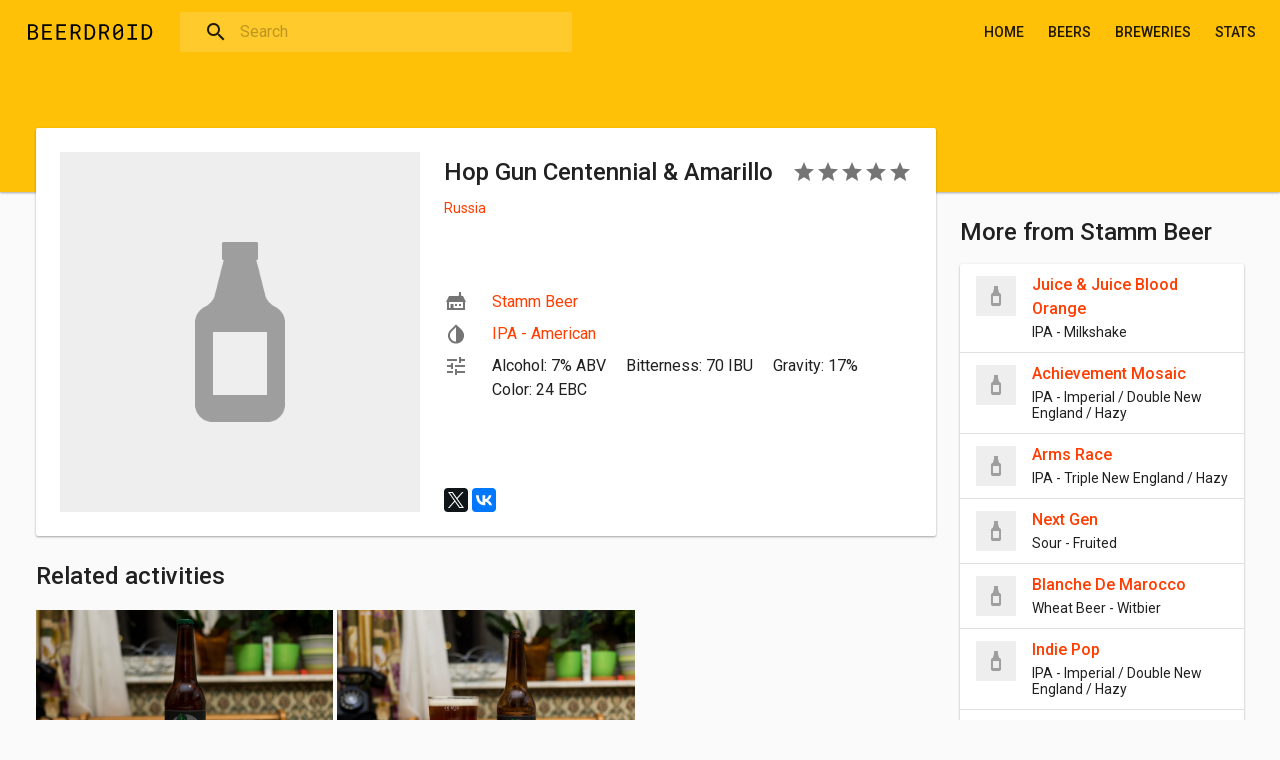

--- FILE ---
content_type: text/html; charset=utf-8
request_url: https://beerdroid.ru/b/hop-gun-centennial-amarillo
body_size: 6267
content:
<!DOCTYPE html>
<html lang="en" dir="ltr">
  <head>
    <!-- Global site tag (gtag.js) - Google Analytics -->
    <script async src="https://www.googletagmanager.com/gtag/js?id=UA-10320997-7"></script>
    <script>
      window.dataLayer = window.dataLayer || [];
      function gtag(){dataLayer.push(arguments);}
      gtag('js', new Date());

      gtag('config', 'UA-10320997-7');
    </script>
    <!--[if IE]><![endif]-->
<meta http-equiv="Content-Type" content="text/html; charset=utf-8" />
<link rel="apple-touch-icon" sizes="180x180" href="/sites/beerdroid.ru/files/favicons/apple-touch-icon.png"/>
<link rel="icon" type="image/png" sizes="32x32" href="/sites/beerdroid.ru/files/favicons/favicon-32x32.png"/>
<link rel="icon" type="image/png" sizes="16x16" href="/sites/beerdroid.ru/files/favicons/favicon-16x16.png"/>
<link rel="manifest" href="/sites/beerdroid.ru/files/favicons/manifest.json"/>
<link rel="mask-icon" href="/sites/beerdroid.ru/files/favicons/safari-pinned-tab.svg" color="#424242"/>
<link rel="shortcut icon" href="/sites/beerdroid.ru/files/favicons/favicon.ico"/>
<meta name="apple-mobile-web-app-title" content="BeerDroid"/>
<meta name="application-name" content="BeerDroid"/>
<meta name="msapplication-config" content="/browserconfig.xml"/>
<meta name="theme-color" content="#ffc107"/>
<meta name="viewport" content="width=device-width, initial-scale=1" />
<meta name="generator" content="Drupal 7 (https://www.drupal.org)" />
<link rel="canonical" href="https://beerdroid.ru/b/hop-gun-centennial-amarillo" />
<link rel="shortlink" href="https://beerdroid.ru/node/1625" />
    <title>Hop Gun Centennial & Amarillo | BeerDroid</title>
    <link type="text/css" rel="stylesheet" href="https://beerdroid.ru/sites/beerdroid.ru/files/advagg_css/css__s4k05qPi0BgPzgEktko2huIpARElNZljx4bLx80tvkM__N6Ur0-tUuiq8WQFh-A0h8YLKbI43DxSXL_1f-PLeLe8__795is7HNo8Eah66sktEECNPpOMKgqCOqul1tGIF7-9Y.css" media="all" />
<link type="text/css" rel="stylesheet" href="https://beerdroid.ru/sites/beerdroid.ru/files/advagg_css/css__DOFZY4QrXlaTrPLdWrmxGoJbTRX9hS3Wg6R2uBIE7a0__4jVIxwWs9fZks4UbtVtMiHpsJzDsubhXoqgThva0d28__795is7HNo8Eah66sktEECNPpOMKgqCOqul1tGIF7-9Y.css" media="all" />
    <script src="https://beerdroid.ru/sites/beerdroid.ru/files/advagg_js/js__UXwr45yhtN7rpgpxv7jt15iZ_YZ1wLrqatBrJNdTVoU__16FAOU7kBs7ZYP0PjL4yngzH_1_5qpSu-i6wf3PxzIk__795is7HNo8Eah66sktEECNPpOMKgqCOqul1tGIF7-9Y.js"></script>
<script src="https://beerdroid.ru/sites/beerdroid.ru/files/advagg_js/js__YT6D1B_BKxvm6JCH_t9sZNI5L6yITa_DlU5QcSlOkAU__OXobH7d1IP1o3WABlniIrU_-pcJacVSIPUv9bpD-6pQ__795is7HNo8Eah66sktEECNPpOMKgqCOqul1tGIF7-9Y.js"></script>
<script async="async" src="https://yastatic.net/share2/share.js"></script>
<script>
<!--//--><![CDATA[//><!--
jQuery.extend(Drupal.settings, {"basePath":"\/","pathPrefix":"","setHasJsCookie":0,"ajaxPageState":{"theme":"hop","theme_token":"CndG6qm23nqcKJBuM1fFGgAGg09HRabfacpslTQNxpk","css":{"modules\/system\/system.base.css":1,"modules\/comment\/comment.css":1,"modules\/field\/theme\/field.css":1,"modules\/node\/node.css":1,"modules\/user\/user.css":1,"sites\/beerdroid.ru\/modules\/custom\/yashare_counters\/css\/yashare_counters.css":1,"sites\/beerdroid.ru\/modules\/views\/css\/views.css":1,"sites\/all\/modules\/ctools\/css\/ctools.css":1,"sites\/beerdroid.ru\/modules\/search_api_autocomplete\/search_api_autocomplete.css":1,"sites\/beerdroid.ru\/modules\/fivestar\/css\/fivestar.css":1,"sites\/all\/themes\/material_base\/css\/flexboxgrid.css":1,"sites\/all\/themes\/material_base\/css\/color-themes.css":1,"sites\/all\/themes\/material_base\/css\/theme-dark.css":1,"sites\/all\/themes\/material_base\/css\/icons.css":1,"sites\/all\/themes\/material_base\/css\/services-icons.css":1,"sites\/all\/themes\/material_base\/css\/filetypes-icons.css":1,"sites\/all\/themes\/material_base\/css\/helpers.css":1,"sites\/all\/themes\/material_base\/css\/code-highlight.css":1,"sites\/beerdroid.ru\/themes\/hop\/css\/styles.css":1,"sites\/all\/themes\/material_base\/css\/fonts.css":1,"sites\/beerdroid.ru\/modules\/custom\/gmed\/css\/gmed.css":1},"js":{"sites\/all\/modules\/admin_menu\/admin_devel\/admin_devel.js":1,"sites\/beerdroid.ru\/modules\/entityreference\/js\/entityreference.js":1,"misc\/autocomplete.js":1,"sites\/beerdroid.ru\/modules\/search_api_autocomplete\/search_api_autocomplete.js":1,"sites\/beerdroid.ru\/modules\/fivestar\/js\/fivestar.js":1,"sites\/all\/themes\/material_base\/js\/misc.js":1,"sites\/all\/themes\/material_base\/js\/jquery.ripple.js":1,"sites\/all\/themes\/material_base\/js\/jquery.mobile-events.min.js":1,"sites\/all\/themes\/material_base\/js\/prism.js":1,"sites\/beerdroid.ru\/themes\/hop\/js\/custom.js":1,"sites\/all\/modules\/jquery_update\/replace\/jquery\/1.12\/jquery.min.js":1,"misc\/jquery-extend-3.4.0.js":1,"misc\/jquery-html-prefilter-3.5.0-backport.js":1,"misc\/jquery.once.js":1,"misc\/drupal.js":1,"sites\/all\/modules\/jquery_update\/js\/jquery_browser.js":1,"misc\/form-single-submit.js":1,"https:\/\/yastatic.net\/share2\/share.js":1}},"urlIsAjaxTrusted":{"\/s":true}});
//--><!]]>
</script>
  </head>
  <body class="html not-front not-logged-in no-sidebars page-node page-node- page-node-1625 node-type-beer wide-one-side main-shift-up navbar-fixed" >
    <!-- Yandex.Metrika counter -->
    <script type="text/javascript" >
      (function(m,e,t,r,i,k,a){m[i]=m[i]||function(){(m[i].a=m[i].a||[]).push(arguments)};
      var z = null;m[i].l=1*new Date();
      for (var j = 0; j < document.scripts.length; j++) {if (document.scripts[j].src === r) { return; }}
      k=e.createElement(t),a=e.getElementsByTagName(t)[0],k.async=1,k.src=r,a.parentNode.insertBefore(k,a)})
      (window, document, "script", "https://mc.yandex.ru/metrika/tag.js", "ym");

      ym(35860240, "init", {
        clickmap:true,
        trackLinks:true,
        accurateTrackBounce:true,
        webvisor:true
      });
    </script>
    <noscript><div><img src="https://mc.yandex.ru/watch/35860240" style="position:absolute; left:-9999px;" alt="" /></div></noscript>
    <!-- /Yandex.Metrika counter -->
    <div id="skip-link">
      <a href="#main-content" class="element-invisible element-focusable">Skip to main content</a>
    </div>
        
<div id="page">
  <div id="navbar">
      <div class="region region-navbar">
    <div id="block-block-2" class="block block-block navbar-item navbar-menu-toggle hidden-sm">

    
  <div class="content">
    <div id="navbar-menu-toggle" ><a href="#"><i class="material-icons navbar-icon">menu</i></a></div>
  </div>
</div>
<div id="block-block-1" class="block block-block navbar-item">

    
  <div class="content">
    <div class="navbar-logo"><a href="/"><span></span></a></div>
  </div>
</div>
<div id="block-views-exp-search-page" class="block block-views navbar-item block-search search-persistent visible-sm">

    
  <div class="content">
    <form action="/s" method="get" id="views-exposed-form-search-page" accept-charset="UTF-8"><div><div class="views-exposed-form">
  <div class="views-exposed-widgets clearfix">
          <div id="edit-k-wrapper" class="views-exposed-widget views-widget-filter-search_api_views_fulltext">
                        <div class="views-widget">
          <div class="form-item icon-left" data-icon="search"><input class="auto_submit form-text form-autocomplete" data-search-api-autocomplete-search="search_api_views_search" data-min-autocomplete-length="3" placeholder="Search" type="text" id="edit-k" name="k" value="" size="30" maxlength="128" /><input type="hidden" id="edit-k-autocomplete" value="https://beerdroid.ru/index.php?q=search_api_autocomplete/search_api_views_search/-" disabled="disabled" class="autocomplete" /></div>        </div>
              </div>
                    <div class="views-exposed-widget views-submit-button">
      <input class="element-invisible form-submit" type="submit" id="edit-submit-search" value="Apply" />    </div>
      </div>
</div>
</div></form>  </div>
</div>
<div id="block-system-main-menu" class="block block-system navbar-item navbar-menu pull-right visible-sm block-menu">

    
  <div class="content">
    <ul class="menu"><li class="first leaf"><a href="/">Home</a></li>
<li class="leaf"><a href="/b">Beers</a></li>
<li class="leaf"><a href="/m">Breweries</a></li>
<li class="last leaf"><a href="/stats">Stats</a></li>
</ul>  </div>
</div>
<div id="block-block-4" class="block block-block navbar-item navbar-search-toggle hidden-sm pull-right">

    
  <div class="content">
    <div id="navbar-search-toggle" ><a href="#"><i class="material-icons navbar-icon">search</i></a></div>
  </div>
</div>
  </div>
  </div>

  <div id="drawer-overlay"></div>
  <div id="drawer">
      <div class="region region-drawer">
    <div id="block-block-3" class="block block-block drawer-item divider-bottom">

    
  <div class="content">
    <div id="drawer-menu-close"><a href="#"><i class="material-icons drawer-icon">arrow_back</i></a></div>

<div id="drawer-title">Menu</div>
  </div>
</div>
<div id="block-menu-block-1" class="block block-menu-block drawer-item">

    
  <div class="content">
    <div class="menu-block-wrapper menu-block-1 menu-name-main-menu parent-mlid-0 menu-level-1">
  <ul class="menu"><li class="first leaf menu-mlid-234"><a href="/">Home</a></li>
<li class="leaf menu-mlid-401"><a href="/b">Beers</a></li>
<li class="leaf menu-mlid-1703"><a href="/m">Breweries</a></li>
<li class="last leaf menu-mlid-603"><a href="/stats">Stats</a></li>
</ul></div>
  </div>
</div>
  </div>
  </div>

  <header id="header" role="banner">
    <div id="header-content">
          </div>
    <div id="header-bg">
          </div>
  </header>

  
  <div id="content">
    
    <div id="main" class="container">
      <div id="main-content">
        <div class="card-holder">
                    
                                                  <div class="tabs"></div>                                <div class="region region-content">
    <div id="block-system-main" class="block block-system">

    
  <div class="content">
    <article id="node-1625" class="node node-beer clearfix" about="/b/hop-gun-centennial-amarillo" typeof="sioc:Item foaf:Document" role="article">

      <span property="dc:title" content="Hop Gun Centennial &amp; Amarillo" class="rdf-meta element-hidden"></span><span property="sioc:num_replies" content="0" datatype="xsd:integer" class="rdf-meta element-hidden"></span>
  <div class="content">
    <div class="view view-beer view-id-beer view-display-id-page view-dom-id-40e80e58219322cf273128c20febbf9a">
        
  <div class="row">
    <div class="view-content col-xs-12 col-lg-9 mb-24">
                <div>
      
          <div class="card card-main card-with-logo mb-24">
  <div class="card-column-left">
    <div class="card-item card-logo">
      <img typeof="foaf:Image" src="https://beerdroid.ru/sites/beerdroid.ru/files/styles/thumbnail/public/default_images/ph-beer.png?itok=15MW6ZGn" alt="" />
    </div>
  </div>
  <div class="card-column-right card-column-stretch">
    <div class="card-item card-title">
      <div class="title-group pull-left">
        <h2>Hop Gun Centennial &amp; Amarillo</h2>
        <span class="subtitle"><a href="/c/russia" typeof="skos:Concept" property="rdfs:label skos:prefLabel" datatype="">Russia</a></span>
      </div>
      <div class="fivestar pull-right">
        <div class="clearfix fivestar-average-stars"><div class="fivestar-static-item"><div class="form-item form-type-item">
 <div class="fivestar-default"><div class="fivestar-widget-static fivestar-widget-static-vote fivestar-widget-static-5 clearfix"><div class="star star-1 star-odd star-first"><span class="on">5</span></div><div class="star star-2 star-even"><span class="on"></span></div><div class="star star-3 star-odd"><span class="on"></span></div><div class="star star-4 star-even"><span class="on"></span></div><div class="star star-5 star-odd star-last"><span class="on"></span></div></div></div>
<div class="description"><div class="fivestar-summary fivestar-summary-"></div></div>
</div>
</div></div>
      </div>
    </div>
    <div class="card-item card-text">
      <p class="bd-icon icon-brewery"><a href="/m/stamm-beer">Stamm Beer</a></p>
      <p class="bd-icon icon-style"><a href="/v/ipa-american" typeof="skos:Concept" property="rdfs:label skos:prefLabel" datatype="">IPA - American</a></p>
      <p class="icon-left icon-secondary" data-icon="tune">
        <span class="mr-16 no-wr">Alcohol: 7% ABV</span>
        <span class="mr-16 no-wr">Bitterness: 70 IBU</span>
        <span class="mr-16 no-wr">Gravity: 17%</span>
        <span class="no-wr">Color: 24 EBC</span>
      </p>
    </div>
    
    <div class="card-item card-text">
      <div><div class="ya-share2" data-lang="en" data-url="https://beerdroid.ru/b/hop-gun-centennial-amarillo" data-title="Hop Gun Centennial &amp; Amarillo" data-image="https://beerdroid.ru/sites/beerdroid.ru/files/styles/480/public/default_images/ph-beer.png?itok=S_vq4OkE" data-services="gplus,twitter,facebook,vkontakte," data-counter="data-counter"></div></div>

    </div>
  </div>
</div>    </div>
                    <div class="view-header">
          <h2>Related activities</h2><div class="view view-activities view-id-activities view-display-id-block_2 view-dom-id-677d998a33326fb5d08865e61e6311ad">
        
  
  
      <div class="view-content row card-grid">
        <div class="col-xs-12 col-sm-6 col-md-4 col-lg-4 card-wrapper">
      
          <div class="card">
  <div class="card-item card-media">
    <a href="/a/2016-01-05-hop-gun-centennial-amarillo"><img typeof="foaf:Image" src="https://beerdroid.ru/sites/beerdroid.ru/files/styles/medium/public/images/a/beer0817.jpg?itok=D4zkGAJN" width="720" height="480" alt="" /></a>
  </div>
</div>    </div>
  <div class="col-xs-12 col-sm-6 col-md-4 col-lg-4 card-wrapper">
      
          <div class="card">
  <div class="card-item card-media">
    <a href="/a/2016-01-05-hop-gun-centennial-amarillo-0"><img typeof="foaf:Image" src="https://beerdroid.ru/sites/beerdroid.ru/files/styles/medium/public/images/a/beer0818.jpg?itok=ifv1fh4t" width="720" height="480" alt="" /></a>
  </div>
</div>    </div>
    </div>
  
  
  
  
  
  
</div>        </div>
          </div>

          <div class="view-footer col-xs-12 col-lg-3">
        <h2 class="no-mt">More from Stamm Beer</h2><div class="view view-brewery-beers view-id-brewery_beers view-display-id-block view-dom-id-05932789b5742abec4922f49354df358">
        
  
  
      <div class="view-content card card-secondary card-list">
        <div class="card-item card-list-item">
    
<div class="list-item-with-logo logo-40">
  <div class="col-left">
    <div class="item-logo">
      <img typeof="foaf:Image" src="https://beerdroid.ru/sites/beerdroid.ru/files/styles/icon/public/default_images/ph-beer.png?itok=9bA3tL-S" width="80" height="80" alt="" />    </div>
  </div>
  <div class="col-right">
    <h3><a href="/b/juice-juice-blood-orange">Juice &amp; Juice Blood Orange</a></h3>
    <span class="subtitle">IPA - Milkshake</span>
  </div>
</div>
  </div>
  <div class="card-item card-list-item">
    
<div class="list-item-with-logo logo-40">
  <div class="col-left">
    <div class="item-logo">
      <img typeof="foaf:Image" src="https://beerdroid.ru/sites/beerdroid.ru/files/styles/icon/public/default_images/ph-beer.png?itok=9bA3tL-S" width="80" height="80" alt="" />    </div>
  </div>
  <div class="col-right">
    <h3><a href="/b/achievement-mosaic">Achievement Mosaic</a></h3>
    <span class="subtitle">IPA - Imperial / Double New England / Hazy</span>
  </div>
</div>
  </div>
  <div class="card-item card-list-item">
    
<div class="list-item-with-logo logo-40">
  <div class="col-left">
    <div class="item-logo">
      <img typeof="foaf:Image" src="https://beerdroid.ru/sites/beerdroid.ru/files/styles/icon/public/default_images/ph-beer.png?itok=9bA3tL-S" width="80" height="80" alt="" />    </div>
  </div>
  <div class="col-right">
    <h3><a href="/b/arms-race">Arms Race</a></h3>
    <span class="subtitle">IPA - Triple New England / Hazy</span>
  </div>
</div>
  </div>
  <div class="card-item card-list-item">
    
<div class="list-item-with-logo logo-40">
  <div class="col-left">
    <div class="item-logo">
      <img typeof="foaf:Image" src="https://beerdroid.ru/sites/beerdroid.ru/files/styles/icon/public/default_images/ph-beer.png?itok=9bA3tL-S" width="80" height="80" alt="" />    </div>
  </div>
  <div class="col-right">
    <h3><a href="/b/next-gen">Next Gen</a></h3>
    <span class="subtitle">Sour - Fruited</span>
  </div>
</div>
  </div>
  <div class="card-item card-list-item">
    
<div class="list-item-with-logo logo-40">
  <div class="col-left">
    <div class="item-logo">
      <img typeof="foaf:Image" src="https://beerdroid.ru/sites/beerdroid.ru/files/styles/icon/public/default_images/ph-beer.png?itok=9bA3tL-S" width="80" height="80" alt="" />    </div>
  </div>
  <div class="col-right">
    <h3><a href="/b/blanche-de-marocco">Blanche De Marocco</a></h3>
    <span class="subtitle">Wheat Beer - Witbier</span>
  </div>
</div>
  </div>
  <div class="card-item card-list-item">
    
<div class="list-item-with-logo logo-40">
  <div class="col-left">
    <div class="item-logo">
      <img typeof="foaf:Image" src="https://beerdroid.ru/sites/beerdroid.ru/files/styles/icon/public/default_images/ph-beer.png?itok=9bA3tL-S" width="80" height="80" alt="" />    </div>
  </div>
  <div class="col-right">
    <h3><a href="/b/indie-pop">Indie Pop</a></h3>
    <span class="subtitle">IPA - Imperial / Double New England / Hazy</span>
  </div>
</div>
  </div>
  <div class="card-item card-list-item">
    
<div class="list-item-with-logo logo-40">
  <div class="col-left">
    <div class="item-logo">
      <img typeof="foaf:Image" src="https://beerdroid.ru/sites/beerdroid.ru/files/styles/icon/public/default_images/ph-beer.png?itok=9bA3tL-S" width="80" height="80" alt="" />    </div>
  </div>
  <div class="col-right">
    <h3><a href="/b/my-three-hops">My Three Hops</a></h3>
    <span class="subtitle">IPA - Imperial / Double New England</span>
  </div>
</div>
  </div>
  <div class="card-item card-list-item">
    
<div class="list-item-with-logo logo-40">
  <div class="col-left">
    <div class="item-logo">
      <img typeof="foaf:Image" src="https://beerdroid.ru/sites/beerdroid.ru/files/styles/icon/public/default_images/ph-beer.png?itok=9bA3tL-S" width="80" height="80" alt="" />    </div>
  </div>
  <div class="col-right">
    <h3><a href="/b/daenerys">Daenerys</a></h3>
    <span class="subtitle">Sour - Fruited</span>
  </div>
</div>
  </div>
  <div class="card-item card-list-item">
    
<div class="list-item-with-logo logo-40">
  <div class="col-left">
    <div class="item-logo">
      <img typeof="foaf:Image" src="https://beerdroid.ru/sites/beerdroid.ru/files/styles/icon/public/default_images/ph-beer.png?itok=9bA3tL-S" width="80" height="80" alt="" />    </div>
  </div>
  <div class="col-right">
    <h3><a href="/b/back-roots">Back To the Roots</a></h3>
    <span class="subtitle">Saison / Farmhouse Ale</span>
  </div>
</div>
  </div>
  <div class="card-item card-list-item">
    
<div class="list-item-with-logo logo-40">
  <div class="col-left">
    <div class="item-logo">
      <img typeof="foaf:Image" src="https://beerdroid.ru/sites/beerdroid.ru/files/styles/icon/public/default_images/ph-beer.png?itok=9bA3tL-S" width="80" height="80" alt="" />    </div>
  </div>
  <div class="col-right">
    <h3><a href="/b/refresh-galaxynelson-sauvin">ReFresh Galaxy&amp;Nelson Sauvin</a></h3>
    <span class="subtitle">IPA - New England</span>
  </div>
</div>
  </div>
  <div class="card-item card-list-item">
    
<div class="list-item-with-logo logo-40">
  <div class="col-left">
    <div class="item-logo">
      <img typeof="foaf:Image" src="https://beerdroid.ru/sites/beerdroid.ru/files/styles/icon/public/default_images/ph-beer.png?itok=9bA3tL-S" width="80" height="80" alt="" />    </div>
  </div>
  <div class="col-right">
    <h3><a href="/b/foggy-strawberry-and-vanilla-milkshake-ipa">Foggy Strawberry And Vanilla Milkshake IPA</a></h3>
    <span class="subtitle">IPA - Milkshake</span>
  </div>
</div>
  </div>
  <div class="card-item card-list-item">
    
<div class="list-item-with-logo logo-40">
  <div class="col-left">
    <div class="item-logo">
      <img typeof="foaf:Image" src="https://beerdroid.ru/sites/beerdroid.ru/files/styles/icon/public/default_images/ph-beer.png?itok=9bA3tL-S" width="80" height="80" alt="" />    </div>
  </div>
  <div class="col-right">
    <h3><a href="/b/refresh-ipa-citra">Refresh IPA Citra</a></h3>
    <span class="subtitle">IPA - New England</span>
  </div>
</div>
  </div>
    </div>
  
  
  
      
<div class="more-link">
  <a href="/m/stamm-beer">
    See all  </a>
</div>
  
  
  
</div>      </div>
      </div>

</div>  </div>

    
</article>
  </div>
</div>
  </div>
                  </div>
              </div>

      
            
    </div>

      </div>

  <footer id="footer">
        <div id="footer-content" role="contentinfo">
        <div class="region region-footer-content">
    <div id="block-system-powered-by" class="block block-system footer-item">

    
  <div class="content">
    <span>Powered by <a href="https://www.drupal.org">Drupal</a></span>  </div>
</div>
<div id="block-block-5" class="block block-block footer-item pull-right">

    
  <div class="content">
    <div>Made in <a href="https://4d-design.pro/">4D design</a></div>
  </div>
</div>
  </div>
    </div>
  </footer>
</div>
    <script src="https://beerdroid.ru/sites/beerdroid.ru/files/advagg_js/js__-9MX-4lF6KR5jfBbJaWc_GBtaWUD1Icfwm3-2JpExIs__Mx86Mq0_4ImcZ4Ufj4r1SC8UHAFq3LMccDpGHYpAvfA__795is7HNo8Eah66sktEECNPpOMKgqCOqul1tGIF7-9Y.js"></script>
<script src="https://beerdroid.ru/sites/beerdroid.ru/files/advagg_js/js__auIDi09Bg-f-W2PvCRZe1HBtf6--tcdZLDZEjPUWR7A__JgjMKnEy7dc3BEOgljEPDTfsv2pzuO9zHFQdyv82ZpY__795is7HNo8Eah66sktEECNPpOMKgqCOqul1tGIF7-9Y.js"></script>
<script src="https://beerdroid.ru/sites/beerdroid.ru/files/advagg_js/js__GYS7E0BwwNuHFKGhanc_LoxILGZZ13Gx8wGf_qzgb5E__4WTPTsJWmRTD1s9_YeBzFuOY6JE1w8sYMPlvkbTrFPI__795is7HNo8Eah66sktEECNPpOMKgqCOqul1tGIF7-9Y.js"></script>
<script src="https://beerdroid.ru/sites/beerdroid.ru/files/advagg_js/js__kZWifFdy_CwunXzPN51DA1nBve9sy3l2w83dBeBrEgg__TvkoQjeMvc_sU_-t2lkLmAVRdBg3lNzIR8qGyZykP8w__795is7HNo8Eah66sktEECNPpOMKgqCOqul1tGIF7-9Y.js"></script>
<script src="https://beerdroid.ru/sites/beerdroid.ru/files/advagg_js/js__b3AGVEwbIcb5dxH5Y87fVvYjbt7qidJ2VXd6JZCM9fU__AtO0BEJBSFQ9FLCmtXNI8dgnGOLUbOOsXrTWmGxH5bM__795is7HNo8Eah66sktEECNPpOMKgqCOqul1tGIF7-9Y.js"></script>
  </body>
</html>


--- FILE ---
content_type: text/css
request_url: https://beerdroid.ru/sites/beerdroid.ru/files/advagg_css/css__DOFZY4QrXlaTrPLdWrmxGoJbTRX9hS3Wg6R2uBIE7a0__4jVIxwWs9fZks4UbtVtMiHpsJzDsubhXoqgThva0d28__795is7HNo8Eah66sktEECNPpOMKgqCOqul1tGIF7-9Y.css
body_size: 60719
content:
@import url("https://fonts.googleapis.com/css?family=Roboto+Mono:400,700&subset=latin,cyrillic-ext");@import url("https://fonts.googleapis.com/css?family=Roboto:400,500,700&subset=latin,cyrillic");@import url("https://fonts.googleapis.com/icon?family=Material+Icons");@import url("https://fonts.googleapis.com/css?family=Roboto:400,500,700&display=swap");@import url("https://fonts.googleapis.com/icon?family=Material+Icons&display=block");/* break points */
/* mixins and functions */
/*
 *
 * Uncomment and set these variables to customize the grid.
 *
 * :root {
 *  --gutter-width: 1rem;
 *  --outer-margin: 2rem;
 *  --gutter-compensation: calc( var( --gutter-width / 2 ) * -1 );
 *  --half-gutter-width: calc( var( --gutter-width / 2 ) );
 *  --screen-xs-min: 30em;
 *  --screen-sm-min: 48em;
 *  --screen-md-min: 62em;
 *  --screen-lg-min: 75em;
 *  --container-sm: calc( 45rem + var( --gutter-width ) );
 *  --container-md: calc( 60rem + var( --gutter-width ) );
 *  --container-lg: calc( 70rem + var( --gutter-width ) );
 * }
 *
*/
.container-fluid {
  margin-right: auto;
  margin-left: auto;
  padding-right: 24px;
  padding-left: 24px;
}

.row-wrapper {
  padding-right: 12px;
  padding-left: 12px;
}

.row {
  box-sizing: border-box;
  display: flex;
  flex: 0 1 auto;
  flex-direction: row;
  flex-wrap: wrap;
  margin-right: -12px;
  margin-left: -12px;
}

.row.reverse {
  flex-direction: row-reverse;
}

.col.reverse {
  flex-direction: column-reverse;
}

.col-xs,
.col-xs-1,
.col-xs-2,
.col-xs-3,
.col-xs-4,
.col-xs-5,
.col-xs-6,
.col-xs-7,
.col-xs-8,
.col-xs-9,
.col-xs-10,
.col-xs-11,
.col-xs-12,
.col-xs-offset-1,
.col-xs-offset-2,
.col-xs-offset-3,
.col-xs-offset-4,
.col-xs-offset-5,
.col-xs-offset-6,
.col-xs-offset-7,
.col-xs-offset-8,
.col-xs-offset-9,
.col-xs-offset-10,
.col-xs-offset-11,
.col-xs-offset-12 {
  box-sizing: border-box;
  flex: 0 0 auto;
  padding-right: 12px;
  padding-left: 12px;
}

.col-xs {
  flex: 1 0 0;
  max-width: 100%;
}

.col-xs-1 {
  flex: 0 0 8.333%;
  max-width: 8.333%;
}

.col-xs-2 {
  flex: 0 0 16.667%;
  max-width: 16.667%;
}

.col-xs-3 {
  flex: 0 0 25%;
  max-width: 25%;
}

.col-xs-4 {
  flex: 0 0 33.333%;
  max-width: 33.333%;
}

.col-xs-5 {
  flex: 0 0 41.667%;
  max-width: 41.667%;
}

.col-xs-6 {
  flex: 0 0 50%;
  max-width: 50%;
}

.col-xs-7 {
  flex: 0 0 58.333%;
  max-width: 58.333%;
}

.col-xs-8 {
  flex: 0 0 66.667%;
  max-width: 66.667%;
}

.col-xs-9 {
  flex: 0 0 75%;
  max-width: 75%;
}

.col-xs-10 {
  flex: 0 0 83.333%;
  max-width: 83.333%;
}

.col-xs-11 {
  flex: 0 0 91.667%;
  max-width: 91.667%;
}

.col-xs-12 {
  flex: 0 0 100%;
  max-width: 100%;
}

.col-xs-offset-1 {
  margin-left: 8.333%;
}

.col-xs-offset-2 {
  margin-left: 16.667%;
}

.col-xs-offset-3 {
  margin-left: 25%;
}

.col-xs-offset-4 {
  margin-left: 33.333%;
}

.col-xs-offset-5 {
  margin-left: 41.667%;
}

.col-xs-offset-6 {
  margin-left: 50%;
}

.col-xs-offset-7 {
  margin-left: 58.333%;
}

.col-xs-offset-8 {
  margin-left: 66.667%;
}

.col-xs-offset-9 {
  margin-left: 75%;
}

.col-xs-offset-10 {
  margin-left: 83.333%;
}

.col-xs-offset-11 {
  margin-left: 91.667%;
}

.start-xs {
  justify-content: flex-start;
  text-align: start;
}

.center-xs {
  justify-content: center;
  text-align: center;
}

.end-xs {
  justify-content: flex-end;
  text-align: end;
}

.top-xs {
  align-items: flex-start;
}

.middle-xs {
  align-items: center;
}

.bottom-xs {
  align-items: flex-end;
}

.around-xs {
  justify-content: space-around;
}

.between-xs {
  justify-content: space-between;
}

.first-xs {
  order: -1;
}

.last-xs {
  order: 1;
}

@media only screen and (min-width: 768px) {
  .container {
    width: 768px;
  }
  .col-sm,
.col-sm-1,
.col-sm-2,
.col-sm-3,
.col-sm-4,
.col-sm-5,
.col-sm-6,
.col-sm-7,
.col-sm-8,
.col-sm-9,
.col-sm-10,
.col-sm-11,
.col-sm-12,
.col-sm-offset-1,
.col-sm-offset-2,
.col-sm-offset-3,
.col-sm-offset-4,
.col-sm-offset-5,
.col-sm-offset-6,
.col-sm-offset-7,
.col-sm-offset-8,
.col-sm-offset-9,
.col-sm-offset-10,
.col-sm-offset-11,
.col-sm-offset-12 {
    box-sizing: border-box;
    flex: 0 0 auto;
    padding-right: 12px;
    padding-left: 12px;
  }
  .col-sm {
    flex: 1 0 0;
    max-width: 100%;
  }
  .col-sm-1 {
    flex: 0 0 8.333%;
    max-width: 8.333%;
  }
  .col-sm-2 {
    flex: 0 0 16.667%;
    max-width: 16.667%;
  }
  .col-sm-3 {
    flex: 0 0 25%;
    max-width: 25%;
  }
  .col-sm-4 {
    flex: 0 0 33.333%;
    max-width: 33.333%;
  }
  .col-sm-5 {
    flex: 0 0 41.667%;
    max-width: 41.667%;
  }
  .col-sm-6 {
    flex: 0 0 50%;
    max-width: 50%;
  }
  .col-sm-7 {
    flex: 0 0 58.333%;
    max-width: 58.333%;
  }
  .col-sm-8 {
    flex: 0 0 66.667%;
    max-width: 66.667%;
  }
  .col-sm-9 {
    flex: 0 0 75%;
    max-width: 75%;
  }
  .col-sm-10 {
    flex: 0 0 83.333%;
    max-width: 83.333%;
  }
  .col-sm-11 {
    flex: 0 0 91.667%;
    max-width: 91.667%;
  }
  .col-sm-12 {
    flex: 0 0 100%;
    max-width: 100%;
  }
  .col-sm-offset-1 {
    margin-left: 8.333%;
  }
  .col-sm-offset-2 {
    margin-left: 16.667%;
  }
  .col-sm-offset-3 {
    margin-left: 25%;
  }
  .col-sm-offset-4 {
    margin-left: 33.333%;
  }
  .col-sm-offset-5 {
    margin-left: 41.667%;
  }
  .col-sm-offset-6 {
    margin-left: 50%;
  }
  .col-sm-offset-7 {
    margin-left: 58.333%;
  }
  .col-sm-offset-8 {
    margin-left: 66.667%;
  }
  .col-sm-offset-9 {
    margin-left: 75%;
  }
  .col-sm-offset-10 {
    margin-left: 83.333%;
  }
  .col-sm-offset-11 {
    margin-left: 91.667%;
  }
  .start-sm {
    justify-content: flex-start;
    text-align: start;
  }
  .center-sm {
    justify-content: center;
    text-align: center;
  }
  .end-sm {
    justify-content: flex-end;
    text-align: end;
  }
  .top-sm {
    align-items: flex-start;
  }
  .middle-sm {
    align-items: center;
  }
  .bottom-sm {
    align-items: flex-end;
  }
  .around-sm {
    justify-content: space-around;
  }
  .between-sm {
    justify-content: space-between;
  }
  .first-sm {
    order: -1;
  }
  .last-sm {
    order: 1;
  }
}
@media only screen and (min-width: 992px) {
  .container {
    width: 992px;
  }
  .col-md,
.col-md-1,
.col-md-2,
.col-md-3,
.col-md-4,
.col-md-5,
.col-md-6,
.col-md-7,
.col-md-8,
.col-md-9,
.col-md-10,
.col-md-11,
.col-md-12,
.col-md-offset-1,
.col-md-offset-2,
.col-md-offset-3,
.col-md-offset-4,
.col-md-offset-5,
.col-md-offset-6,
.col-md-offset-7,
.col-md-offset-8,
.col-md-offset-9,
.col-md-offset-10,
.col-md-offset-11,
.col-md-offset-12 {
    box-sizing: border-box;
    flex: 0 0 auto;
    padding-right: 12px;
    padding-left: 12px;
  }
  .col-md {
    flex: 1 0 0;
    max-width: 100%;
  }
  .col-md-1 {
    flex: 0 0 8.333%;
    max-width: 8.333%;
  }
  .col-md-2 {
    flex: 0 0 16.667%;
    max-width: 16.667%;
  }
  .col-md-3 {
    flex: 0 0 25%;
    max-width: 25%;
  }
  .col-md-4 {
    flex: 0 0 33.333%;
    max-width: 33.333%;
  }
  .col-md-5 {
    flex: 0 0 41.667%;
    max-width: 41.667%;
  }
  .col-md-6 {
    flex: 0 0 50%;
    max-width: 50%;
  }
  .col-md-7 {
    flex: 0 0 58.333%;
    max-width: 58.333%;
  }
  .col-md-8 {
    flex: 0 0 66.667%;
    max-width: 66.667%;
  }
  .col-md-9 {
    flex: 0 0 75%;
    max-width: 75%;
  }
  .col-md-10 {
    flex: 0 0 83.333%;
    max-width: 83.333%;
  }
  .col-md-11 {
    flex: 0 0 91.667%;
    max-width: 91.667%;
  }
  .col-md-12 {
    flex: 0 0 100%;
    max-width: 100%;
  }
  .col-md-offset-1 {
    margin-left: 8.333%;
  }
  .col-md-offset-2 {
    margin-left: 16.667%;
  }
  .col-md-offset-3 {
    margin-left: 25%;
  }
  .col-md-offset-4 {
    margin-left: 33.333%;
  }
  .col-md-offset-5 {
    margin-left: 41.667%;
  }
  .col-md-offset-6 {
    margin-left: 50%;
  }
  .col-md-offset-7 {
    margin-left: 58.333%;
  }
  .col-md-offset-8 {
    margin-left: 66.667%;
  }
  .col-md-offset-9 {
    margin-left: 75%;
  }
  .col-md-offset-10 {
    margin-left: 83.333%;
  }
  .col-md-offset-11 {
    margin-left: 91.667%;
  }
  .start-md {
    justify-content: flex-start;
    text-align: start;
  }
  .center-md {
    justify-content: center;
    text-align: center;
  }
  .end-md {
    justify-content: flex-end;
    text-align: end;
  }
  .top-md {
    align-items: flex-start;
  }
  .middle-md {
    align-items: center;
  }
  .bottom-md {
    align-items: flex-end;
  }
  .around-md {
    justify-content: space-around;
  }
  .between-md {
    justify-content: space-between;
  }
  .first-md {
    order: -1;
  }
  .last-md {
    order: 1;
  }
}
@media only screen and (min-width: 1256px) {
  .container {
    width: 1256px;
  }
  .col-lg,
.col-lg-1,
.col-lg-2,
.col-lg-3,
.col-lg-4,
.col-lg-5,
.col-lg-6,
.col-lg-7,
.col-lg-8,
.col-lg-9,
.col-lg-10,
.col-lg-11,
.col-lg-12,
.col-lg-offset-1,
.col-lg-offset-2,
.col-lg-offset-3,
.col-lg-offset-4,
.col-lg-offset-5,
.col-lg-offset-6,
.col-lg-offset-7,
.col-lg-offset-8,
.col-lg-offset-9,
.col-lg-offset-10,
.col-lg-offset-11,
.col-lg-offset-12 {
    box-sizing: border-box;
    flex: 0 0 auto;
    padding-right: 12px;
    padding-left: 12px;
  }
  .col-lg {
    flex: 1 0 0;
    max-width: 100%;
  }
  .col-lg-1 {
    flex: 0 0 8.333%;
    max-width: 8.333%;
  }
  .col-lg-2 {
    flex: 0 0 16.667%;
    max-width: 16.667%;
  }
  .col-lg-3 {
    flex: 0 0 25%;
    max-width: 25%;
  }
  .col-lg-4 {
    flex: 0 0 33.333%;
    max-width: 33.333%;
  }
  .col-lg-5 {
    flex: 0 0 41.667%;
    max-width: 41.667%;
  }
  .col-lg-6 {
    flex: 0 0 50%;
    max-width: 50%;
  }
  .col-lg-7 {
    flex: 0 0 58.333%;
    max-width: 58.333%;
  }
  .col-lg-8 {
    flex: 0 0 66.667%;
    max-width: 66.667%;
  }
  .col-lg-9 {
    flex: 0 0 75%;
    max-width: 75%;
  }
  .col-lg-10 {
    flex: 0 0 83.333%;
    max-width: 83.333%;
  }
  .col-lg-11 {
    flex: 0 0 91.667%;
    max-width: 91.667%;
  }
  .col-lg-12 {
    flex: 0 0 100%;
    max-width: 100%;
  }
  .col-lg-offset-1 {
    margin-left: 8.333%;
  }
  .col-lg-offset-2 {
    margin-left: 16.667%;
  }
  .col-lg-offset-3 {
    margin-left: 25%;
  }
  .col-lg-offset-4 {
    margin-left: 33.333%;
  }
  .col-lg-offset-5 {
    margin-left: 41.667%;
  }
  .col-lg-offset-6 {
    margin-left: 50%;
  }
  .col-lg-offset-7 {
    margin-left: 58.333%;
  }
  .col-lg-offset-8 {
    margin-left: 66.667%;
  }
  .col-lg-offset-9 {
    margin-left: 75%;
  }
  .col-lg-offset-10 {
    margin-left: 83.333%;
  }
  .col-lg-offset-11 {
    margin-left: 91.667%;
  }
  .start-lg {
    justify-content: flex-start;
    text-align: start;
  }
  .center-lg {
    justify-content: center;
    text-align: center;
  }
  .end-lg {
    justify-content: flex-end;
    text-align: end;
  }
  .top-lg {
    align-items: flex-start;
  }
  .middle-lg {
    align-items: center;
  }
  .bottom-lg {
    align-items: flex-end;
  }
  .around-lg {
    justify-content: space-around;
  }
  .between-lg {
    justify-content: space-between;
  }
  .first-lg {
    order: -1;
  }
  .last-lg {
    order: 1;
  }
}
/*# sourceMappingURL=../css/flexboxgrid.css.map */

/*})'"*/
/* break points */
/* mixins and functions */
.primary-red #header {
  background: #f44336;
  color: #FFF;
}
.primary-red.navbar-fixed #navbar {
  background: #f44336;
}
.primary-red.header-bg-image #header, .primary-red.header-bg-object #header {
  background-color: #f44336;
}
.primary-red.header-bg-image.navbar-fixed #header {
  background: #f44336;
}
.primary-red.header-bg-image.navbar-fixed #navbar.navbar-bg, .primary-red.header-bg-object.navbar-fixed #navbar.navbar-bg {
  background: #f44336;
}
.primary-red .navbar-icon {
  color: #FFF;
}
.primary-red .navbar-title a {
  color: #FFF;
}
.primary-red .navbar-slogan {
  color: #FFF;
}
.primary-red .navbar-menu .menu a {
  color: #FFF;
}
.primary-red .navbar-menu .menu a:hover {
  border-color: rgba(255, 255, 255, 0.5);
  color: #FFF;
}
.primary-red .navbar-menu .menu .active a, .primary-red .navbar-menu .menu .active-trail a, .primary-red .navbar-menu .menu .active {
  border-color: #FFF;
}
.primary-red article .content blockquote {
  border-color: #f44336;
}
.primary-red #drawer .menu li.active a, .primary-red li.active-trail a {
  color: #e53935;
}
.primary-red #drawer .menu li.active a.icon-left:before, .primary-red #drawer .menu li.active a.icon-right:after, .primary-red li.active-trail a.icon-left:before, .primary-red li.active-trail a.icon-right:after {
  color: #e53935;
}
.primary-red #drawer .menu li.active a.services-icon-left:before, .primary-red #drawer .menu li.active a.services-icon-right:after, .primary-red li.active-trail a.services-icon-left:before, .primary-red li.active-trail a.services-icon-right:after {
  background: #e53935;
}
.primary-red .sidebar .menu li.active a {
  color: #e53935;
}
.primary-red .navbar-item.block-search form .form-item input[type=text], .primary-red #header .block-search form .form-item input[type=text], .primary-red .card-bg-primary .block-search form .form-item input[type=text] {
  color: #FFF;
  border-bottom: 1px solid #FFF;
}
.primary-red .navbar-item.block-search form .form-item input[type=text]::placeholder, .primary-red #header .block-search form .form-item input[type=text]::placeholder, .primary-red .card-bg-primary .block-search form .form-item input[type=text]::placeholder {
  color: rgba(255, 255, 255, 0.3);
}
.primary-red .navbar-item.block-search form .form-item.icon-left:before, .primary-red #header .block-search form .form-item.icon-left:before, .primary-red .card-bg-primary .block-search form .form-item.icon-left:before {
  color: #FFF;
}
.primary-red .card-bg-primary {
  background: #f44336;
  color: #FFF;
}
.primary-red .card-bg-primary .text-secondary {
  color: rgba(255, 255, 255, 0.7);
}
.primary-red .card-bg-primary .btn {
  color: #FFF;
}
.primary-red .card-bg-primary .btn:hover, .primary-red .card-bg-primary .btn:focus {
  background: rgba(204, 204, 204, 0.15);
  color: #FFF;
}
.primary-red .card-bg-primary .btn:active {
  background: rgba(204, 204, 204, 0.25);
}
.primary-red .card-bg-primary .rippleAnimate {
  background-color: rgba(255, 255, 255, 0.1);
}
.primary-red .material-icons.text-primary {
  color: #f44336;
}
.primary-red .text-primary, .primary-red a.text-primary, .primary-red a.text-primary:hover, .primary-red a.text-primary:focus {
  color: #e53935;
}
.primary-red .btn-colored, .primary-red .btn-colored:hover, .primary-red .btn-colored:focus,
.primary-red .btn.btn-colored, .primary-red .btn.btn-colored:hover, .primary-red .btn.btn-colored:focus,
.primary-red input.btn-colored[type=submit], .primary-red input.btn-colored[type=submit]:hover, .primary-red input.btn-colored[type=submit]:focus {
  color: #e53935;
}
.primary-red .btn-raised.btn-colored, .primary-red .btn.btn-raised.btn-colored, .primary-red input.btn-raised[type=submit].btn-colored {
  background: #f44336;
  color: #FFF;
}
.primary-red .btn-raised.btn-colored:hover, .primary-red .btn-raised.btn-colored:focus, .primary-red .btn.btn-raised.btn-colored:hover, .primary-red .btn.btn-raised.btn-colored:focus, .primary-red input.btn-raised[type=submit].btn-colored:hover, .primary-red input.btn-raised[type=submit].btn-colored:focus {
  background: #e53935;
  color: #FFF;
}
.primary-red .btn-raised.btn-colored:active, .primary-red .btn.btn-raised.btn-colored:active, .primary-red input.btn-raised[type=submit].btn-colored:active {
  background: #d32f2f;
}
.primary-red .pager .pager-item.item-current > a, .primary-red .pager .pager-item.item-current > span {
  color: #e53935;
}
.primary-red.theme-dark .text-primary, .primary-red.theme-dark a.text-primary, .primary-red.theme-dark a.text-primary:hover, .primary-red.theme-dark a.text-primary:focus {
  color: #ef5350;
}
.primary-red.theme-dark .btn-colored, .primary-red.theme-dark .btn-colored:hover, .primary-red.theme-dark .btn-colored:focus,
.primary-red.theme-dark .btn.btn-colored, .primary-red.theme-dark .btn.btn-colored:hover, .primary-red.theme-dark .btn.btn-colored:focus,
.primary-red.theme-dark input.btn-colored[type=submit], .primary-red.theme-dark input.btn-colored[type=submit]:hover, .primary-red.theme-dark input.btn-colored[type=submit]:focus {
  color: #ef5350;
}
.primary-red.theme-dark .btn-raised.btn-colored, .primary-red.theme-dark .btn.btn-raised.btn-colored, .primary-red.theme-dark input.btn-raised.btn-colored {
  background: #f44336;
  color: #FFF;
}
.primary-red.theme-dark .btn-raised.btn-colored:hover, .primary-red.theme-dark .btn-raised.btn-colored:focus, .primary-red.theme-dark .btn.btn-raised.btn-colored:hover, .primary-red.theme-dark .btn.btn-raised.btn-colored:focus, .primary-red.theme-dark input.btn-raised.btn-colored:hover, .primary-red.theme-dark input.btn-raised.btn-colored:focus {
  background: #e57373;
  color: #FFF;
}
.primary-red.theme-dark .btn-raised.btn-colored:active, .primary-red.theme-dark .btn.btn-raised.btn-colored:active, .primary-red.theme-dark input.btn-raised.btn-colored:active {
  background: #ef9a9a;
}

.primary-pink #header {
  background: #e91e63;
  color: #FFF;
}
.primary-pink.navbar-fixed #navbar {
  background: #e91e63;
}
.primary-pink.header-bg-image #header, .primary-pink.header-bg-object #header {
  background-color: #e91e63;
}
.primary-pink.header-bg-image.navbar-fixed #header {
  background: #e91e63;
}
.primary-pink.header-bg-image.navbar-fixed #navbar.navbar-bg, .primary-pink.header-bg-object.navbar-fixed #navbar.navbar-bg {
  background: #e91e63;
}
.primary-pink .navbar-icon {
  color: #FFF;
}
.primary-pink .navbar-title a {
  color: #FFF;
}
.primary-pink .navbar-slogan {
  color: #FFF;
}
.primary-pink .navbar-menu .menu a {
  color: #FFF;
}
.primary-pink .navbar-menu .menu a:hover {
  border-color: rgba(255, 255, 255, 0.5);
  color: #FFF;
}
.primary-pink .navbar-menu .menu .active a, .primary-pink .navbar-menu .menu .active-trail a, .primary-pink .navbar-menu .menu .active {
  border-color: #FFF;
}
.primary-pink article .content blockquote {
  border-color: #e91e63;
}
.primary-pink #drawer .menu li.active a, .primary-pink li.active-trail a {
  color: #d81b60;
}
.primary-pink #drawer .menu li.active a.icon-left:before, .primary-pink #drawer .menu li.active a.icon-right:after, .primary-pink li.active-trail a.icon-left:before, .primary-pink li.active-trail a.icon-right:after {
  color: #d81b60;
}
.primary-pink #drawer .menu li.active a.services-icon-left:before, .primary-pink #drawer .menu li.active a.services-icon-right:after, .primary-pink li.active-trail a.services-icon-left:before, .primary-pink li.active-trail a.services-icon-right:after {
  background: #d81b60;
}
.primary-pink .sidebar .menu li.active a {
  color: #d81b60;
}
.primary-pink .navbar-item.block-search form .form-item input[type=text], .primary-pink #header .block-search form .form-item input[type=text], .primary-pink .card-bg-primary .block-search form .form-item input[type=text] {
  color: #FFF;
  border-bottom: 1px solid #FFF;
}
.primary-pink .navbar-item.block-search form .form-item input[type=text]::placeholder, .primary-pink #header .block-search form .form-item input[type=text]::placeholder, .primary-pink .card-bg-primary .block-search form .form-item input[type=text]::placeholder {
  color: rgba(255, 255, 255, 0.3);
}
.primary-pink .navbar-item.block-search form .form-item.icon-left:before, .primary-pink #header .block-search form .form-item.icon-left:before, .primary-pink .card-bg-primary .block-search form .form-item.icon-left:before {
  color: #FFF;
}
.primary-pink .card-bg-primary {
  background: #e91e63;
  color: #FFF;
}
.primary-pink .card-bg-primary .text-secondary {
  color: rgba(255, 255, 255, 0.7);
}
.primary-pink .card-bg-primary .btn {
  color: #FFF;
}
.primary-pink .card-bg-primary .btn:hover, .primary-pink .card-bg-primary .btn:focus {
  background: rgba(204, 204, 204, 0.15);
  color: #FFF;
}
.primary-pink .card-bg-primary .btn:active {
  background: rgba(204, 204, 204, 0.25);
}
.primary-pink .card-bg-primary .rippleAnimate {
  background-color: rgba(255, 255, 255, 0.1);
}
.primary-pink .material-icons.text-primary {
  color: #e91e63;
}
.primary-pink .text-primary, .primary-pink a.text-primary, .primary-pink a.text-primary:hover, .primary-pink a.text-primary:focus {
  color: #d81b60;
}
.primary-pink .btn-colored, .primary-pink .btn-colored:hover, .primary-pink .btn-colored:focus,
.primary-pink .btn.btn-colored, .primary-pink .btn.btn-colored:hover, .primary-pink .btn.btn-colored:focus,
.primary-pink input.btn-colored[type=submit], .primary-pink input.btn-colored[type=submit]:hover, .primary-pink input.btn-colored[type=submit]:focus {
  color: #d81b60;
}
.primary-pink .btn-raised.btn-colored, .primary-pink .btn.btn-raised.btn-colored, .primary-pink input.btn-raised[type=submit].btn-colored {
  background: #e91e63;
  color: #FFF;
}
.primary-pink .btn-raised.btn-colored:hover, .primary-pink .btn-raised.btn-colored:focus, .primary-pink .btn.btn-raised.btn-colored:hover, .primary-pink .btn.btn-raised.btn-colored:focus, .primary-pink input.btn-raised[type=submit].btn-colored:hover, .primary-pink input.btn-raised[type=submit].btn-colored:focus {
  background: #d81b60;
  color: #FFF;
}
.primary-pink .btn-raised.btn-colored:active, .primary-pink .btn.btn-raised.btn-colored:active, .primary-pink input.btn-raised[type=submit].btn-colored:active {
  background: #c2185b;
}
.primary-pink .pager .pager-item.item-current > a, .primary-pink .pager .pager-item.item-current > span {
  color: #d81b60;
}
.primary-pink.theme-dark .text-primary, .primary-pink.theme-dark a.text-primary, .primary-pink.theme-dark a.text-primary:hover, .primary-pink.theme-dark a.text-primary:focus {
  color: #ec407a;
}
.primary-pink.theme-dark .btn-colored, .primary-pink.theme-dark .btn-colored:hover, .primary-pink.theme-dark .btn-colored:focus,
.primary-pink.theme-dark .btn.btn-colored, .primary-pink.theme-dark .btn.btn-colored:hover, .primary-pink.theme-dark .btn.btn-colored:focus,
.primary-pink.theme-dark input.btn-colored[type=submit], .primary-pink.theme-dark input.btn-colored[type=submit]:hover, .primary-pink.theme-dark input.btn-colored[type=submit]:focus {
  color: #ec407a;
}
.primary-pink.theme-dark .btn-raised.btn-colored, .primary-pink.theme-dark .btn.btn-raised.btn-colored, .primary-pink.theme-dark input.btn-raised.btn-colored {
  background: #e91e63;
  color: #FFF;
}
.primary-pink.theme-dark .btn-raised.btn-colored:hover, .primary-pink.theme-dark .btn-raised.btn-colored:focus, .primary-pink.theme-dark .btn.btn-raised.btn-colored:hover, .primary-pink.theme-dark .btn.btn-raised.btn-colored:focus, .primary-pink.theme-dark input.btn-raised.btn-colored:hover, .primary-pink.theme-dark input.btn-raised.btn-colored:focus {
  background: #f06292;
  color: #FFF;
}
.primary-pink.theme-dark .btn-raised.btn-colored:active, .primary-pink.theme-dark .btn.btn-raised.btn-colored:active, .primary-pink.theme-dark input.btn-raised.btn-colored:active {
  background: #f48fb1;
}

.primary-purple #header {
  background: #9c27b0;
  color: #FFF;
}
.primary-purple.navbar-fixed #navbar {
  background: #9c27b0;
}
.primary-purple.header-bg-image #header, .primary-purple.header-bg-object #header {
  background-color: #9c27b0;
}
.primary-purple.header-bg-image.navbar-fixed #header {
  background: #9c27b0;
}
.primary-purple.header-bg-image.navbar-fixed #navbar.navbar-bg, .primary-purple.header-bg-object.navbar-fixed #navbar.navbar-bg {
  background: #9c27b0;
}
.primary-purple .navbar-icon {
  color: #FFF;
}
.primary-purple .navbar-title a {
  color: #FFF;
}
.primary-purple .navbar-slogan {
  color: #FFF;
}
.primary-purple .navbar-menu .menu a {
  color: #FFF;
}
.primary-purple .navbar-menu .menu a:hover {
  border-color: rgba(255, 255, 255, 0.5);
  color: #FFF;
}
.primary-purple .navbar-menu .menu .active a, .primary-purple .navbar-menu .menu .active-trail a, .primary-purple .navbar-menu .menu .active {
  border-color: #FFF;
}
.primary-purple article .content blockquote {
  border-color: #9c27b0;
}
.primary-purple #drawer .menu li.active a, .primary-purple li.active-trail a {
  color: #8e24aa;
}
.primary-purple #drawer .menu li.active a.icon-left:before, .primary-purple #drawer .menu li.active a.icon-right:after, .primary-purple li.active-trail a.icon-left:before, .primary-purple li.active-trail a.icon-right:after {
  color: #8e24aa;
}
.primary-purple #drawer .menu li.active a.services-icon-left:before, .primary-purple #drawer .menu li.active a.services-icon-right:after, .primary-purple li.active-trail a.services-icon-left:before, .primary-purple li.active-trail a.services-icon-right:after {
  background: #8e24aa;
}
.primary-purple .sidebar .menu li.active a {
  color: #8e24aa;
}
.primary-purple .navbar-item.block-search form .form-item input[type=text], .primary-purple #header .block-search form .form-item input[type=text], .primary-purple .card-bg-primary .block-search form .form-item input[type=text] {
  color: #FFF;
  border-bottom: 1px solid #FFF;
}
.primary-purple .navbar-item.block-search form .form-item input[type=text]::placeholder, .primary-purple #header .block-search form .form-item input[type=text]::placeholder, .primary-purple .card-bg-primary .block-search form .form-item input[type=text]::placeholder {
  color: rgba(255, 255, 255, 0.3);
}
.primary-purple .navbar-item.block-search form .form-item.icon-left:before, .primary-purple #header .block-search form .form-item.icon-left:before, .primary-purple .card-bg-primary .block-search form .form-item.icon-left:before {
  color: #FFF;
}
.primary-purple .card-bg-primary {
  background: #9c27b0;
  color: #FFF;
}
.primary-purple .card-bg-primary .text-secondary {
  color: rgba(255, 255, 255, 0.7);
}
.primary-purple .card-bg-primary .btn {
  color: #FFF;
}
.primary-purple .card-bg-primary .btn:hover, .primary-purple .card-bg-primary .btn:focus {
  background: rgba(204, 204, 204, 0.15);
  color: #FFF;
}
.primary-purple .card-bg-primary .btn:active {
  background: rgba(204, 204, 204, 0.25);
}
.primary-purple .card-bg-primary .rippleAnimate {
  background-color: rgba(255, 255, 255, 0.1);
}
.primary-purple .material-icons.text-primary {
  color: #9c27b0;
}
.primary-purple .text-primary, .primary-purple a.text-primary, .primary-purple a.text-primary:hover, .primary-purple a.text-primary:focus {
  color: #8e24aa;
}
.primary-purple .btn-colored, .primary-purple .btn-colored:hover, .primary-purple .btn-colored:focus,
.primary-purple .btn.btn-colored, .primary-purple .btn.btn-colored:hover, .primary-purple .btn.btn-colored:focus,
.primary-purple input.btn-colored[type=submit], .primary-purple input.btn-colored[type=submit]:hover, .primary-purple input.btn-colored[type=submit]:focus {
  color: #8e24aa;
}
.primary-purple .btn-raised.btn-colored, .primary-purple .btn.btn-raised.btn-colored, .primary-purple input.btn-raised[type=submit].btn-colored {
  background: #9c27b0;
  color: #FFF;
}
.primary-purple .btn-raised.btn-colored:hover, .primary-purple .btn-raised.btn-colored:focus, .primary-purple .btn.btn-raised.btn-colored:hover, .primary-purple .btn.btn-raised.btn-colored:focus, .primary-purple input.btn-raised[type=submit].btn-colored:hover, .primary-purple input.btn-raised[type=submit].btn-colored:focus {
  background: #8e24aa;
  color: #FFF;
}
.primary-purple .btn-raised.btn-colored:active, .primary-purple .btn.btn-raised.btn-colored:active, .primary-purple input.btn-raised[type=submit].btn-colored:active {
  background: #7b1fa2;
}
.primary-purple .pager .pager-item.item-current > a, .primary-purple .pager .pager-item.item-current > span {
  color: #8e24aa;
}
.primary-purple.theme-dark .text-primary, .primary-purple.theme-dark a.text-primary, .primary-purple.theme-dark a.text-primary:hover, .primary-purple.theme-dark a.text-primary:focus {
  color: #ab47bc;
}
.primary-purple.theme-dark .btn-colored, .primary-purple.theme-dark .btn-colored:hover, .primary-purple.theme-dark .btn-colored:focus,
.primary-purple.theme-dark .btn.btn-colored, .primary-purple.theme-dark .btn.btn-colored:hover, .primary-purple.theme-dark .btn.btn-colored:focus,
.primary-purple.theme-dark input.btn-colored[type=submit], .primary-purple.theme-dark input.btn-colored[type=submit]:hover, .primary-purple.theme-dark input.btn-colored[type=submit]:focus {
  color: #ab47bc;
}
.primary-purple.theme-dark .btn-raised.btn-colored, .primary-purple.theme-dark .btn.btn-raised.btn-colored, .primary-purple.theme-dark input.btn-raised.btn-colored {
  background: #9c27b0;
  color: #FFF;
}
.primary-purple.theme-dark .btn-raised.btn-colored:hover, .primary-purple.theme-dark .btn-raised.btn-colored:focus, .primary-purple.theme-dark .btn.btn-raised.btn-colored:hover, .primary-purple.theme-dark .btn.btn-raised.btn-colored:focus, .primary-purple.theme-dark input.btn-raised.btn-colored:hover, .primary-purple.theme-dark input.btn-raised.btn-colored:focus {
  background: #ba68c8;
  color: #FFF;
}
.primary-purple.theme-dark .btn-raised.btn-colored:active, .primary-purple.theme-dark .btn.btn-raised.btn-colored:active, .primary-purple.theme-dark input.btn-raised.btn-colored:active {
  background: #ce93d8;
}

.primary-deep-purple #header {
  background: #673ab7;
  color: #FFF;
}
.primary-deep-purple.navbar-fixed #navbar {
  background: #673ab7;
}
.primary-deep-purple.header-bg-image #header, .primary-deep-purple.header-bg-object #header {
  background-color: #673ab7;
}
.primary-deep-purple.header-bg-image.navbar-fixed #header {
  background: #673ab7;
}
.primary-deep-purple.header-bg-image.navbar-fixed #navbar.navbar-bg, .primary-deep-purple.header-bg-object.navbar-fixed #navbar.navbar-bg {
  background: #673ab7;
}
.primary-deep-purple .navbar-icon {
  color: #FFF;
}
.primary-deep-purple .navbar-title a {
  color: #FFF;
}
.primary-deep-purple .navbar-slogan {
  color: #FFF;
}
.primary-deep-purple .navbar-menu .menu a {
  color: #FFF;
}
.primary-deep-purple .navbar-menu .menu a:hover {
  border-color: rgba(255, 255, 255, 0.5);
  color: #FFF;
}
.primary-deep-purple .navbar-menu .menu .active a, .primary-deep-purple .navbar-menu .menu .active-trail a, .primary-deep-purple .navbar-menu .menu .active {
  border-color: #FFF;
}
.primary-deep-purple article .content blockquote {
  border-color: #673ab7;
}
.primary-deep-purple #drawer .menu li.active a, .primary-deep-purple li.active-trail a {
  color: #5e35b1;
}
.primary-deep-purple #drawer .menu li.active a.icon-left:before, .primary-deep-purple #drawer .menu li.active a.icon-right:after, .primary-deep-purple li.active-trail a.icon-left:before, .primary-deep-purple li.active-trail a.icon-right:after {
  color: #5e35b1;
}
.primary-deep-purple #drawer .menu li.active a.services-icon-left:before, .primary-deep-purple #drawer .menu li.active a.services-icon-right:after, .primary-deep-purple li.active-trail a.services-icon-left:before, .primary-deep-purple li.active-trail a.services-icon-right:after {
  background: #5e35b1;
}
.primary-deep-purple .sidebar .menu li.active a {
  color: #5e35b1;
}
.primary-deep-purple .navbar-item.block-search form .form-item input[type=text], .primary-deep-purple #header .block-search form .form-item input[type=text], .primary-deep-purple .card-bg-primary .block-search form .form-item input[type=text] {
  color: #FFF;
  border-bottom: 1px solid #FFF;
}
.primary-deep-purple .navbar-item.block-search form .form-item input[type=text]::placeholder, .primary-deep-purple #header .block-search form .form-item input[type=text]::placeholder, .primary-deep-purple .card-bg-primary .block-search form .form-item input[type=text]::placeholder {
  color: rgba(255, 255, 255, 0.3);
}
.primary-deep-purple .navbar-item.block-search form .form-item.icon-left:before, .primary-deep-purple #header .block-search form .form-item.icon-left:before, .primary-deep-purple .card-bg-primary .block-search form .form-item.icon-left:before {
  color: #FFF;
}
.primary-deep-purple .card-bg-primary {
  background: #673ab7;
  color: #FFF;
}
.primary-deep-purple .card-bg-primary .text-secondary {
  color: rgba(255, 255, 255, 0.7);
}
.primary-deep-purple .card-bg-primary .btn {
  color: #FFF;
}
.primary-deep-purple .card-bg-primary .btn:hover, .primary-deep-purple .card-bg-primary .btn:focus {
  background: rgba(204, 204, 204, 0.15);
  color: #FFF;
}
.primary-deep-purple .card-bg-primary .btn:active {
  background: rgba(204, 204, 204, 0.25);
}
.primary-deep-purple .card-bg-primary .rippleAnimate {
  background-color: rgba(255, 255, 255, 0.1);
}
.primary-deep-purple .material-icons.text-primary {
  color: #673ab7;
}
.primary-deep-purple .text-primary, .primary-deep-purple a.text-primary, .primary-deep-purple a.text-primary:hover, .primary-deep-purple a.text-primary:focus {
  color: #5e35b1;
}
.primary-deep-purple .btn-colored, .primary-deep-purple .btn-colored:hover, .primary-deep-purple .btn-colored:focus,
.primary-deep-purple .btn.btn-colored, .primary-deep-purple .btn.btn-colored:hover, .primary-deep-purple .btn.btn-colored:focus,
.primary-deep-purple input.btn-colored[type=submit], .primary-deep-purple input.btn-colored[type=submit]:hover, .primary-deep-purple input.btn-colored[type=submit]:focus {
  color: #5e35b1;
}
.primary-deep-purple .btn-raised.btn-colored, .primary-deep-purple .btn.btn-raised.btn-colored, .primary-deep-purple input.btn-raised[type=submit].btn-colored {
  background: #673ab7;
  color: #FFF;
}
.primary-deep-purple .btn-raised.btn-colored:hover, .primary-deep-purple .btn-raised.btn-colored:focus, .primary-deep-purple .btn.btn-raised.btn-colored:hover, .primary-deep-purple .btn.btn-raised.btn-colored:focus, .primary-deep-purple input.btn-raised[type=submit].btn-colored:hover, .primary-deep-purple input.btn-raised[type=submit].btn-colored:focus {
  background: #5e35b1;
  color: #FFF;
}
.primary-deep-purple .btn-raised.btn-colored:active, .primary-deep-purple .btn.btn-raised.btn-colored:active, .primary-deep-purple input.btn-raised[type=submit].btn-colored:active {
  background: #512da8;
}
.primary-deep-purple .pager .pager-item.item-current > a, .primary-deep-purple .pager .pager-item.item-current > span {
  color: #5e35b1;
}
.primary-deep-purple.theme-dark .text-primary, .primary-deep-purple.theme-dark a.text-primary, .primary-deep-purple.theme-dark a.text-primary:hover, .primary-deep-purple.theme-dark a.text-primary:focus {
  color: #7e57c2;
}
.primary-deep-purple.theme-dark .btn-colored, .primary-deep-purple.theme-dark .btn-colored:hover, .primary-deep-purple.theme-dark .btn-colored:focus,
.primary-deep-purple.theme-dark .btn.btn-colored, .primary-deep-purple.theme-dark .btn.btn-colored:hover, .primary-deep-purple.theme-dark .btn.btn-colored:focus,
.primary-deep-purple.theme-dark input.btn-colored[type=submit], .primary-deep-purple.theme-dark input.btn-colored[type=submit]:hover, .primary-deep-purple.theme-dark input.btn-colored[type=submit]:focus {
  color: #7e57c2;
}
.primary-deep-purple.theme-dark .btn-raised.btn-colored, .primary-deep-purple.theme-dark .btn.btn-raised.btn-colored, .primary-deep-purple.theme-dark input.btn-raised.btn-colored {
  background: #673ab7;
  color: #FFF;
}
.primary-deep-purple.theme-dark .btn-raised.btn-colored:hover, .primary-deep-purple.theme-dark .btn-raised.btn-colored:focus, .primary-deep-purple.theme-dark .btn.btn-raised.btn-colored:hover, .primary-deep-purple.theme-dark .btn.btn-raised.btn-colored:focus, .primary-deep-purple.theme-dark input.btn-raised.btn-colored:hover, .primary-deep-purple.theme-dark input.btn-raised.btn-colored:focus {
  background: #9575cd;
  color: #FFF;
}
.primary-deep-purple.theme-dark .btn-raised.btn-colored:active, .primary-deep-purple.theme-dark .btn.btn-raised.btn-colored:active, .primary-deep-purple.theme-dark input.btn-raised.btn-colored:active {
  background: #b39ddb;
}

.primary-indigo #header {
  background: #3f51b5;
  color: #FFF;
}
.primary-indigo.navbar-fixed #navbar {
  background: #3f51b5;
}
.primary-indigo.header-bg-image #header, .primary-indigo.header-bg-object #header {
  background-color: #3f51b5;
}
.primary-indigo.header-bg-image.navbar-fixed #header {
  background: #3f51b5;
}
.primary-indigo.header-bg-image.navbar-fixed #navbar.navbar-bg, .primary-indigo.header-bg-object.navbar-fixed #navbar.navbar-bg {
  background: #3f51b5;
}
.primary-indigo .navbar-icon {
  color: #FFF;
}
.primary-indigo .navbar-title a {
  color: #FFF;
}
.primary-indigo .navbar-slogan {
  color: #FFF;
}
.primary-indigo .navbar-menu .menu a {
  color: #FFF;
}
.primary-indigo .navbar-menu .menu a:hover {
  border-color: rgba(255, 255, 255, 0.5);
  color: #FFF;
}
.primary-indigo .navbar-menu .menu .active a, .primary-indigo .navbar-menu .menu .active-trail a, .primary-indigo .navbar-menu .menu .active {
  border-color: #FFF;
}
.primary-indigo article .content blockquote {
  border-color: #3f51b5;
}
.primary-indigo #drawer .menu li.active a, .primary-indigo li.active-trail a {
  color: #3949ab;
}
.primary-indigo #drawer .menu li.active a.icon-left:before, .primary-indigo #drawer .menu li.active a.icon-right:after, .primary-indigo li.active-trail a.icon-left:before, .primary-indigo li.active-trail a.icon-right:after {
  color: #3949ab;
}
.primary-indigo #drawer .menu li.active a.services-icon-left:before, .primary-indigo #drawer .menu li.active a.services-icon-right:after, .primary-indigo li.active-trail a.services-icon-left:before, .primary-indigo li.active-trail a.services-icon-right:after {
  background: #3949ab;
}
.primary-indigo .sidebar .menu li.active a {
  color: #3949ab;
}
.primary-indigo .navbar-item.block-search form .form-item input[type=text], .primary-indigo #header .block-search form .form-item input[type=text], .primary-indigo .card-bg-primary .block-search form .form-item input[type=text] {
  color: #FFF;
  border-bottom: 1px solid #FFF;
}
.primary-indigo .navbar-item.block-search form .form-item input[type=text]::placeholder, .primary-indigo #header .block-search form .form-item input[type=text]::placeholder, .primary-indigo .card-bg-primary .block-search form .form-item input[type=text]::placeholder {
  color: rgba(255, 255, 255, 0.3);
}
.primary-indigo .navbar-item.block-search form .form-item.icon-left:before, .primary-indigo #header .block-search form .form-item.icon-left:before, .primary-indigo .card-bg-primary .block-search form .form-item.icon-left:before {
  color: #FFF;
}
.primary-indigo .card-bg-primary {
  background: #3f51b5;
  color: #FFF;
}
.primary-indigo .card-bg-primary .text-secondary {
  color: rgba(255, 255, 255, 0.7);
}
.primary-indigo .card-bg-primary .btn {
  color: #FFF;
}
.primary-indigo .card-bg-primary .btn:hover, .primary-indigo .card-bg-primary .btn:focus {
  background: rgba(204, 204, 204, 0.15);
  color: #FFF;
}
.primary-indigo .card-bg-primary .btn:active {
  background: rgba(204, 204, 204, 0.25);
}
.primary-indigo .card-bg-primary .rippleAnimate {
  background-color: rgba(255, 255, 255, 0.1);
}
.primary-indigo .material-icons.text-primary {
  color: #3f51b5;
}
.primary-indigo .text-primary, .primary-indigo a.text-primary, .primary-indigo a.text-primary:hover, .primary-indigo a.text-primary:focus {
  color: #3949ab;
}
.primary-indigo .btn-colored, .primary-indigo .btn-colored:hover, .primary-indigo .btn-colored:focus,
.primary-indigo .btn.btn-colored, .primary-indigo .btn.btn-colored:hover, .primary-indigo .btn.btn-colored:focus,
.primary-indigo input.btn-colored[type=submit], .primary-indigo input.btn-colored[type=submit]:hover, .primary-indigo input.btn-colored[type=submit]:focus {
  color: #3949ab;
}
.primary-indigo .btn-raised.btn-colored, .primary-indigo .btn.btn-raised.btn-colored, .primary-indigo input.btn-raised[type=submit].btn-colored {
  background: #3f51b5;
  color: #FFF;
}
.primary-indigo .btn-raised.btn-colored:hover, .primary-indigo .btn-raised.btn-colored:focus, .primary-indigo .btn.btn-raised.btn-colored:hover, .primary-indigo .btn.btn-raised.btn-colored:focus, .primary-indigo input.btn-raised[type=submit].btn-colored:hover, .primary-indigo input.btn-raised[type=submit].btn-colored:focus {
  background: #3949ab;
  color: #FFF;
}
.primary-indigo .btn-raised.btn-colored:active, .primary-indigo .btn.btn-raised.btn-colored:active, .primary-indigo input.btn-raised[type=submit].btn-colored:active {
  background: #303f9f;
}
.primary-indigo .pager .pager-item.item-current > a, .primary-indigo .pager .pager-item.item-current > span {
  color: #3949ab;
}
.primary-indigo.theme-dark .text-primary, .primary-indigo.theme-dark a.text-primary, .primary-indigo.theme-dark a.text-primary:hover, .primary-indigo.theme-dark a.text-primary:focus {
  color: #5c6bc0;
}
.primary-indigo.theme-dark .btn-colored, .primary-indigo.theme-dark .btn-colored:hover, .primary-indigo.theme-dark .btn-colored:focus,
.primary-indigo.theme-dark .btn.btn-colored, .primary-indigo.theme-dark .btn.btn-colored:hover, .primary-indigo.theme-dark .btn.btn-colored:focus,
.primary-indigo.theme-dark input.btn-colored[type=submit], .primary-indigo.theme-dark input.btn-colored[type=submit]:hover, .primary-indigo.theme-dark input.btn-colored[type=submit]:focus {
  color: #5c6bc0;
}
.primary-indigo.theme-dark .btn-raised.btn-colored, .primary-indigo.theme-dark .btn.btn-raised.btn-colored, .primary-indigo.theme-dark input.btn-raised.btn-colored {
  background: #3f51b5;
  color: #FFF;
}
.primary-indigo.theme-dark .btn-raised.btn-colored:hover, .primary-indigo.theme-dark .btn-raised.btn-colored:focus, .primary-indigo.theme-dark .btn.btn-raised.btn-colored:hover, .primary-indigo.theme-dark .btn.btn-raised.btn-colored:focus, .primary-indigo.theme-dark input.btn-raised.btn-colored:hover, .primary-indigo.theme-dark input.btn-raised.btn-colored:focus {
  background: #7986cb;
  color: #FFF;
}
.primary-indigo.theme-dark .btn-raised.btn-colored:active, .primary-indigo.theme-dark .btn.btn-raised.btn-colored:active, .primary-indigo.theme-dark input.btn-raised.btn-colored:active {
  background: #9fa8da;
}

.primary-blue #header {
  background: #2196f3;
  color: rgba(0, 0, 0, 0.87);
}
.primary-blue.navbar-fixed #navbar {
  background: #2196f3;
}
.primary-blue.header-bg-image #header, .primary-blue.header-bg-object #header {
  background-color: #2196f3;
}
.primary-blue.header-bg-image.navbar-fixed #header {
  background: #2196f3;
}
.primary-blue.header-bg-image.navbar-fixed #navbar.navbar-bg, .primary-blue.header-bg-object.navbar-fixed #navbar.navbar-bg {
  background: #2196f3;
}
.primary-blue .navbar-icon {
  color: rgba(0, 0, 0, 0.87);
}
.primary-blue .navbar-title a {
  color: rgba(0, 0, 0, 0.87);
}
.primary-blue .navbar-slogan {
  color: rgba(0, 0, 0, 0.87);
}
.primary-blue .navbar-menu .menu a {
  color: rgba(0, 0, 0, 0.87);
}
.primary-blue .navbar-menu .menu a:hover {
  border-color: rgba(0, 0, 0, 0.5);
  color: rgba(0, 0, 0, 0.87);
}
.primary-blue .navbar-menu .menu .active a, .primary-blue .navbar-menu .menu .active-trail a, .primary-blue .navbar-menu .menu .active {
  border-color: rgba(0, 0, 0, 0.87);
}
.primary-blue article .content blockquote {
  border-color: #2196f3;
}
.primary-blue #drawer .menu li.active a, .primary-blue li.active-trail a {
  color: #1e88e5;
}
.primary-blue #drawer .menu li.active a.icon-left:before, .primary-blue #drawer .menu li.active a.icon-right:after, .primary-blue li.active-trail a.icon-left:before, .primary-blue li.active-trail a.icon-right:after {
  color: #1e88e5;
}
.primary-blue #drawer .menu li.active a.services-icon-left:before, .primary-blue #drawer .menu li.active a.services-icon-right:after, .primary-blue li.active-trail a.services-icon-left:before, .primary-blue li.active-trail a.services-icon-right:after {
  background: #1e88e5;
}
.primary-blue .sidebar .menu li.active a {
  color: #1e88e5;
}
.primary-blue .navbar-item.block-search form .form-item input[type=text], .primary-blue #header .block-search form .form-item input[type=text], .primary-blue .card-bg-primary .block-search form .form-item input[type=text] {
  color: rgba(0, 0, 0, 0.87);
  border-bottom: 1px solid rgba(0, 0, 0, 0.87);
}
.primary-blue .navbar-item.block-search form .form-item input[type=text]::placeholder, .primary-blue #header .block-search form .form-item input[type=text]::placeholder, .primary-blue .card-bg-primary .block-search form .form-item input[type=text]::placeholder {
  color: rgba(0, 0, 0, 0.26);
}
.primary-blue .navbar-item.block-search form .form-item.icon-left:before, .primary-blue #header .block-search form .form-item.icon-left:before, .primary-blue .card-bg-primary .block-search form .form-item.icon-left:before {
  color: rgba(0, 0, 0, 0.87);
}
.primary-blue .card-bg-primary {
  background: #2196f3;
  color: rgba(0, 0, 0, 0.87);
}
.primary-blue .card-bg-primary .text-secondary {
  color: rgba(0, 0, 0, 0.54);
}
.primary-blue .card-bg-primary .btn {
  color: rgba(0, 0, 0, 0.87);
}
.primary-blue .card-bg-primary .btn:hover, .primary-blue .card-bg-primary .btn:focus {
  background: rgba(204, 204, 204, 0.15);
  color: rgba(0, 0, 0, 0.87);
}
.primary-blue .card-bg-primary .btn:active {
  background: rgba(204, 204, 204, 0.25);
}
.primary-blue .card-bg-primary .rippleAnimate {
  background-color: rgba(0, 0, 0, 0.3);
}
.primary-blue .material-icons.text-primary {
  color: #2196f3;
}
.primary-blue .text-primary, .primary-blue a.text-primary, .primary-blue a.text-primary:hover, .primary-blue a.text-primary:focus {
  color: #1e88e5;
}
.primary-blue .btn-colored, .primary-blue .btn-colored:hover, .primary-blue .btn-colored:focus,
.primary-blue .btn.btn-colored, .primary-blue .btn.btn-colored:hover, .primary-blue .btn.btn-colored:focus,
.primary-blue input.btn-colored[type=submit], .primary-blue input.btn-colored[type=submit]:hover, .primary-blue input.btn-colored[type=submit]:focus {
  color: #1e88e5;
}
.primary-blue .btn-raised.btn-colored, .primary-blue .btn.btn-raised.btn-colored, .primary-blue input.btn-raised[type=submit].btn-colored {
  background: #2196f3;
  color: rgba(0, 0, 0, 0.87);
}
.primary-blue .btn-raised.btn-colored:hover, .primary-blue .btn-raised.btn-colored:focus, .primary-blue .btn.btn-raised.btn-colored:hover, .primary-blue .btn.btn-raised.btn-colored:focus, .primary-blue input.btn-raised[type=submit].btn-colored:hover, .primary-blue input.btn-raised[type=submit].btn-colored:focus {
  background: #1e88e5;
  color: rgba(0, 0, 0, 0.87);
}
.primary-blue .btn-raised.btn-colored:active, .primary-blue .btn.btn-raised.btn-colored:active, .primary-blue input.btn-raised[type=submit].btn-colored:active {
  background: #1976d2;
}
.primary-blue .pager .pager-item.item-current > a, .primary-blue .pager .pager-item.item-current > span {
  color: #1e88e5;
}
.primary-blue.theme-dark .text-primary, .primary-blue.theme-dark a.text-primary, .primary-blue.theme-dark a.text-primary:hover, .primary-blue.theme-dark a.text-primary:focus {
  color: #42a5f5;
}
.primary-blue.theme-dark .btn-colored, .primary-blue.theme-dark .btn-colored:hover, .primary-blue.theme-dark .btn-colored:focus,
.primary-blue.theme-dark .btn.btn-colored, .primary-blue.theme-dark .btn.btn-colored:hover, .primary-blue.theme-dark .btn.btn-colored:focus,
.primary-blue.theme-dark input.btn-colored[type=submit], .primary-blue.theme-dark input.btn-colored[type=submit]:hover, .primary-blue.theme-dark input.btn-colored[type=submit]:focus {
  color: #42a5f5;
}
.primary-blue.theme-dark .btn-raised.btn-colored, .primary-blue.theme-dark .btn.btn-raised.btn-colored, .primary-blue.theme-dark input.btn-raised.btn-colored {
  background: #2196f3;
  color: rgba(0, 0, 0, 0.87);
}
.primary-blue.theme-dark .btn-raised.btn-colored:hover, .primary-blue.theme-dark .btn-raised.btn-colored:focus, .primary-blue.theme-dark .btn.btn-raised.btn-colored:hover, .primary-blue.theme-dark .btn.btn-raised.btn-colored:focus, .primary-blue.theme-dark input.btn-raised.btn-colored:hover, .primary-blue.theme-dark input.btn-raised.btn-colored:focus {
  background: #64b5f6;
  color: rgba(0, 0, 0, 0.87);
}
.primary-blue.theme-dark .btn-raised.btn-colored:active, .primary-blue.theme-dark .btn.btn-raised.btn-colored:active, .primary-blue.theme-dark input.btn-raised.btn-colored:active {
  background: #90caf9;
}

.primary-light-blue #header {
  background: #03a9f4;
  color: rgba(0, 0, 0, 0.87);
}
.primary-light-blue.navbar-fixed #navbar {
  background: #03a9f4;
}
.primary-light-blue.header-bg-image #header, .primary-light-blue.header-bg-object #header {
  background-color: #03a9f4;
}
.primary-light-blue.header-bg-image.navbar-fixed #header {
  background: #03a9f4;
}
.primary-light-blue.header-bg-image.navbar-fixed #navbar.navbar-bg, .primary-light-blue.header-bg-object.navbar-fixed #navbar.navbar-bg {
  background: #03a9f4;
}
.primary-light-blue .navbar-icon {
  color: rgba(0, 0, 0, 0.87);
}
.primary-light-blue .navbar-title a {
  color: rgba(0, 0, 0, 0.87);
}
.primary-light-blue .navbar-slogan {
  color: rgba(0, 0, 0, 0.87);
}
.primary-light-blue .navbar-menu .menu a {
  color: rgba(0, 0, 0, 0.87);
}
.primary-light-blue .navbar-menu .menu a:hover {
  border-color: rgba(0, 0, 0, 0.5);
  color: rgba(0, 0, 0, 0.87);
}
.primary-light-blue .navbar-menu .menu .active a, .primary-light-blue .navbar-menu .menu .active-trail a, .primary-light-blue .navbar-menu .menu .active {
  border-color: rgba(0, 0, 0, 0.87);
}
.primary-light-blue article .content blockquote {
  border-color: #03a9f4;
}
.primary-light-blue #drawer .menu li.active a, .primary-light-blue li.active-trail a {
  color: #039be5;
}
.primary-light-blue #drawer .menu li.active a.icon-left:before, .primary-light-blue #drawer .menu li.active a.icon-right:after, .primary-light-blue li.active-trail a.icon-left:before, .primary-light-blue li.active-trail a.icon-right:after {
  color: #039be5;
}
.primary-light-blue #drawer .menu li.active a.services-icon-left:before, .primary-light-blue #drawer .menu li.active a.services-icon-right:after, .primary-light-blue li.active-trail a.services-icon-left:before, .primary-light-blue li.active-trail a.services-icon-right:after {
  background: #039be5;
}
.primary-light-blue .sidebar .menu li.active a {
  color: #039be5;
}
.primary-light-blue .navbar-item.block-search form .form-item input[type=text], .primary-light-blue #header .block-search form .form-item input[type=text], .primary-light-blue .card-bg-primary .block-search form .form-item input[type=text] {
  color: rgba(0, 0, 0, 0.87);
  border-bottom: 1px solid rgba(0, 0, 0, 0.87);
}
.primary-light-blue .navbar-item.block-search form .form-item input[type=text]::placeholder, .primary-light-blue #header .block-search form .form-item input[type=text]::placeholder, .primary-light-blue .card-bg-primary .block-search form .form-item input[type=text]::placeholder {
  color: rgba(0, 0, 0, 0.26);
}
.primary-light-blue .navbar-item.block-search form .form-item.icon-left:before, .primary-light-blue #header .block-search form .form-item.icon-left:before, .primary-light-blue .card-bg-primary .block-search form .form-item.icon-left:before {
  color: rgba(0, 0, 0, 0.87);
}
.primary-light-blue .card-bg-primary {
  background: #03a9f4;
  color: rgba(0, 0, 0, 0.87);
}
.primary-light-blue .card-bg-primary .text-secondary {
  color: rgba(0, 0, 0, 0.54);
}
.primary-light-blue .card-bg-primary .btn {
  color: rgba(0, 0, 0, 0.87);
}
.primary-light-blue .card-bg-primary .btn:hover, .primary-light-blue .card-bg-primary .btn:focus {
  background: rgba(204, 204, 204, 0.15);
  color: rgba(0, 0, 0, 0.87);
}
.primary-light-blue .card-bg-primary .btn:active {
  background: rgba(204, 204, 204, 0.25);
}
.primary-light-blue .card-bg-primary .rippleAnimate {
  background-color: rgba(0, 0, 0, 0.3);
}
.primary-light-blue .material-icons.text-primary {
  color: #03a9f4;
}
.primary-light-blue .text-primary, .primary-light-blue a.text-primary, .primary-light-blue a.text-primary:hover, .primary-light-blue a.text-primary:focus {
  color: #039be5;
}
.primary-light-blue .btn-colored, .primary-light-blue .btn-colored:hover, .primary-light-blue .btn-colored:focus,
.primary-light-blue .btn.btn-colored, .primary-light-blue .btn.btn-colored:hover, .primary-light-blue .btn.btn-colored:focus,
.primary-light-blue input.btn-colored[type=submit], .primary-light-blue input.btn-colored[type=submit]:hover, .primary-light-blue input.btn-colored[type=submit]:focus {
  color: #039be5;
}
.primary-light-blue .btn-raised.btn-colored, .primary-light-blue .btn.btn-raised.btn-colored, .primary-light-blue input.btn-raised[type=submit].btn-colored {
  background: #03a9f4;
  color: rgba(0, 0, 0, 0.87);
}
.primary-light-blue .btn-raised.btn-colored:hover, .primary-light-blue .btn-raised.btn-colored:focus, .primary-light-blue .btn.btn-raised.btn-colored:hover, .primary-light-blue .btn.btn-raised.btn-colored:focus, .primary-light-blue input.btn-raised[type=submit].btn-colored:hover, .primary-light-blue input.btn-raised[type=submit].btn-colored:focus {
  background: #039be5;
  color: rgba(0, 0, 0, 0.87);
}
.primary-light-blue .btn-raised.btn-colored:active, .primary-light-blue .btn.btn-raised.btn-colored:active, .primary-light-blue input.btn-raised[type=submit].btn-colored:active {
  background: #0288d1;
}
.primary-light-blue .pager .pager-item.item-current > a, .primary-light-blue .pager .pager-item.item-current > span {
  color: #039be5;
}
.primary-light-blue.theme-dark .text-primary, .primary-light-blue.theme-dark a.text-primary, .primary-light-blue.theme-dark a.text-primary:hover, .primary-light-blue.theme-dark a.text-primary:focus {
  color: #29b6f6;
}
.primary-light-blue.theme-dark .btn-colored, .primary-light-blue.theme-dark .btn-colored:hover, .primary-light-blue.theme-dark .btn-colored:focus,
.primary-light-blue.theme-dark .btn.btn-colored, .primary-light-blue.theme-dark .btn.btn-colored:hover, .primary-light-blue.theme-dark .btn.btn-colored:focus,
.primary-light-blue.theme-dark input.btn-colored[type=submit], .primary-light-blue.theme-dark input.btn-colored[type=submit]:hover, .primary-light-blue.theme-dark input.btn-colored[type=submit]:focus {
  color: #29b6f6;
}
.primary-light-blue.theme-dark .btn-raised.btn-colored, .primary-light-blue.theme-dark .btn.btn-raised.btn-colored, .primary-light-blue.theme-dark input.btn-raised.btn-colored {
  background: #03a9f4;
  color: rgba(0, 0, 0, 0.87);
}
.primary-light-blue.theme-dark .btn-raised.btn-colored:hover, .primary-light-blue.theme-dark .btn-raised.btn-colored:focus, .primary-light-blue.theme-dark .btn.btn-raised.btn-colored:hover, .primary-light-blue.theme-dark .btn.btn-raised.btn-colored:focus, .primary-light-blue.theme-dark input.btn-raised.btn-colored:hover, .primary-light-blue.theme-dark input.btn-raised.btn-colored:focus {
  background: #4fc3f7;
  color: rgba(0, 0, 0, 0.87);
}
.primary-light-blue.theme-dark .btn-raised.btn-colored:active, .primary-light-blue.theme-dark .btn.btn-raised.btn-colored:active, .primary-light-blue.theme-dark input.btn-raised.btn-colored:active {
  background: #81d4fa;
}

.primary-cyan #header {
  background: #00bcd4;
  color: rgba(0, 0, 0, 0.87);
}
.primary-cyan.navbar-fixed #navbar {
  background: #00bcd4;
}
.primary-cyan.header-bg-image #header, .primary-cyan.header-bg-object #header {
  background-color: #00bcd4;
}
.primary-cyan.header-bg-image.navbar-fixed #header {
  background: #00bcd4;
}
.primary-cyan.header-bg-image.navbar-fixed #navbar.navbar-bg, .primary-cyan.header-bg-object.navbar-fixed #navbar.navbar-bg {
  background: #00bcd4;
}
.primary-cyan .navbar-icon {
  color: rgba(0, 0, 0, 0.87);
}
.primary-cyan .navbar-title a {
  color: rgba(0, 0, 0, 0.87);
}
.primary-cyan .navbar-slogan {
  color: rgba(0, 0, 0, 0.87);
}
.primary-cyan .navbar-menu .menu a {
  color: rgba(0, 0, 0, 0.87);
}
.primary-cyan .navbar-menu .menu a:hover {
  border-color: rgba(0, 0, 0, 0.5);
  color: rgba(0, 0, 0, 0.87);
}
.primary-cyan .navbar-menu .menu .active a, .primary-cyan .navbar-menu .menu .active-trail a, .primary-cyan .navbar-menu .menu .active {
  border-color: rgba(0, 0, 0, 0.87);
}
.primary-cyan article .content blockquote {
  border-color: #00bcd4;
}
.primary-cyan #drawer .menu li.active a, .primary-cyan li.active-trail a {
  color: #00acc1;
}
.primary-cyan #drawer .menu li.active a.icon-left:before, .primary-cyan #drawer .menu li.active a.icon-right:after, .primary-cyan li.active-trail a.icon-left:before, .primary-cyan li.active-trail a.icon-right:after {
  color: #00acc1;
}
.primary-cyan #drawer .menu li.active a.services-icon-left:before, .primary-cyan #drawer .menu li.active a.services-icon-right:after, .primary-cyan li.active-trail a.services-icon-left:before, .primary-cyan li.active-trail a.services-icon-right:after {
  background: #00acc1;
}
.primary-cyan .sidebar .menu li.active a {
  color: #00acc1;
}
.primary-cyan .navbar-item.block-search form .form-item input[type=text], .primary-cyan #header .block-search form .form-item input[type=text], .primary-cyan .card-bg-primary .block-search form .form-item input[type=text] {
  color: rgba(0, 0, 0, 0.87);
  border-bottom: 1px solid rgba(0, 0, 0, 0.87);
}
.primary-cyan .navbar-item.block-search form .form-item input[type=text]::placeholder, .primary-cyan #header .block-search form .form-item input[type=text]::placeholder, .primary-cyan .card-bg-primary .block-search form .form-item input[type=text]::placeholder {
  color: rgba(0, 0, 0, 0.26);
}
.primary-cyan .navbar-item.block-search form .form-item.icon-left:before, .primary-cyan #header .block-search form .form-item.icon-left:before, .primary-cyan .card-bg-primary .block-search form .form-item.icon-left:before {
  color: rgba(0, 0, 0, 0.87);
}
.primary-cyan .card-bg-primary {
  background: #00bcd4;
  color: rgba(0, 0, 0, 0.87);
}
.primary-cyan .card-bg-primary .text-secondary {
  color: rgba(0, 0, 0, 0.54);
}
.primary-cyan .card-bg-primary .btn {
  color: rgba(0, 0, 0, 0.87);
}
.primary-cyan .card-bg-primary .btn:hover, .primary-cyan .card-bg-primary .btn:focus {
  background: rgba(204, 204, 204, 0.15);
  color: rgba(0, 0, 0, 0.87);
}
.primary-cyan .card-bg-primary .btn:active {
  background: rgba(204, 204, 204, 0.25);
}
.primary-cyan .card-bg-primary .rippleAnimate {
  background-color: rgba(0, 0, 0, 0.3);
}
.primary-cyan .material-icons.text-primary {
  color: #00bcd4;
}
.primary-cyan .text-primary, .primary-cyan a.text-primary, .primary-cyan a.text-primary:hover, .primary-cyan a.text-primary:focus {
  color: #00acc1;
}
.primary-cyan .btn-colored, .primary-cyan .btn-colored:hover, .primary-cyan .btn-colored:focus,
.primary-cyan .btn.btn-colored, .primary-cyan .btn.btn-colored:hover, .primary-cyan .btn.btn-colored:focus,
.primary-cyan input.btn-colored[type=submit], .primary-cyan input.btn-colored[type=submit]:hover, .primary-cyan input.btn-colored[type=submit]:focus {
  color: #00acc1;
}
.primary-cyan .btn-raised.btn-colored, .primary-cyan .btn.btn-raised.btn-colored, .primary-cyan input.btn-raised[type=submit].btn-colored {
  background: #00bcd4;
  color: rgba(0, 0, 0, 0.87);
}
.primary-cyan .btn-raised.btn-colored:hover, .primary-cyan .btn-raised.btn-colored:focus, .primary-cyan .btn.btn-raised.btn-colored:hover, .primary-cyan .btn.btn-raised.btn-colored:focus, .primary-cyan input.btn-raised[type=submit].btn-colored:hover, .primary-cyan input.btn-raised[type=submit].btn-colored:focus {
  background: #00acc1;
  color: rgba(0, 0, 0, 0.87);
}
.primary-cyan .btn-raised.btn-colored:active, .primary-cyan .btn.btn-raised.btn-colored:active, .primary-cyan input.btn-raised[type=submit].btn-colored:active {
  background: #0097a7;
}
.primary-cyan .pager .pager-item.item-current > a, .primary-cyan .pager .pager-item.item-current > span {
  color: #00acc1;
}
.primary-cyan.theme-dark .text-primary, .primary-cyan.theme-dark a.text-primary, .primary-cyan.theme-dark a.text-primary:hover, .primary-cyan.theme-dark a.text-primary:focus {
  color: #26c6da;
}
.primary-cyan.theme-dark .btn-colored, .primary-cyan.theme-dark .btn-colored:hover, .primary-cyan.theme-dark .btn-colored:focus,
.primary-cyan.theme-dark .btn.btn-colored, .primary-cyan.theme-dark .btn.btn-colored:hover, .primary-cyan.theme-dark .btn.btn-colored:focus,
.primary-cyan.theme-dark input.btn-colored[type=submit], .primary-cyan.theme-dark input.btn-colored[type=submit]:hover, .primary-cyan.theme-dark input.btn-colored[type=submit]:focus {
  color: #26c6da;
}
.primary-cyan.theme-dark .btn-raised.btn-colored, .primary-cyan.theme-dark .btn.btn-raised.btn-colored, .primary-cyan.theme-dark input.btn-raised.btn-colored {
  background: #00bcd4;
  color: rgba(0, 0, 0, 0.87);
}
.primary-cyan.theme-dark .btn-raised.btn-colored:hover, .primary-cyan.theme-dark .btn-raised.btn-colored:focus, .primary-cyan.theme-dark .btn.btn-raised.btn-colored:hover, .primary-cyan.theme-dark .btn.btn-raised.btn-colored:focus, .primary-cyan.theme-dark input.btn-raised.btn-colored:hover, .primary-cyan.theme-dark input.btn-raised.btn-colored:focus {
  background: #4dd0e1;
  color: rgba(0, 0, 0, 0.87);
}
.primary-cyan.theme-dark .btn-raised.btn-colored:active, .primary-cyan.theme-dark .btn.btn-raised.btn-colored:active, .primary-cyan.theme-dark input.btn-raised.btn-colored:active {
  background: #80deea;
}

.primary-teal #header {
  background: #009688;
  color: #FFF;
}
.primary-teal.navbar-fixed #navbar {
  background: #009688;
}
.primary-teal.header-bg-image #header, .primary-teal.header-bg-object #header {
  background-color: #009688;
}
.primary-teal.header-bg-image.navbar-fixed #header {
  background: #009688;
}
.primary-teal.header-bg-image.navbar-fixed #navbar.navbar-bg, .primary-teal.header-bg-object.navbar-fixed #navbar.navbar-bg {
  background: #009688;
}
.primary-teal .navbar-icon {
  color: #FFF;
}
.primary-teal .navbar-title a {
  color: #FFF;
}
.primary-teal .navbar-slogan {
  color: #FFF;
}
.primary-teal .navbar-menu .menu a {
  color: #FFF;
}
.primary-teal .navbar-menu .menu a:hover {
  border-color: rgba(255, 255, 255, 0.5);
  color: #FFF;
}
.primary-teal .navbar-menu .menu .active a, .primary-teal .navbar-menu .menu .active-trail a, .primary-teal .navbar-menu .menu .active {
  border-color: #FFF;
}
.primary-teal article .content blockquote {
  border-color: #009688;
}
.primary-teal #drawer .menu li.active a, .primary-teal li.active-trail a {
  color: #00897b;
}
.primary-teal #drawer .menu li.active a.icon-left:before, .primary-teal #drawer .menu li.active a.icon-right:after, .primary-teal li.active-trail a.icon-left:before, .primary-teal li.active-trail a.icon-right:after {
  color: #00897b;
}
.primary-teal #drawer .menu li.active a.services-icon-left:before, .primary-teal #drawer .menu li.active a.services-icon-right:after, .primary-teal li.active-trail a.services-icon-left:before, .primary-teal li.active-trail a.services-icon-right:after {
  background: #00897b;
}
.primary-teal .sidebar .menu li.active a {
  color: #00897b;
}
.primary-teal .navbar-item.block-search form .form-item input[type=text], .primary-teal #header .block-search form .form-item input[type=text], .primary-teal .card-bg-primary .block-search form .form-item input[type=text] {
  color: #FFF;
  border-bottom: 1px solid #FFF;
}
.primary-teal .navbar-item.block-search form .form-item input[type=text]::placeholder, .primary-teal #header .block-search form .form-item input[type=text]::placeholder, .primary-teal .card-bg-primary .block-search form .form-item input[type=text]::placeholder {
  color: rgba(255, 255, 255, 0.3);
}
.primary-teal .navbar-item.block-search form .form-item.icon-left:before, .primary-teal #header .block-search form .form-item.icon-left:before, .primary-teal .card-bg-primary .block-search form .form-item.icon-left:before {
  color: #FFF;
}
.primary-teal .card-bg-primary {
  background: #009688;
  color: #FFF;
}
.primary-teal .card-bg-primary .text-secondary {
  color: rgba(255, 255, 255, 0.7);
}
.primary-teal .card-bg-primary .btn {
  color: #FFF;
}
.primary-teal .card-bg-primary .btn:hover, .primary-teal .card-bg-primary .btn:focus {
  background: rgba(204, 204, 204, 0.15);
  color: #FFF;
}
.primary-teal .card-bg-primary .btn:active {
  background: rgba(204, 204, 204, 0.25);
}
.primary-teal .card-bg-primary .rippleAnimate {
  background-color: rgba(255, 255, 255, 0.1);
}
.primary-teal .material-icons.text-primary {
  color: #009688;
}
.primary-teal .text-primary, .primary-teal a.text-primary, .primary-teal a.text-primary:hover, .primary-teal a.text-primary:focus {
  color: #00897b;
}
.primary-teal .btn-colored, .primary-teal .btn-colored:hover, .primary-teal .btn-colored:focus,
.primary-teal .btn.btn-colored, .primary-teal .btn.btn-colored:hover, .primary-teal .btn.btn-colored:focus,
.primary-teal input.btn-colored[type=submit], .primary-teal input.btn-colored[type=submit]:hover, .primary-teal input.btn-colored[type=submit]:focus {
  color: #00897b;
}
.primary-teal .btn-raised.btn-colored, .primary-teal .btn.btn-raised.btn-colored, .primary-teal input.btn-raised[type=submit].btn-colored {
  background: #009688;
  color: #FFF;
}
.primary-teal .btn-raised.btn-colored:hover, .primary-teal .btn-raised.btn-colored:focus, .primary-teal .btn.btn-raised.btn-colored:hover, .primary-teal .btn.btn-raised.btn-colored:focus, .primary-teal input.btn-raised[type=submit].btn-colored:hover, .primary-teal input.btn-raised[type=submit].btn-colored:focus {
  background: #00897b;
  color: #FFF;
}
.primary-teal .btn-raised.btn-colored:active, .primary-teal .btn.btn-raised.btn-colored:active, .primary-teal input.btn-raised[type=submit].btn-colored:active {
  background: #00796b;
}
.primary-teal .pager .pager-item.item-current > a, .primary-teal .pager .pager-item.item-current > span {
  color: #00897b;
}
.primary-teal.theme-dark .text-primary, .primary-teal.theme-dark a.text-primary, .primary-teal.theme-dark a.text-primary:hover, .primary-teal.theme-dark a.text-primary:focus {
  color: #26a69a;
}
.primary-teal.theme-dark .btn-colored, .primary-teal.theme-dark .btn-colored:hover, .primary-teal.theme-dark .btn-colored:focus,
.primary-teal.theme-dark .btn.btn-colored, .primary-teal.theme-dark .btn.btn-colored:hover, .primary-teal.theme-dark .btn.btn-colored:focus,
.primary-teal.theme-dark input.btn-colored[type=submit], .primary-teal.theme-dark input.btn-colored[type=submit]:hover, .primary-teal.theme-dark input.btn-colored[type=submit]:focus {
  color: #26a69a;
}
.primary-teal.theme-dark .btn-raised.btn-colored, .primary-teal.theme-dark .btn.btn-raised.btn-colored, .primary-teal.theme-dark input.btn-raised.btn-colored {
  background: #009688;
  color: #FFF;
}
.primary-teal.theme-dark .btn-raised.btn-colored:hover, .primary-teal.theme-dark .btn-raised.btn-colored:focus, .primary-teal.theme-dark .btn.btn-raised.btn-colored:hover, .primary-teal.theme-dark .btn.btn-raised.btn-colored:focus, .primary-teal.theme-dark input.btn-raised.btn-colored:hover, .primary-teal.theme-dark input.btn-raised.btn-colored:focus {
  background: #4db6ac;
  color: #FFF;
}
.primary-teal.theme-dark .btn-raised.btn-colored:active, .primary-teal.theme-dark .btn.btn-raised.btn-colored:active, .primary-teal.theme-dark input.btn-raised.btn-colored:active {
  background: #80cbc4;
}

.primary-green #header {
  background: #4caf50;
  color: #FFF;
}
.primary-green.navbar-fixed #navbar {
  background: #4caf50;
}
.primary-green.header-bg-image #header, .primary-green.header-bg-object #header {
  background-color: #4caf50;
}
.primary-green.header-bg-image.navbar-fixed #header {
  background: #4caf50;
}
.primary-green.header-bg-image.navbar-fixed #navbar.navbar-bg, .primary-green.header-bg-object.navbar-fixed #navbar.navbar-bg {
  background: #4caf50;
}
.primary-green .navbar-icon {
  color: #FFF;
}
.primary-green .navbar-title a {
  color: #FFF;
}
.primary-green .navbar-slogan {
  color: #FFF;
}
.primary-green .navbar-menu .menu a {
  color: #FFF;
}
.primary-green .navbar-menu .menu a:hover {
  border-color: rgba(255, 255, 255, 0.5);
  color: #FFF;
}
.primary-green .navbar-menu .menu .active a, .primary-green .navbar-menu .menu .active-trail a, .primary-green .navbar-menu .menu .active {
  border-color: #FFF;
}
.primary-green article .content blockquote {
  border-color: #4caf50;
}
.primary-green #drawer .menu li.active a, .primary-green li.active-trail a {
  color: #43a047;
}
.primary-green #drawer .menu li.active a.icon-left:before, .primary-green #drawer .menu li.active a.icon-right:after, .primary-green li.active-trail a.icon-left:before, .primary-green li.active-trail a.icon-right:after {
  color: #43a047;
}
.primary-green #drawer .menu li.active a.services-icon-left:before, .primary-green #drawer .menu li.active a.services-icon-right:after, .primary-green li.active-trail a.services-icon-left:before, .primary-green li.active-trail a.services-icon-right:after {
  background: #43a047;
}
.primary-green .sidebar .menu li.active a {
  color: #43a047;
}
.primary-green .navbar-item.block-search form .form-item input[type=text], .primary-green #header .block-search form .form-item input[type=text], .primary-green .card-bg-primary .block-search form .form-item input[type=text] {
  color: #FFF;
  border-bottom: 1px solid #FFF;
}
.primary-green .navbar-item.block-search form .form-item input[type=text]::placeholder, .primary-green #header .block-search form .form-item input[type=text]::placeholder, .primary-green .card-bg-primary .block-search form .form-item input[type=text]::placeholder {
  color: rgba(255, 255, 255, 0.3);
}
.primary-green .navbar-item.block-search form .form-item.icon-left:before, .primary-green #header .block-search form .form-item.icon-left:before, .primary-green .card-bg-primary .block-search form .form-item.icon-left:before {
  color: #FFF;
}
.primary-green .card-bg-primary {
  background: #4caf50;
  color: #FFF;
}
.primary-green .card-bg-primary .text-secondary {
  color: rgba(255, 255, 255, 0.7);
}
.primary-green .card-bg-primary .btn {
  color: #FFF;
}
.primary-green .card-bg-primary .btn:hover, .primary-green .card-bg-primary .btn:focus {
  background: rgba(204, 204, 204, 0.15);
  color: #FFF;
}
.primary-green .card-bg-primary .btn:active {
  background: rgba(204, 204, 204, 0.25);
}
.primary-green .card-bg-primary .rippleAnimate {
  background-color: rgba(255, 255, 255, 0.1);
}
.primary-green .material-icons.text-primary {
  color: #4caf50;
}
.primary-green .text-primary, .primary-green a.text-primary, .primary-green a.text-primary:hover, .primary-green a.text-primary:focus {
  color: #43a047;
}
.primary-green .btn-colored, .primary-green .btn-colored:hover, .primary-green .btn-colored:focus,
.primary-green .btn.btn-colored, .primary-green .btn.btn-colored:hover, .primary-green .btn.btn-colored:focus,
.primary-green input.btn-colored[type=submit], .primary-green input.btn-colored[type=submit]:hover, .primary-green input.btn-colored[type=submit]:focus {
  color: #43a047;
}
.primary-green .btn-raised.btn-colored, .primary-green .btn.btn-raised.btn-colored, .primary-green input.btn-raised[type=submit].btn-colored {
  background: #4caf50;
  color: #FFF;
}
.primary-green .btn-raised.btn-colored:hover, .primary-green .btn-raised.btn-colored:focus, .primary-green .btn.btn-raised.btn-colored:hover, .primary-green .btn.btn-raised.btn-colored:focus, .primary-green input.btn-raised[type=submit].btn-colored:hover, .primary-green input.btn-raised[type=submit].btn-colored:focus {
  background: #43a047;
  color: #FFF;
}
.primary-green .btn-raised.btn-colored:active, .primary-green .btn.btn-raised.btn-colored:active, .primary-green input.btn-raised[type=submit].btn-colored:active {
  background: #388e3c;
}
.primary-green .pager .pager-item.item-current > a, .primary-green .pager .pager-item.item-current > span {
  color: #43a047;
}
.primary-green.theme-dark .text-primary, .primary-green.theme-dark a.text-primary, .primary-green.theme-dark a.text-primary:hover, .primary-green.theme-dark a.text-primary:focus {
  color: #66bb6a;
}
.primary-green.theme-dark .btn-colored, .primary-green.theme-dark .btn-colored:hover, .primary-green.theme-dark .btn-colored:focus,
.primary-green.theme-dark .btn.btn-colored, .primary-green.theme-dark .btn.btn-colored:hover, .primary-green.theme-dark .btn.btn-colored:focus,
.primary-green.theme-dark input.btn-colored[type=submit], .primary-green.theme-dark input.btn-colored[type=submit]:hover, .primary-green.theme-dark input.btn-colored[type=submit]:focus {
  color: #66bb6a;
}
.primary-green.theme-dark .btn-raised.btn-colored, .primary-green.theme-dark .btn.btn-raised.btn-colored, .primary-green.theme-dark input.btn-raised.btn-colored {
  background: #4caf50;
  color: #FFF;
}
.primary-green.theme-dark .btn-raised.btn-colored:hover, .primary-green.theme-dark .btn-raised.btn-colored:focus, .primary-green.theme-dark .btn.btn-raised.btn-colored:hover, .primary-green.theme-dark .btn.btn-raised.btn-colored:focus, .primary-green.theme-dark input.btn-raised.btn-colored:hover, .primary-green.theme-dark input.btn-raised.btn-colored:focus {
  background: #81c784;
  color: #FFF;
}
.primary-green.theme-dark .btn-raised.btn-colored:active, .primary-green.theme-dark .btn.btn-raised.btn-colored:active, .primary-green.theme-dark input.btn-raised.btn-colored:active {
  background: #a5d6a7;
}

.primary-light-green #header {
  background: #8bc34a;
  color: rgba(0, 0, 0, 0.87);
}
.primary-light-green.navbar-fixed #navbar {
  background: #8bc34a;
}
.primary-light-green.header-bg-image #header, .primary-light-green.header-bg-object #header {
  background-color: #8bc34a;
}
.primary-light-green.header-bg-image.navbar-fixed #header {
  background: #8bc34a;
}
.primary-light-green.header-bg-image.navbar-fixed #navbar.navbar-bg, .primary-light-green.header-bg-object.navbar-fixed #navbar.navbar-bg {
  background: #8bc34a;
}
.primary-light-green .navbar-icon {
  color: rgba(0, 0, 0, 0.87);
}
.primary-light-green .navbar-title a {
  color: rgba(0, 0, 0, 0.87);
}
.primary-light-green .navbar-slogan {
  color: rgba(0, 0, 0, 0.87);
}
.primary-light-green .navbar-menu .menu a {
  color: rgba(0, 0, 0, 0.87);
}
.primary-light-green .navbar-menu .menu a:hover {
  border-color: rgba(0, 0, 0, 0.5);
  color: rgba(0, 0, 0, 0.87);
}
.primary-light-green .navbar-menu .menu .active a, .primary-light-green .navbar-menu .menu .active-trail a, .primary-light-green .navbar-menu .menu .active {
  border-color: rgba(0, 0, 0, 0.87);
}
.primary-light-green article .content blockquote {
  border-color: #8bc34a;
}
.primary-light-green #drawer .menu li.active a, .primary-light-green li.active-trail a {
  color: #7cb342;
}
.primary-light-green #drawer .menu li.active a.icon-left:before, .primary-light-green #drawer .menu li.active a.icon-right:after, .primary-light-green li.active-trail a.icon-left:before, .primary-light-green li.active-trail a.icon-right:after {
  color: #7cb342;
}
.primary-light-green #drawer .menu li.active a.services-icon-left:before, .primary-light-green #drawer .menu li.active a.services-icon-right:after, .primary-light-green li.active-trail a.services-icon-left:before, .primary-light-green li.active-trail a.services-icon-right:after {
  background: #7cb342;
}
.primary-light-green .sidebar .menu li.active a {
  color: #7cb342;
}
.primary-light-green .navbar-item.block-search form .form-item input[type=text], .primary-light-green #header .block-search form .form-item input[type=text], .primary-light-green .card-bg-primary .block-search form .form-item input[type=text] {
  color: rgba(0, 0, 0, 0.87);
  border-bottom: 1px solid rgba(0, 0, 0, 0.87);
}
.primary-light-green .navbar-item.block-search form .form-item input[type=text]::placeholder, .primary-light-green #header .block-search form .form-item input[type=text]::placeholder, .primary-light-green .card-bg-primary .block-search form .form-item input[type=text]::placeholder {
  color: rgba(0, 0, 0, 0.26);
}
.primary-light-green .navbar-item.block-search form .form-item.icon-left:before, .primary-light-green #header .block-search form .form-item.icon-left:before, .primary-light-green .card-bg-primary .block-search form .form-item.icon-left:before {
  color: rgba(0, 0, 0, 0.87);
}
.primary-light-green .card-bg-primary {
  background: #8bc34a;
  color: rgba(0, 0, 0, 0.87);
}
.primary-light-green .card-bg-primary .text-secondary {
  color: rgba(0, 0, 0, 0.54);
}
.primary-light-green .card-bg-primary .btn {
  color: rgba(0, 0, 0, 0.87);
}
.primary-light-green .card-bg-primary .btn:hover, .primary-light-green .card-bg-primary .btn:focus {
  background: rgba(204, 204, 204, 0.15);
  color: rgba(0, 0, 0, 0.87);
}
.primary-light-green .card-bg-primary .btn:active {
  background: rgba(204, 204, 204, 0.25);
}
.primary-light-green .card-bg-primary .rippleAnimate {
  background-color: rgba(0, 0, 0, 0.3);
}
.primary-light-green .material-icons.text-primary {
  color: #8bc34a;
}
.primary-light-green .text-primary, .primary-light-green a.text-primary, .primary-light-green a.text-primary:hover, .primary-light-green a.text-primary:focus {
  color: #7cb342;
}
.primary-light-green .btn-colored, .primary-light-green .btn-colored:hover, .primary-light-green .btn-colored:focus,
.primary-light-green .btn.btn-colored, .primary-light-green .btn.btn-colored:hover, .primary-light-green .btn.btn-colored:focus,
.primary-light-green input.btn-colored[type=submit], .primary-light-green input.btn-colored[type=submit]:hover, .primary-light-green input.btn-colored[type=submit]:focus {
  color: #7cb342;
}
.primary-light-green .btn-raised.btn-colored, .primary-light-green .btn.btn-raised.btn-colored, .primary-light-green input.btn-raised[type=submit].btn-colored {
  background: #8bc34a;
  color: rgba(0, 0, 0, 0.87);
}
.primary-light-green .btn-raised.btn-colored:hover, .primary-light-green .btn-raised.btn-colored:focus, .primary-light-green .btn.btn-raised.btn-colored:hover, .primary-light-green .btn.btn-raised.btn-colored:focus, .primary-light-green input.btn-raised[type=submit].btn-colored:hover, .primary-light-green input.btn-raised[type=submit].btn-colored:focus {
  background: #7cb342;
  color: rgba(0, 0, 0, 0.87);
}
.primary-light-green .btn-raised.btn-colored:active, .primary-light-green .btn.btn-raised.btn-colored:active, .primary-light-green input.btn-raised[type=submit].btn-colored:active {
  background: #689f38;
}
.primary-light-green .pager .pager-item.item-current > a, .primary-light-green .pager .pager-item.item-current > span {
  color: #7cb342;
}
.primary-light-green.theme-dark .text-primary, .primary-light-green.theme-dark a.text-primary, .primary-light-green.theme-dark a.text-primary:hover, .primary-light-green.theme-dark a.text-primary:focus {
  color: #9ccc65;
}
.primary-light-green.theme-dark .btn-colored, .primary-light-green.theme-dark .btn-colored:hover, .primary-light-green.theme-dark .btn-colored:focus,
.primary-light-green.theme-dark .btn.btn-colored, .primary-light-green.theme-dark .btn.btn-colored:hover, .primary-light-green.theme-dark .btn.btn-colored:focus,
.primary-light-green.theme-dark input.btn-colored[type=submit], .primary-light-green.theme-dark input.btn-colored[type=submit]:hover, .primary-light-green.theme-dark input.btn-colored[type=submit]:focus {
  color: #9ccc65;
}
.primary-light-green.theme-dark .btn-raised.btn-colored, .primary-light-green.theme-dark .btn.btn-raised.btn-colored, .primary-light-green.theme-dark input.btn-raised.btn-colored {
  background: #8bc34a;
  color: rgba(0, 0, 0, 0.87);
}
.primary-light-green.theme-dark .btn-raised.btn-colored:hover, .primary-light-green.theme-dark .btn-raised.btn-colored:focus, .primary-light-green.theme-dark .btn.btn-raised.btn-colored:hover, .primary-light-green.theme-dark .btn.btn-raised.btn-colored:focus, .primary-light-green.theme-dark input.btn-raised.btn-colored:hover, .primary-light-green.theme-dark input.btn-raised.btn-colored:focus {
  background: #aed581;
  color: rgba(0, 0, 0, 0.87);
}
.primary-light-green.theme-dark .btn-raised.btn-colored:active, .primary-light-green.theme-dark .btn.btn-raised.btn-colored:active, .primary-light-green.theme-dark input.btn-raised.btn-colored:active {
  background: #c5e1a5;
}

.primary-lime #header {
  background: #cddc39;
  color: rgba(0, 0, 0, 0.87);
}
.primary-lime.navbar-fixed #navbar {
  background: #cddc39;
}
.primary-lime.header-bg-image #header, .primary-lime.header-bg-object #header {
  background-color: #cddc39;
}
.primary-lime.header-bg-image.navbar-fixed #header {
  background: #cddc39;
}
.primary-lime.header-bg-image.navbar-fixed #navbar.navbar-bg, .primary-lime.header-bg-object.navbar-fixed #navbar.navbar-bg {
  background: #cddc39;
}
.primary-lime .navbar-icon {
  color: rgba(0, 0, 0, 0.87);
}
.primary-lime .navbar-title a {
  color: rgba(0, 0, 0, 0.87);
}
.primary-lime .navbar-slogan {
  color: rgba(0, 0, 0, 0.87);
}
.primary-lime .navbar-menu .menu a {
  color: rgba(0, 0, 0, 0.87);
}
.primary-lime .navbar-menu .menu a:hover {
  border-color: rgba(0, 0, 0, 0.5);
  color: rgba(0, 0, 0, 0.87);
}
.primary-lime .navbar-menu .menu .active a, .primary-lime .navbar-menu .menu .active-trail a, .primary-lime .navbar-menu .menu .active {
  border-color: rgba(0, 0, 0, 0.87);
}
.primary-lime article .content blockquote {
  border-color: #cddc39;
}
.primary-lime #drawer .menu li.active a, .primary-lime li.active-trail a {
  color: #c0ca33;
}
.primary-lime #drawer .menu li.active a.icon-left:before, .primary-lime #drawer .menu li.active a.icon-right:after, .primary-lime li.active-trail a.icon-left:before, .primary-lime li.active-trail a.icon-right:after {
  color: #c0ca33;
}
.primary-lime #drawer .menu li.active a.services-icon-left:before, .primary-lime #drawer .menu li.active a.services-icon-right:after, .primary-lime li.active-trail a.services-icon-left:before, .primary-lime li.active-trail a.services-icon-right:after {
  background: #c0ca33;
}
.primary-lime .sidebar .menu li.active a {
  color: #c0ca33;
}
.primary-lime .navbar-item.block-search form .form-item input[type=text], .primary-lime #header .block-search form .form-item input[type=text], .primary-lime .card-bg-primary .block-search form .form-item input[type=text] {
  color: rgba(0, 0, 0, 0.87);
  border-bottom: 1px solid rgba(0, 0, 0, 0.87);
}
.primary-lime .navbar-item.block-search form .form-item input[type=text]::placeholder, .primary-lime #header .block-search form .form-item input[type=text]::placeholder, .primary-lime .card-bg-primary .block-search form .form-item input[type=text]::placeholder {
  color: rgba(0, 0, 0, 0.26);
}
.primary-lime .navbar-item.block-search form .form-item.icon-left:before, .primary-lime #header .block-search form .form-item.icon-left:before, .primary-lime .card-bg-primary .block-search form .form-item.icon-left:before {
  color: rgba(0, 0, 0, 0.87);
}
.primary-lime .card-bg-primary {
  background: #cddc39;
  color: rgba(0, 0, 0, 0.87);
}
.primary-lime .card-bg-primary .text-secondary {
  color: rgba(0, 0, 0, 0.54);
}
.primary-lime .card-bg-primary .btn {
  color: rgba(0, 0, 0, 0.87);
}
.primary-lime .card-bg-primary .btn:hover, .primary-lime .card-bg-primary .btn:focus {
  background: rgba(204, 204, 204, 0.15);
  color: rgba(0, 0, 0, 0.87);
}
.primary-lime .card-bg-primary .btn:active {
  background: rgba(204, 204, 204, 0.25);
}
.primary-lime .card-bg-primary .rippleAnimate {
  background-color: rgba(0, 0, 0, 0.3);
}
.primary-lime .material-icons.text-primary {
  color: #cddc39;
}
.primary-lime .text-primary, .primary-lime a.text-primary, .primary-lime a.text-primary:hover, .primary-lime a.text-primary:focus {
  color: #c0ca33;
}
.primary-lime .btn-colored, .primary-lime .btn-colored:hover, .primary-lime .btn-colored:focus,
.primary-lime .btn.btn-colored, .primary-lime .btn.btn-colored:hover, .primary-lime .btn.btn-colored:focus,
.primary-lime input.btn-colored[type=submit], .primary-lime input.btn-colored[type=submit]:hover, .primary-lime input.btn-colored[type=submit]:focus {
  color: #c0ca33;
}
.primary-lime .btn-raised.btn-colored, .primary-lime .btn.btn-raised.btn-colored, .primary-lime input.btn-raised[type=submit].btn-colored {
  background: #cddc39;
  color: rgba(0, 0, 0, 0.87);
}
.primary-lime .btn-raised.btn-colored:hover, .primary-lime .btn-raised.btn-colored:focus, .primary-lime .btn.btn-raised.btn-colored:hover, .primary-lime .btn.btn-raised.btn-colored:focus, .primary-lime input.btn-raised[type=submit].btn-colored:hover, .primary-lime input.btn-raised[type=submit].btn-colored:focus {
  background: #c0ca33;
  color: rgba(0, 0, 0, 0.87);
}
.primary-lime .btn-raised.btn-colored:active, .primary-lime .btn.btn-raised.btn-colored:active, .primary-lime input.btn-raised[type=submit].btn-colored:active {
  background: #afb42b;
}
.primary-lime .pager .pager-item.item-current > a, .primary-lime .pager .pager-item.item-current > span {
  color: #c0ca33;
}
.primary-lime.theme-dark .text-primary, .primary-lime.theme-dark a.text-primary, .primary-lime.theme-dark a.text-primary:hover, .primary-lime.theme-dark a.text-primary:focus {
  color: #d4e157;
}
.primary-lime.theme-dark .btn-colored, .primary-lime.theme-dark .btn-colored:hover, .primary-lime.theme-dark .btn-colored:focus,
.primary-lime.theme-dark .btn.btn-colored, .primary-lime.theme-dark .btn.btn-colored:hover, .primary-lime.theme-dark .btn.btn-colored:focus,
.primary-lime.theme-dark input.btn-colored[type=submit], .primary-lime.theme-dark input.btn-colored[type=submit]:hover, .primary-lime.theme-dark input.btn-colored[type=submit]:focus {
  color: #d4e157;
}
.primary-lime.theme-dark .btn-raised.btn-colored, .primary-lime.theme-dark .btn.btn-raised.btn-colored, .primary-lime.theme-dark input.btn-raised.btn-colored {
  background: #cddc39;
  color: rgba(0, 0, 0, 0.87);
}
.primary-lime.theme-dark .btn-raised.btn-colored:hover, .primary-lime.theme-dark .btn-raised.btn-colored:focus, .primary-lime.theme-dark .btn.btn-raised.btn-colored:hover, .primary-lime.theme-dark .btn.btn-raised.btn-colored:focus, .primary-lime.theme-dark input.btn-raised.btn-colored:hover, .primary-lime.theme-dark input.btn-raised.btn-colored:focus {
  background: #dce775;
  color: rgba(0, 0, 0, 0.87);
}
.primary-lime.theme-dark .btn-raised.btn-colored:active, .primary-lime.theme-dark .btn.btn-raised.btn-colored:active, .primary-lime.theme-dark input.btn-raised.btn-colored:active {
  background: #e6ee9c;
}

.primary-yellow #header {
  background: #ffeb3b;
  color: rgba(0, 0, 0, 0.87);
}
.primary-yellow.navbar-fixed #navbar {
  background: #ffeb3b;
}
.primary-yellow.header-bg-image #header, .primary-yellow.header-bg-object #header {
  background-color: #ffeb3b;
}
.primary-yellow.header-bg-image.navbar-fixed #header {
  background: #ffeb3b;
}
.primary-yellow.header-bg-image.navbar-fixed #navbar.navbar-bg, .primary-yellow.header-bg-object.navbar-fixed #navbar.navbar-bg {
  background: #ffeb3b;
}
.primary-yellow .navbar-icon {
  color: rgba(0, 0, 0, 0.87);
}
.primary-yellow .navbar-title a {
  color: rgba(0, 0, 0, 0.87);
}
.primary-yellow .navbar-slogan {
  color: rgba(0, 0, 0, 0.87);
}
.primary-yellow .navbar-menu .menu a {
  color: rgba(0, 0, 0, 0.87);
}
.primary-yellow .navbar-menu .menu a:hover {
  border-color: rgba(0, 0, 0, 0.5);
  color: rgba(0, 0, 0, 0.87);
}
.primary-yellow .navbar-menu .menu .active a, .primary-yellow .navbar-menu .menu .active-trail a, .primary-yellow .navbar-menu .menu .active {
  border-color: rgba(0, 0, 0, 0.87);
}
.primary-yellow article .content blockquote {
  border-color: #ffeb3b;
}
.primary-yellow #drawer .menu li.active a, .primary-yellow li.active-trail a {
  color: #fdd835;
}
.primary-yellow #drawer .menu li.active a.icon-left:before, .primary-yellow #drawer .menu li.active a.icon-right:after, .primary-yellow li.active-trail a.icon-left:before, .primary-yellow li.active-trail a.icon-right:after {
  color: #fdd835;
}
.primary-yellow #drawer .menu li.active a.services-icon-left:before, .primary-yellow #drawer .menu li.active a.services-icon-right:after, .primary-yellow li.active-trail a.services-icon-left:before, .primary-yellow li.active-trail a.services-icon-right:after {
  background: #fdd835;
}
.primary-yellow .sidebar .menu li.active a {
  color: #fdd835;
}
.primary-yellow .navbar-item.block-search form .form-item input[type=text], .primary-yellow #header .block-search form .form-item input[type=text], .primary-yellow .card-bg-primary .block-search form .form-item input[type=text] {
  color: rgba(0, 0, 0, 0.87);
  border-bottom: 1px solid rgba(0, 0, 0, 0.87);
}
.primary-yellow .navbar-item.block-search form .form-item input[type=text]::placeholder, .primary-yellow #header .block-search form .form-item input[type=text]::placeholder, .primary-yellow .card-bg-primary .block-search form .form-item input[type=text]::placeholder {
  color: rgba(0, 0, 0, 0.26);
}
.primary-yellow .navbar-item.block-search form .form-item.icon-left:before, .primary-yellow #header .block-search form .form-item.icon-left:before, .primary-yellow .card-bg-primary .block-search form .form-item.icon-left:before {
  color: rgba(0, 0, 0, 0.87);
}
.primary-yellow .card-bg-primary {
  background: #ffeb3b;
  color: rgba(0, 0, 0, 0.87);
}
.primary-yellow .card-bg-primary .text-secondary {
  color: rgba(0, 0, 0, 0.54);
}
.primary-yellow .card-bg-primary .btn {
  color: rgba(0, 0, 0, 0.87);
}
.primary-yellow .card-bg-primary .btn:hover, .primary-yellow .card-bg-primary .btn:focus {
  background: rgba(153, 153, 153, 0.2);
  color: rgba(0, 0, 0, 0.87);
}
.primary-yellow .card-bg-primary .btn:active {
  background: rgba(153, 153, 153, 0.4);
}
.primary-yellow .card-bg-primary .rippleAnimate {
  background-color: rgba(0, 0, 0, 0.3);
}
.primary-yellow .material-icons.text-primary {
  color: #ffeb3b;
}
.primary-yellow .text-primary, .primary-yellow a.text-primary, .primary-yellow a.text-primary:hover, .primary-yellow a.text-primary:focus {
  color: #fdd835;
}
.primary-yellow .btn-colored, .primary-yellow .btn-colored:hover, .primary-yellow .btn-colored:focus,
.primary-yellow .btn.btn-colored, .primary-yellow .btn.btn-colored:hover, .primary-yellow .btn.btn-colored:focus,
.primary-yellow input.btn-colored[type=submit], .primary-yellow input.btn-colored[type=submit]:hover, .primary-yellow input.btn-colored[type=submit]:focus {
  color: #fdd835;
}
.primary-yellow .btn-raised.btn-colored, .primary-yellow .btn.btn-raised.btn-colored, .primary-yellow input.btn-raised[type=submit].btn-colored {
  background: #ffeb3b;
  color: rgba(0, 0, 0, 0.87);
}
.primary-yellow .btn-raised.btn-colored:hover, .primary-yellow .btn-raised.btn-colored:focus, .primary-yellow .btn.btn-raised.btn-colored:hover, .primary-yellow .btn.btn-raised.btn-colored:focus, .primary-yellow input.btn-raised[type=submit].btn-colored:hover, .primary-yellow input.btn-raised[type=submit].btn-colored:focus {
  background: #fdd835;
  color: rgba(0, 0, 0, 0.87);
}
.primary-yellow .btn-raised.btn-colored:active, .primary-yellow .btn.btn-raised.btn-colored:active, .primary-yellow input.btn-raised[type=submit].btn-colored:active {
  background: #fbc02d;
}
.primary-yellow .pager .pager-item.item-current > a, .primary-yellow .pager .pager-item.item-current > span {
  color: #fdd835;
}
.primary-yellow.theme-dark .text-primary, .primary-yellow.theme-dark a.text-primary, .primary-yellow.theme-dark a.text-primary:hover, .primary-yellow.theme-dark a.text-primary:focus {
  color: #ffee58;
}
.primary-yellow.theme-dark .btn-colored, .primary-yellow.theme-dark .btn-colored:hover, .primary-yellow.theme-dark .btn-colored:focus,
.primary-yellow.theme-dark .btn.btn-colored, .primary-yellow.theme-dark .btn.btn-colored:hover, .primary-yellow.theme-dark .btn.btn-colored:focus,
.primary-yellow.theme-dark input.btn-colored[type=submit], .primary-yellow.theme-dark input.btn-colored[type=submit]:hover, .primary-yellow.theme-dark input.btn-colored[type=submit]:focus {
  color: #ffee58;
}
.primary-yellow.theme-dark .btn-raised.btn-colored, .primary-yellow.theme-dark .btn.btn-raised.btn-colored, .primary-yellow.theme-dark input.btn-raised.btn-colored {
  background: #ffeb3b;
  color: rgba(0, 0, 0, 0.87);
}
.primary-yellow.theme-dark .btn-raised.btn-colored:hover, .primary-yellow.theme-dark .btn-raised.btn-colored:focus, .primary-yellow.theme-dark .btn.btn-raised.btn-colored:hover, .primary-yellow.theme-dark .btn.btn-raised.btn-colored:focus, .primary-yellow.theme-dark input.btn-raised.btn-colored:hover, .primary-yellow.theme-dark input.btn-raised.btn-colored:focus {
  background: #fff176;
  color: rgba(0, 0, 0, 0.87);
}
.primary-yellow.theme-dark .btn-raised.btn-colored:active, .primary-yellow.theme-dark .btn.btn-raised.btn-colored:active, .primary-yellow.theme-dark input.btn-raised.btn-colored:active {
  background: #fff59d;
}

.primary-amber #header {
  background: #ffc107;
  color: rgba(0, 0, 0, 0.87);
}
.primary-amber.navbar-fixed #navbar {
  background: #ffc107;
}
.primary-amber.header-bg-image #header, .primary-amber.header-bg-object #header {
  background-color: #ffc107;
}
.primary-amber.header-bg-image.navbar-fixed #header {
  background: #ffc107;
}
.primary-amber.header-bg-image.navbar-fixed #navbar.navbar-bg, .primary-amber.header-bg-object.navbar-fixed #navbar.navbar-bg {
  background: #ffc107;
}
.primary-amber .navbar-icon {
  color: rgba(0, 0, 0, 0.87);
}
.primary-amber .navbar-title a {
  color: rgba(0, 0, 0, 0.87);
}
.primary-amber .navbar-slogan {
  color: rgba(0, 0, 0, 0.87);
}
.primary-amber .navbar-menu .menu a {
  color: rgba(0, 0, 0, 0.87);
}
.primary-amber .navbar-menu .menu a:hover {
  border-color: rgba(0, 0, 0, 0.5);
  color: rgba(0, 0, 0, 0.87);
}
.primary-amber .navbar-menu .menu .active a, .primary-amber .navbar-menu .menu .active-trail a, .primary-amber .navbar-menu .menu .active {
  border-color: rgba(0, 0, 0, 0.87);
}
.primary-amber article .content blockquote {
  border-color: #ffc107;
}
.primary-amber #drawer .menu li.active a, .primary-amber li.active-trail a {
  color: #ffb300;
}
.primary-amber #drawer .menu li.active a.icon-left:before, .primary-amber #drawer .menu li.active a.icon-right:after, .primary-amber li.active-trail a.icon-left:before, .primary-amber li.active-trail a.icon-right:after {
  color: #ffb300;
}
.primary-amber #drawer .menu li.active a.services-icon-left:before, .primary-amber #drawer .menu li.active a.services-icon-right:after, .primary-amber li.active-trail a.services-icon-left:before, .primary-amber li.active-trail a.services-icon-right:after {
  background: #ffb300;
}
.primary-amber .sidebar .menu li.active a {
  color: #ffb300;
}
.primary-amber .navbar-item.block-search form .form-item input[type=text], .primary-amber #header .block-search form .form-item input[type=text], .primary-amber .card-bg-primary .block-search form .form-item input[type=text] {
  color: rgba(0, 0, 0, 0.87);
  border-bottom: 1px solid rgba(0, 0, 0, 0.87);
}
.primary-amber .navbar-item.block-search form .form-item input[type=text]::placeholder, .primary-amber #header .block-search form .form-item input[type=text]::placeholder, .primary-amber .card-bg-primary .block-search form .form-item input[type=text]::placeholder {
  color: rgba(0, 0, 0, 0.26);
}
.primary-amber .navbar-item.block-search form .form-item.icon-left:before, .primary-amber #header .block-search form .form-item.icon-left:before, .primary-amber .card-bg-primary .block-search form .form-item.icon-left:before {
  color: rgba(0, 0, 0, 0.87);
}
.primary-amber .card-bg-primary {
  background: #ffc107;
  color: rgba(0, 0, 0, 0.87);
}
.primary-amber .card-bg-primary .text-secondary {
  color: rgba(0, 0, 0, 0.54);
}
.primary-amber .card-bg-primary .btn {
  color: rgba(0, 0, 0, 0.87);
}
.primary-amber .card-bg-primary .btn:hover, .primary-amber .card-bg-primary .btn:focus {
  background: rgba(204, 204, 204, 0.15);
  color: rgba(0, 0, 0, 0.87);
}
.primary-amber .card-bg-primary .btn:active {
  background: rgba(204, 204, 204, 0.25);
}
.primary-amber .card-bg-primary .rippleAnimate {
  background-color: rgba(0, 0, 0, 0.3);
}
.primary-amber .material-icons.text-primary {
  color: #ffc107;
}
.primary-amber .text-primary, .primary-amber a.text-primary, .primary-amber a.text-primary:hover, .primary-amber a.text-primary:focus {
  color: #ffb300;
}
.primary-amber .btn-colored, .primary-amber .btn-colored:hover, .primary-amber .btn-colored:focus,
.primary-amber .btn.btn-colored, .primary-amber .btn.btn-colored:hover, .primary-amber .btn.btn-colored:focus,
.primary-amber input.btn-colored[type=submit], .primary-amber input.btn-colored[type=submit]:hover, .primary-amber input.btn-colored[type=submit]:focus {
  color: #ffb300;
}
.primary-amber .btn-raised.btn-colored, .primary-amber .btn.btn-raised.btn-colored, .primary-amber input.btn-raised[type=submit].btn-colored {
  background: #ffc107;
  color: rgba(0, 0, 0, 0.87);
}
.primary-amber .btn-raised.btn-colored:hover, .primary-amber .btn-raised.btn-colored:focus, .primary-amber .btn.btn-raised.btn-colored:hover, .primary-amber .btn.btn-raised.btn-colored:focus, .primary-amber input.btn-raised[type=submit].btn-colored:hover, .primary-amber input.btn-raised[type=submit].btn-colored:focus {
  background: #ffb300;
  color: rgba(0, 0, 0, 0.87);
}
.primary-amber .btn-raised.btn-colored:active, .primary-amber .btn.btn-raised.btn-colored:active, .primary-amber input.btn-raised[type=submit].btn-colored:active {
  background: #ffa000;
}
.primary-amber .pager .pager-item.item-current > a, .primary-amber .pager .pager-item.item-current > span {
  color: #ffb300;
}
.primary-amber.theme-dark .text-primary, .primary-amber.theme-dark a.text-primary, .primary-amber.theme-dark a.text-primary:hover, .primary-amber.theme-dark a.text-primary:focus {
  color: #ffca28;
}
.primary-amber.theme-dark .btn-colored, .primary-amber.theme-dark .btn-colored:hover, .primary-amber.theme-dark .btn-colored:focus,
.primary-amber.theme-dark .btn.btn-colored, .primary-amber.theme-dark .btn.btn-colored:hover, .primary-amber.theme-dark .btn.btn-colored:focus,
.primary-amber.theme-dark input.btn-colored[type=submit], .primary-amber.theme-dark input.btn-colored[type=submit]:hover, .primary-amber.theme-dark input.btn-colored[type=submit]:focus {
  color: #ffca28;
}
.primary-amber.theme-dark .btn-raised.btn-colored, .primary-amber.theme-dark .btn.btn-raised.btn-colored, .primary-amber.theme-dark input.btn-raised.btn-colored {
  background: #ffc107;
  color: rgba(0, 0, 0, 0.87);
}
.primary-amber.theme-dark .btn-raised.btn-colored:hover, .primary-amber.theme-dark .btn-raised.btn-colored:focus, .primary-amber.theme-dark .btn.btn-raised.btn-colored:hover, .primary-amber.theme-dark .btn.btn-raised.btn-colored:focus, .primary-amber.theme-dark input.btn-raised.btn-colored:hover, .primary-amber.theme-dark input.btn-raised.btn-colored:focus {
  background: #ffd54f;
  color: rgba(0, 0, 0, 0.87);
}
.primary-amber.theme-dark .btn-raised.btn-colored:active, .primary-amber.theme-dark .btn.btn-raised.btn-colored:active, .primary-amber.theme-dark input.btn-raised.btn-colored:active {
  background: #ffe082;
}

.primary-orange #header {
  background: #ff9800;
  color: rgba(0, 0, 0, 0.87);
}
.primary-orange.navbar-fixed #navbar {
  background: #ff9800;
}
.primary-orange.header-bg-image #header, .primary-orange.header-bg-object #header {
  background-color: #ff9800;
}
.primary-orange.header-bg-image.navbar-fixed #header {
  background: #ff9800;
}
.primary-orange.header-bg-image.navbar-fixed #navbar.navbar-bg, .primary-orange.header-bg-object.navbar-fixed #navbar.navbar-bg {
  background: #ff9800;
}
.primary-orange .navbar-icon {
  color: rgba(0, 0, 0, 0.87);
}
.primary-orange .navbar-title a {
  color: rgba(0, 0, 0, 0.87);
}
.primary-orange .navbar-slogan {
  color: rgba(0, 0, 0, 0.87);
}
.primary-orange .navbar-menu .menu a {
  color: rgba(0, 0, 0, 0.87);
}
.primary-orange .navbar-menu .menu a:hover {
  border-color: rgba(0, 0, 0, 0.5);
  color: rgba(0, 0, 0, 0.87);
}
.primary-orange .navbar-menu .menu .active a, .primary-orange .navbar-menu .menu .active-trail a, .primary-orange .navbar-menu .menu .active {
  border-color: rgba(0, 0, 0, 0.87);
}
.primary-orange article .content blockquote {
  border-color: #ff9800;
}
.primary-orange #drawer .menu li.active a, .primary-orange li.active-trail a {
  color: #fb8c00;
}
.primary-orange #drawer .menu li.active a.icon-left:before, .primary-orange #drawer .menu li.active a.icon-right:after, .primary-orange li.active-trail a.icon-left:before, .primary-orange li.active-trail a.icon-right:after {
  color: #fb8c00;
}
.primary-orange #drawer .menu li.active a.services-icon-left:before, .primary-orange #drawer .menu li.active a.services-icon-right:after, .primary-orange li.active-trail a.services-icon-left:before, .primary-orange li.active-trail a.services-icon-right:after {
  background: #fb8c00;
}
.primary-orange .sidebar .menu li.active a {
  color: #fb8c00;
}
.primary-orange .navbar-item.block-search form .form-item input[type=text], .primary-orange #header .block-search form .form-item input[type=text], .primary-orange .card-bg-primary .block-search form .form-item input[type=text] {
  color: rgba(0, 0, 0, 0.87);
  border-bottom: 1px solid rgba(0, 0, 0, 0.87);
}
.primary-orange .navbar-item.block-search form .form-item input[type=text]::placeholder, .primary-orange #header .block-search form .form-item input[type=text]::placeholder, .primary-orange .card-bg-primary .block-search form .form-item input[type=text]::placeholder {
  color: rgba(0, 0, 0, 0.26);
}
.primary-orange .navbar-item.block-search form .form-item.icon-left:before, .primary-orange #header .block-search form .form-item.icon-left:before, .primary-orange .card-bg-primary .block-search form .form-item.icon-left:before {
  color: rgba(0, 0, 0, 0.87);
}
.primary-orange .card-bg-primary {
  background: #ff9800;
  color: rgba(0, 0, 0, 0.87);
}
.primary-orange .card-bg-primary .text-secondary {
  color: rgba(0, 0, 0, 0.54);
}
.primary-orange .card-bg-primary .btn {
  color: rgba(0, 0, 0, 0.87);
}
.primary-orange .card-bg-primary .btn:hover, .primary-orange .card-bg-primary .btn:focus {
  background: rgba(204, 204, 204, 0.15);
  color: rgba(0, 0, 0, 0.87);
}
.primary-orange .card-bg-primary .btn:active {
  background: rgba(204, 204, 204, 0.25);
}
.primary-orange .card-bg-primary .rippleAnimate {
  background-color: rgba(0, 0, 0, 0.3);
}
.primary-orange .material-icons.text-primary {
  color: #ff9800;
}
.primary-orange .text-primary, .primary-orange a.text-primary, .primary-orange a.text-primary:hover, .primary-orange a.text-primary:focus {
  color: #fb8c00;
}
.primary-orange .btn-colored, .primary-orange .btn-colored:hover, .primary-orange .btn-colored:focus,
.primary-orange .btn.btn-colored, .primary-orange .btn.btn-colored:hover, .primary-orange .btn.btn-colored:focus,
.primary-orange input.btn-colored[type=submit], .primary-orange input.btn-colored[type=submit]:hover, .primary-orange input.btn-colored[type=submit]:focus {
  color: #fb8c00;
}
.primary-orange .btn-raised.btn-colored, .primary-orange .btn.btn-raised.btn-colored, .primary-orange input.btn-raised[type=submit].btn-colored {
  background: #ff9800;
  color: rgba(0, 0, 0, 0.87);
}
.primary-orange .btn-raised.btn-colored:hover, .primary-orange .btn-raised.btn-colored:focus, .primary-orange .btn.btn-raised.btn-colored:hover, .primary-orange .btn.btn-raised.btn-colored:focus, .primary-orange input.btn-raised[type=submit].btn-colored:hover, .primary-orange input.btn-raised[type=submit].btn-colored:focus {
  background: #fb8c00;
  color: rgba(0, 0, 0, 0.87);
}
.primary-orange .btn-raised.btn-colored:active, .primary-orange .btn.btn-raised.btn-colored:active, .primary-orange input.btn-raised[type=submit].btn-colored:active {
  background: #f57c00;
}
.primary-orange .pager .pager-item.item-current > a, .primary-orange .pager .pager-item.item-current > span {
  color: #fb8c00;
}
.primary-orange.theme-dark .text-primary, .primary-orange.theme-dark a.text-primary, .primary-orange.theme-dark a.text-primary:hover, .primary-orange.theme-dark a.text-primary:focus {
  color: #ffa726;
}
.primary-orange.theme-dark .btn-colored, .primary-orange.theme-dark .btn-colored:hover, .primary-orange.theme-dark .btn-colored:focus,
.primary-orange.theme-dark .btn.btn-colored, .primary-orange.theme-dark .btn.btn-colored:hover, .primary-orange.theme-dark .btn.btn-colored:focus,
.primary-orange.theme-dark input.btn-colored[type=submit], .primary-orange.theme-dark input.btn-colored[type=submit]:hover, .primary-orange.theme-dark input.btn-colored[type=submit]:focus {
  color: #ffa726;
}
.primary-orange.theme-dark .btn-raised.btn-colored, .primary-orange.theme-dark .btn.btn-raised.btn-colored, .primary-orange.theme-dark input.btn-raised.btn-colored {
  background: #ff9800;
  color: rgba(0, 0, 0, 0.87);
}
.primary-orange.theme-dark .btn-raised.btn-colored:hover, .primary-orange.theme-dark .btn-raised.btn-colored:focus, .primary-orange.theme-dark .btn.btn-raised.btn-colored:hover, .primary-orange.theme-dark .btn.btn-raised.btn-colored:focus, .primary-orange.theme-dark input.btn-raised.btn-colored:hover, .primary-orange.theme-dark input.btn-raised.btn-colored:focus {
  background: #ffb74d;
  color: rgba(0, 0, 0, 0.87);
}
.primary-orange.theme-dark .btn-raised.btn-colored:active, .primary-orange.theme-dark .btn.btn-raised.btn-colored:active, .primary-orange.theme-dark input.btn-raised.btn-colored:active {
  background: #ffcc80;
}

.primary-deep-orange #header {
  background: #ff5722;
  color: #FFF;
}
.primary-deep-orange.navbar-fixed #navbar {
  background: #ff5722;
}
.primary-deep-orange.header-bg-image #header, .primary-deep-orange.header-bg-object #header {
  background-color: #ff5722;
}
.primary-deep-orange.header-bg-image.navbar-fixed #header {
  background: #ff5722;
}
.primary-deep-orange.header-bg-image.navbar-fixed #navbar.navbar-bg, .primary-deep-orange.header-bg-object.navbar-fixed #navbar.navbar-bg {
  background: #ff5722;
}
.primary-deep-orange .navbar-icon {
  color: #FFF;
}
.primary-deep-orange .navbar-title a {
  color: #FFF;
}
.primary-deep-orange .navbar-slogan {
  color: #FFF;
}
.primary-deep-orange .navbar-menu .menu a {
  color: #FFF;
}
.primary-deep-orange .navbar-menu .menu a:hover {
  border-color: rgba(255, 255, 255, 0.5);
  color: #FFF;
}
.primary-deep-orange .navbar-menu .menu .active a, .primary-deep-orange .navbar-menu .menu .active-trail a, .primary-deep-orange .navbar-menu .menu .active {
  border-color: #FFF;
}
.primary-deep-orange article .content blockquote {
  border-color: #ff5722;
}
.primary-deep-orange #drawer .menu li.active a, .primary-deep-orange li.active-trail a {
  color: #f4511e;
}
.primary-deep-orange #drawer .menu li.active a.icon-left:before, .primary-deep-orange #drawer .menu li.active a.icon-right:after, .primary-deep-orange li.active-trail a.icon-left:before, .primary-deep-orange li.active-trail a.icon-right:after {
  color: #f4511e;
}
.primary-deep-orange #drawer .menu li.active a.services-icon-left:before, .primary-deep-orange #drawer .menu li.active a.services-icon-right:after, .primary-deep-orange li.active-trail a.services-icon-left:before, .primary-deep-orange li.active-trail a.services-icon-right:after {
  background: #f4511e;
}
.primary-deep-orange .sidebar .menu li.active a {
  color: #f4511e;
}
.primary-deep-orange .navbar-item.block-search form .form-item input[type=text], .primary-deep-orange #header .block-search form .form-item input[type=text], .primary-deep-orange .card-bg-primary .block-search form .form-item input[type=text] {
  color: #FFF;
  border-bottom: 1px solid #FFF;
}
.primary-deep-orange .navbar-item.block-search form .form-item input[type=text]::placeholder, .primary-deep-orange #header .block-search form .form-item input[type=text]::placeholder, .primary-deep-orange .card-bg-primary .block-search form .form-item input[type=text]::placeholder {
  color: rgba(255, 255, 255, 0.3);
}
.primary-deep-orange .navbar-item.block-search form .form-item.icon-left:before, .primary-deep-orange #header .block-search form .form-item.icon-left:before, .primary-deep-orange .card-bg-primary .block-search form .form-item.icon-left:before {
  color: #FFF;
}
.primary-deep-orange .card-bg-primary {
  background: #ff5722;
  color: #FFF;
}
.primary-deep-orange .card-bg-primary .text-secondary {
  color: rgba(255, 255, 255, 0.7);
}
.primary-deep-orange .card-bg-primary .btn {
  color: #FFF;
}
.primary-deep-orange .card-bg-primary .btn:hover, .primary-deep-orange .card-bg-primary .btn:focus {
  background: rgba(204, 204, 204, 0.15);
  color: #FFF;
}
.primary-deep-orange .card-bg-primary .btn:active {
  background: rgba(204, 204, 204, 0.25);
}
.primary-deep-orange .card-bg-primary .rippleAnimate {
  background-color: rgba(255, 255, 255, 0.1);
}
.primary-deep-orange .material-icons.text-primary {
  color: #ff5722;
}
.primary-deep-orange .text-primary, .primary-deep-orange a.text-primary, .primary-deep-orange a.text-primary:hover, .primary-deep-orange a.text-primary:focus {
  color: #f4511e;
}
.primary-deep-orange .btn-colored, .primary-deep-orange .btn-colored:hover, .primary-deep-orange .btn-colored:focus,
.primary-deep-orange .btn.btn-colored, .primary-deep-orange .btn.btn-colored:hover, .primary-deep-orange .btn.btn-colored:focus,
.primary-deep-orange input.btn-colored[type=submit], .primary-deep-orange input.btn-colored[type=submit]:hover, .primary-deep-orange input.btn-colored[type=submit]:focus {
  color: #f4511e;
}
.primary-deep-orange .btn-raised.btn-colored, .primary-deep-orange .btn.btn-raised.btn-colored, .primary-deep-orange input.btn-raised[type=submit].btn-colored {
  background: #ff5722;
  color: #FFF;
}
.primary-deep-orange .btn-raised.btn-colored:hover, .primary-deep-orange .btn-raised.btn-colored:focus, .primary-deep-orange .btn.btn-raised.btn-colored:hover, .primary-deep-orange .btn.btn-raised.btn-colored:focus, .primary-deep-orange input.btn-raised[type=submit].btn-colored:hover, .primary-deep-orange input.btn-raised[type=submit].btn-colored:focus {
  background: #f4511e;
  color: #FFF;
}
.primary-deep-orange .btn-raised.btn-colored:active, .primary-deep-orange .btn.btn-raised.btn-colored:active, .primary-deep-orange input.btn-raised[type=submit].btn-colored:active {
  background: #e64a19;
}
.primary-deep-orange .pager .pager-item.item-current > a, .primary-deep-orange .pager .pager-item.item-current > span {
  color: #f4511e;
}
.primary-deep-orange.theme-dark .text-primary, .primary-deep-orange.theme-dark a.text-primary, .primary-deep-orange.theme-dark a.text-primary:hover, .primary-deep-orange.theme-dark a.text-primary:focus {
  color: #ff7043;
}
.primary-deep-orange.theme-dark .btn-colored, .primary-deep-orange.theme-dark .btn-colored:hover, .primary-deep-orange.theme-dark .btn-colored:focus,
.primary-deep-orange.theme-dark .btn.btn-colored, .primary-deep-orange.theme-dark .btn.btn-colored:hover, .primary-deep-orange.theme-dark .btn.btn-colored:focus,
.primary-deep-orange.theme-dark input.btn-colored[type=submit], .primary-deep-orange.theme-dark input.btn-colored[type=submit]:hover, .primary-deep-orange.theme-dark input.btn-colored[type=submit]:focus {
  color: #ff7043;
}
.primary-deep-orange.theme-dark .btn-raised.btn-colored, .primary-deep-orange.theme-dark .btn.btn-raised.btn-colored, .primary-deep-orange.theme-dark input.btn-raised.btn-colored {
  background: #ff5722;
  color: #FFF;
}
.primary-deep-orange.theme-dark .btn-raised.btn-colored:hover, .primary-deep-orange.theme-dark .btn-raised.btn-colored:focus, .primary-deep-orange.theme-dark .btn.btn-raised.btn-colored:hover, .primary-deep-orange.theme-dark .btn.btn-raised.btn-colored:focus, .primary-deep-orange.theme-dark input.btn-raised.btn-colored:hover, .primary-deep-orange.theme-dark input.btn-raised.btn-colored:focus {
  background: #ff8a65;
  color: #FFF;
}
.primary-deep-orange.theme-dark .btn-raised.btn-colored:active, .primary-deep-orange.theme-dark .btn.btn-raised.btn-colored:active, .primary-deep-orange.theme-dark input.btn-raised.btn-colored:active {
  background: #ffab91;
}

.primary-brown #header {
  background: #795548;
  color: #FFF;
}
.primary-brown.navbar-fixed #navbar {
  background: #795548;
}
.primary-brown.header-bg-image #header, .primary-brown.header-bg-object #header {
  background-color: #795548;
}
.primary-brown.header-bg-image.navbar-fixed #header {
  background: #795548;
}
.primary-brown.header-bg-image.navbar-fixed #navbar.navbar-bg, .primary-brown.header-bg-object.navbar-fixed #navbar.navbar-bg {
  background: #795548;
}
.primary-brown .navbar-icon {
  color: #FFF;
}
.primary-brown .navbar-title a {
  color: #FFF;
}
.primary-brown .navbar-slogan {
  color: #FFF;
}
.primary-brown .navbar-menu .menu a {
  color: #FFF;
}
.primary-brown .navbar-menu .menu a:hover {
  border-color: rgba(255, 255, 255, 0.5);
  color: #FFF;
}
.primary-brown .navbar-menu .menu .active a, .primary-brown .navbar-menu .menu .active-trail a, .primary-brown .navbar-menu .menu .active {
  border-color: #FFF;
}
.primary-brown article .content blockquote {
  border-color: #795548;
}
.primary-brown #drawer .menu li.active a, .primary-brown li.active-trail a {
  color: #6d4c41;
}
.primary-brown #drawer .menu li.active a.icon-left:before, .primary-brown #drawer .menu li.active a.icon-right:after, .primary-brown li.active-trail a.icon-left:before, .primary-brown li.active-trail a.icon-right:after {
  color: #6d4c41;
}
.primary-brown #drawer .menu li.active a.services-icon-left:before, .primary-brown #drawer .menu li.active a.services-icon-right:after, .primary-brown li.active-trail a.services-icon-left:before, .primary-brown li.active-trail a.services-icon-right:after {
  background: #6d4c41;
}
.primary-brown .sidebar .menu li.active a {
  color: #6d4c41;
}
.primary-brown .navbar-item.block-search form .form-item input[type=text], .primary-brown #header .block-search form .form-item input[type=text], .primary-brown .card-bg-primary .block-search form .form-item input[type=text] {
  color: #FFF;
  border-bottom: 1px solid #FFF;
}
.primary-brown .navbar-item.block-search form .form-item input[type=text]::placeholder, .primary-brown #header .block-search form .form-item input[type=text]::placeholder, .primary-brown .card-bg-primary .block-search form .form-item input[type=text]::placeholder {
  color: rgba(255, 255, 255, 0.3);
}
.primary-brown .navbar-item.block-search form .form-item.icon-left:before, .primary-brown #header .block-search form .form-item.icon-left:before, .primary-brown .card-bg-primary .block-search form .form-item.icon-left:before {
  color: #FFF;
}
.primary-brown .card-bg-primary {
  background: #795548;
  color: #FFF;
}
.primary-brown .card-bg-primary .text-secondary {
  color: rgba(255, 255, 255, 0.7);
}
.primary-brown .card-bg-primary .btn {
  color: #FFF;
}
.primary-brown .card-bg-primary .btn:hover, .primary-brown .card-bg-primary .btn:focus {
  background: rgba(204, 204, 204, 0.15);
  color: #FFF;
}
.primary-brown .card-bg-primary .btn:active {
  background: rgba(204, 204, 204, 0.25);
}
.primary-brown .card-bg-primary .rippleAnimate {
  background-color: rgba(255, 255, 255, 0.1);
}
.primary-brown .material-icons.text-primary {
  color: #795548;
}
.primary-brown .text-primary, .primary-brown a.text-primary, .primary-brown a.text-primary:hover, .primary-brown a.text-primary:focus {
  color: #6d4c41;
}
.primary-brown .btn-colored, .primary-brown .btn-colored:hover, .primary-brown .btn-colored:focus,
.primary-brown .btn.btn-colored, .primary-brown .btn.btn-colored:hover, .primary-brown .btn.btn-colored:focus,
.primary-brown input.btn-colored[type=submit], .primary-brown input.btn-colored[type=submit]:hover, .primary-brown input.btn-colored[type=submit]:focus {
  color: #6d4c41;
}
.primary-brown .btn-raised.btn-colored, .primary-brown .btn.btn-raised.btn-colored, .primary-brown input.btn-raised[type=submit].btn-colored {
  background: #795548;
  color: #FFF;
}
.primary-brown .btn-raised.btn-colored:hover, .primary-brown .btn-raised.btn-colored:focus, .primary-brown .btn.btn-raised.btn-colored:hover, .primary-brown .btn.btn-raised.btn-colored:focus, .primary-brown input.btn-raised[type=submit].btn-colored:hover, .primary-brown input.btn-raised[type=submit].btn-colored:focus {
  background: #6d4c41;
  color: #FFF;
}
.primary-brown .btn-raised.btn-colored:active, .primary-brown .btn.btn-raised.btn-colored:active, .primary-brown input.btn-raised[type=submit].btn-colored:active {
  background: #5d4037;
}
.primary-brown .pager .pager-item.item-current > a, .primary-brown .pager .pager-item.item-current > span {
  color: #6d4c41;
}
.primary-brown.theme-dark .text-primary, .primary-brown.theme-dark a.text-primary, .primary-brown.theme-dark a.text-primary:hover, .primary-brown.theme-dark a.text-primary:focus {
  color: #8d6e63;
}
.primary-brown.theme-dark .btn-colored, .primary-brown.theme-dark .btn-colored:hover, .primary-brown.theme-dark .btn-colored:focus,
.primary-brown.theme-dark .btn.btn-colored, .primary-brown.theme-dark .btn.btn-colored:hover, .primary-brown.theme-dark .btn.btn-colored:focus,
.primary-brown.theme-dark input.btn-colored[type=submit], .primary-brown.theme-dark input.btn-colored[type=submit]:hover, .primary-brown.theme-dark input.btn-colored[type=submit]:focus {
  color: #8d6e63;
}
.primary-brown.theme-dark .btn-raised.btn-colored, .primary-brown.theme-dark .btn.btn-raised.btn-colored, .primary-brown.theme-dark input.btn-raised.btn-colored {
  background: #795548;
  color: #FFF;
}
.primary-brown.theme-dark .btn-raised.btn-colored:hover, .primary-brown.theme-dark .btn-raised.btn-colored:focus, .primary-brown.theme-dark .btn.btn-raised.btn-colored:hover, .primary-brown.theme-dark .btn.btn-raised.btn-colored:focus, .primary-brown.theme-dark input.btn-raised.btn-colored:hover, .primary-brown.theme-dark input.btn-raised.btn-colored:focus {
  background: #a1887f;
  color: #FFF;
}
.primary-brown.theme-dark .btn-raised.btn-colored:active, .primary-brown.theme-dark .btn.btn-raised.btn-colored:active, .primary-brown.theme-dark input.btn-raised.btn-colored:active {
  background: #bcaaa4;
}

.primary-grey #header {
  background: #9e9e9e;
  color: rgba(0, 0, 0, 0.87);
}
.primary-grey.navbar-fixed #navbar {
  background: #9e9e9e;
}
.primary-grey.header-bg-image #header, .primary-grey.header-bg-object #header {
  background-color: #9e9e9e;
}
.primary-grey.header-bg-image.navbar-fixed #header {
  background: #9e9e9e;
}
.primary-grey.header-bg-image.navbar-fixed #navbar.navbar-bg, .primary-grey.header-bg-object.navbar-fixed #navbar.navbar-bg {
  background: #9e9e9e;
}
.primary-grey .navbar-icon {
  color: rgba(0, 0, 0, 0.87);
}
.primary-grey .navbar-title a {
  color: rgba(0, 0, 0, 0.87);
}
.primary-grey .navbar-slogan {
  color: rgba(0, 0, 0, 0.87);
}
.primary-grey .navbar-menu .menu a {
  color: rgba(0, 0, 0, 0.87);
}
.primary-grey .navbar-menu .menu a:hover {
  border-color: rgba(0, 0, 0, 0.5);
  color: rgba(0, 0, 0, 0.87);
}
.primary-grey .navbar-menu .menu .active a, .primary-grey .navbar-menu .menu .active-trail a, .primary-grey .navbar-menu .menu .active {
  border-color: rgba(0, 0, 0, 0.87);
}
.primary-grey article .content blockquote {
  border-color: #9e9e9e;
}
.primary-grey #drawer .menu li.active a, .primary-grey li.active-trail a {
  color: #757575;
}
.primary-grey #drawer .menu li.active a.icon-left:before, .primary-grey #drawer .menu li.active a.icon-right:after, .primary-grey li.active-trail a.icon-left:before, .primary-grey li.active-trail a.icon-right:after {
  color: #757575;
}
.primary-grey #drawer .menu li.active a.services-icon-left:before, .primary-grey #drawer .menu li.active a.services-icon-right:after, .primary-grey li.active-trail a.services-icon-left:before, .primary-grey li.active-trail a.services-icon-right:after {
  background: #757575;
}
.primary-grey .sidebar .menu li.active a {
  color: #757575;
}
.primary-grey .navbar-item.block-search form .form-item input[type=text], .primary-grey #header .block-search form .form-item input[type=text], .primary-grey .card-bg-primary .block-search form .form-item input[type=text] {
  color: rgba(0, 0, 0, 0.87);
  border-bottom: 1px solid rgba(0, 0, 0, 0.87);
}
.primary-grey .navbar-item.block-search form .form-item input[type=text]::placeholder, .primary-grey #header .block-search form .form-item input[type=text]::placeholder, .primary-grey .card-bg-primary .block-search form .form-item input[type=text]::placeholder {
  color: rgba(0, 0, 0, 0.26);
}
.primary-grey .navbar-item.block-search form .form-item.icon-left:before, .primary-grey #header .block-search form .form-item.icon-left:before, .primary-grey .card-bg-primary .block-search form .form-item.icon-left:before {
  color: rgba(0, 0, 0, 0.87);
}
.primary-grey .card-bg-primary {
  background: #9e9e9e;
  color: rgba(0, 0, 0, 0.87);
}
.primary-grey .card-bg-primary .text-secondary {
  color: rgba(0, 0, 0, 0.54);
}
.primary-grey .card-bg-primary .btn {
  color: rgba(0, 0, 0, 0.87);
}
.primary-grey .card-bg-primary .btn:hover, .primary-grey .card-bg-primary .btn:focus {
  background: rgba(204, 204, 204, 0.15);
  color: rgba(0, 0, 0, 0.87);
}
.primary-grey .card-bg-primary .btn:active {
  background: rgba(204, 204, 204, 0.25);
}
.primary-grey .card-bg-primary .rippleAnimate {
  background-color: rgba(0, 0, 0, 0.3);
}
.primary-grey .material-icons.text-primary {
  color: #9e9e9e;
}
.primary-grey .text-primary, .primary-grey a.text-primary, .primary-grey a.text-primary:hover, .primary-grey a.text-primary:focus {
  color: #757575;
}
.primary-grey .btn-colored, .primary-grey .btn-colored:hover, .primary-grey .btn-colored:focus,
.primary-grey .btn.btn-colored, .primary-grey .btn.btn-colored:hover, .primary-grey .btn.btn-colored:focus,
.primary-grey input.btn-colored[type=submit], .primary-grey input.btn-colored[type=submit]:hover, .primary-grey input.btn-colored[type=submit]:focus {
  color: #757575;
}
.primary-grey .btn-raised.btn-colored, .primary-grey .btn.btn-raised.btn-colored, .primary-grey input.btn-raised[type=submit].btn-colored {
  background: #9e9e9e;
  color: rgba(0, 0, 0, 0.87);
}
.primary-grey .btn-raised.btn-colored:hover, .primary-grey .btn-raised.btn-colored:focus, .primary-grey .btn.btn-raised.btn-colored:hover, .primary-grey .btn.btn-raised.btn-colored:focus, .primary-grey input.btn-raised[type=submit].btn-colored:hover, .primary-grey input.btn-raised[type=submit].btn-colored:focus {
  background: #757575;
  color: rgba(0, 0, 0, 0.87);
}
.primary-grey .btn-raised.btn-colored:active, .primary-grey .btn.btn-raised.btn-colored:active, .primary-grey input.btn-raised[type=submit].btn-colored:active {
  background: #616161;
}
.primary-grey .pager .pager-item.item-current > a, .primary-grey .pager .pager-item.item-current > span {
  color: #757575;
}
.primary-grey.theme-dark .text-primary, .primary-grey.theme-dark a.text-primary, .primary-grey.theme-dark a.text-primary:hover, .primary-grey.theme-dark a.text-primary:focus {
  color: #bdbdbd;
}
.primary-grey.theme-dark .btn-colored, .primary-grey.theme-dark .btn-colored:hover, .primary-grey.theme-dark .btn-colored:focus,
.primary-grey.theme-dark .btn.btn-colored, .primary-grey.theme-dark .btn.btn-colored:hover, .primary-grey.theme-dark .btn.btn-colored:focus,
.primary-grey.theme-dark input.btn-colored[type=submit], .primary-grey.theme-dark input.btn-colored[type=submit]:hover, .primary-grey.theme-dark input.btn-colored[type=submit]:focus {
  color: #bdbdbd;
}
.primary-grey.theme-dark .btn-raised.btn-colored, .primary-grey.theme-dark .btn.btn-raised.btn-colored, .primary-grey.theme-dark input.btn-raised.btn-colored {
  background: #9e9e9e;
  color: rgba(0, 0, 0, 0.87);
}
.primary-grey.theme-dark .btn-raised.btn-colored:hover, .primary-grey.theme-dark .btn-raised.btn-colored:focus, .primary-grey.theme-dark .btn.btn-raised.btn-colored:hover, .primary-grey.theme-dark .btn.btn-raised.btn-colored:focus, .primary-grey.theme-dark input.btn-raised.btn-colored:hover, .primary-grey.theme-dark input.btn-raised.btn-colored:focus {
  background: #e0e0e0;
  color: rgba(0, 0, 0, 0.87);
}
.primary-grey.theme-dark .btn-raised.btn-colored:active, .primary-grey.theme-dark .btn.btn-raised.btn-colored:active, .primary-grey.theme-dark input.btn-raised.btn-colored:active {
  background: #eeeeee;
}

.primary-blue-grey #header {
  background: #607d8b;
  color: #FFF;
}
.primary-blue-grey.navbar-fixed #navbar {
  background: #607d8b;
}
.primary-blue-grey.header-bg-image #header, .primary-blue-grey.header-bg-object #header {
  background-color: #607d8b;
}
.primary-blue-grey.header-bg-image.navbar-fixed #header {
  background: #607d8b;
}
.primary-blue-grey.header-bg-image.navbar-fixed #navbar.navbar-bg, .primary-blue-grey.header-bg-object.navbar-fixed #navbar.navbar-bg {
  background: #607d8b;
}
.primary-blue-grey .navbar-icon {
  color: #FFF;
}
.primary-blue-grey .navbar-title a {
  color: #FFF;
}
.primary-blue-grey .navbar-slogan {
  color: #FFF;
}
.primary-blue-grey .navbar-menu .menu a {
  color: #FFF;
}
.primary-blue-grey .navbar-menu .menu a:hover {
  border-color: rgba(255, 255, 255, 0.5);
  color: #FFF;
}
.primary-blue-grey .navbar-menu .menu .active a, .primary-blue-grey .navbar-menu .menu .active-trail a, .primary-blue-grey .navbar-menu .menu .active {
  border-color: #FFF;
}
.primary-blue-grey article .content blockquote {
  border-color: #607d8b;
}
.primary-blue-grey #drawer .menu li.active a, .primary-blue-grey li.active-trail a {
  color: #546e7a;
}
.primary-blue-grey #drawer .menu li.active a.icon-left:before, .primary-blue-grey #drawer .menu li.active a.icon-right:after, .primary-blue-grey li.active-trail a.icon-left:before, .primary-blue-grey li.active-trail a.icon-right:after {
  color: #546e7a;
}
.primary-blue-grey #drawer .menu li.active a.services-icon-left:before, .primary-blue-grey #drawer .menu li.active a.services-icon-right:after, .primary-blue-grey li.active-trail a.services-icon-left:before, .primary-blue-grey li.active-trail a.services-icon-right:after {
  background: #546e7a;
}
.primary-blue-grey .sidebar .menu li.active a {
  color: #546e7a;
}
.primary-blue-grey .navbar-item.block-search form .form-item input[type=text], .primary-blue-grey #header .block-search form .form-item input[type=text], .primary-blue-grey .card-bg-primary .block-search form .form-item input[type=text] {
  color: #FFF;
  border-bottom: 1px solid #FFF;
}
.primary-blue-grey .navbar-item.block-search form .form-item input[type=text]::placeholder, .primary-blue-grey #header .block-search form .form-item input[type=text]::placeholder, .primary-blue-grey .card-bg-primary .block-search form .form-item input[type=text]::placeholder {
  color: rgba(255, 255, 255, 0.3);
}
.primary-blue-grey .navbar-item.block-search form .form-item.icon-left:before, .primary-blue-grey #header .block-search form .form-item.icon-left:before, .primary-blue-grey .card-bg-primary .block-search form .form-item.icon-left:before {
  color: #FFF;
}
.primary-blue-grey .card-bg-primary {
  background: #607d8b;
  color: #FFF;
}
.primary-blue-grey .card-bg-primary .text-secondary {
  color: rgba(255, 255, 255, 0.7);
}
.primary-blue-grey .card-bg-primary .btn {
  color: #FFF;
}
.primary-blue-grey .card-bg-primary .btn:hover, .primary-blue-grey .card-bg-primary .btn:focus {
  background: rgba(204, 204, 204, 0.15);
  color: #FFF;
}
.primary-blue-grey .card-bg-primary .btn:active {
  background: rgba(204, 204, 204, 0.25);
}
.primary-blue-grey .card-bg-primary .rippleAnimate {
  background-color: rgba(255, 255, 255, 0.1);
}
.primary-blue-grey .material-icons.text-primary {
  color: #607d8b;
}
.primary-blue-grey .text-primary, .primary-blue-grey a.text-primary, .primary-blue-grey a.text-primary:hover, .primary-blue-grey a.text-primary:focus {
  color: #546e7a;
}
.primary-blue-grey .btn-colored, .primary-blue-grey .btn-colored:hover, .primary-blue-grey .btn-colored:focus,
.primary-blue-grey .btn.btn-colored, .primary-blue-grey .btn.btn-colored:hover, .primary-blue-grey .btn.btn-colored:focus,
.primary-blue-grey input.btn-colored[type=submit], .primary-blue-grey input.btn-colored[type=submit]:hover, .primary-blue-grey input.btn-colored[type=submit]:focus {
  color: #546e7a;
}
.primary-blue-grey .btn-raised.btn-colored, .primary-blue-grey .btn.btn-raised.btn-colored, .primary-blue-grey input.btn-raised[type=submit].btn-colored {
  background: #607d8b;
  color: #FFF;
}
.primary-blue-grey .btn-raised.btn-colored:hover, .primary-blue-grey .btn-raised.btn-colored:focus, .primary-blue-grey .btn.btn-raised.btn-colored:hover, .primary-blue-grey .btn.btn-raised.btn-colored:focus, .primary-blue-grey input.btn-raised[type=submit].btn-colored:hover, .primary-blue-grey input.btn-raised[type=submit].btn-colored:focus {
  background: #546e7a;
  color: #FFF;
}
.primary-blue-grey .btn-raised.btn-colored:active, .primary-blue-grey .btn.btn-raised.btn-colored:active, .primary-blue-grey input.btn-raised[type=submit].btn-colored:active {
  background: #455a64;
}
.primary-blue-grey .pager .pager-item.item-current > a, .primary-blue-grey .pager .pager-item.item-current > span {
  color: #546e7a;
}
.primary-blue-grey.theme-dark .text-primary, .primary-blue-grey.theme-dark a.text-primary, .primary-blue-grey.theme-dark a.text-primary:hover, .primary-blue-grey.theme-dark a.text-primary:focus {
  color: #78909c;
}
.primary-blue-grey.theme-dark .btn-colored, .primary-blue-grey.theme-dark .btn-colored:hover, .primary-blue-grey.theme-dark .btn-colored:focus,
.primary-blue-grey.theme-dark .btn.btn-colored, .primary-blue-grey.theme-dark .btn.btn-colored:hover, .primary-blue-grey.theme-dark .btn.btn-colored:focus,
.primary-blue-grey.theme-dark input.btn-colored[type=submit], .primary-blue-grey.theme-dark input.btn-colored[type=submit]:hover, .primary-blue-grey.theme-dark input.btn-colored[type=submit]:focus {
  color: #78909c;
}
.primary-blue-grey.theme-dark .btn-raised.btn-colored, .primary-blue-grey.theme-dark .btn.btn-raised.btn-colored, .primary-blue-grey.theme-dark input.btn-raised.btn-colored {
  background: #607d8b;
  color: #FFF;
}
.primary-blue-grey.theme-dark .btn-raised.btn-colored:hover, .primary-blue-grey.theme-dark .btn-raised.btn-colored:focus, .primary-blue-grey.theme-dark .btn.btn-raised.btn-colored:hover, .primary-blue-grey.theme-dark .btn.btn-raised.btn-colored:focus, .primary-blue-grey.theme-dark input.btn-raised.btn-colored:hover, .primary-blue-grey.theme-dark input.btn-raised.btn-colored:focus {
  background: #90a4ae;
  color: #FFF;
}
.primary-blue-grey.theme-dark .btn-raised.btn-colored:active, .primary-blue-grey.theme-dark .btn.btn-raised.btn-colored:active, .primary-blue-grey.theme-dark input.btn-raised.btn-colored:active {
  background: #b0bec5;
}

.accent-red a {
  color: #ff1744;
}
.accent-red a:hover {
  color: #f40000;
}
.accent-red a:active {
  color: #d50000;
}
.accent-red .card-bg-accent {
  background: #ff1744;
  color: #FFF;
}
.accent-red .card-bg-accent .text-secondary {
  color: rgba(255, 255, 255, 0.7);
}
.accent-red .card-bg-accent .btn {
  color: #FFF;
}
.accent-red .card-bg-accent .btn:hover, .accent-red .card-bg-accent .btn:focus {
  background: rgba(204, 204, 204, 0.15);
  color: #FFF;
}
.accent-red .card-bg-accent .btn:active {
  background: rgba(204, 204, 204, 0.25);
}
.accent-red .card-bg-accent .rippleAnimate {
  background-color: rgba(255, 255, 255, 0.1);
}
.accent-red .material-icons.text-accent {
  color: #ff1744;
}
.accent-red .text-accent, .accent-red a.text-accent, .accent-red a.text-accent:hover, .accent-red a.text-accent:focus {
  color: #ff1744;
}
.accent-red .btn {
  color: rgba(0, 0, 0, 0.87);
}
.accent-red .btn:hover, .accent-red .btn:focus {
  color: rgba(0, 0, 0, 0.87);
}
.accent-red .btn-accent, .accent-red .btn-accent:hover, .accent-red .btn-accent:focus,
.accent-red .btn.btn-accent, .accent-red .btn.btn-accent:hover, .accent-red .btn.btn-accent:focus,
.accent-red input.btn-accent[type=submit], .accent-red input.btn-accent[type=submit]:hover, .accent-red input.btn-accent[type=submit]:focus {
  color: #ff1744;
}
.accent-red .btn-raised.btn-accent, .accent-red .btn.btn-raised.btn-accent, .accent-red input.btn-raised[type=submit].btn-accent {
  background: #ff1744;
  color: #FFF;
}
.accent-red .btn-raised.btn-accent:hover, .accent-red .btn-raised.btn-accent:focus, .accent-red .btn.btn-raised.btn-accent:hover, .accent-red .btn.btn-raised.btn-accent:focus, .accent-red input.btn-raised[type=submit].btn-accent:hover, .accent-red input.btn-raised[type=submit].btn-accent:focus {
  background: #f40000;
  color: #FFF;
}
.accent-red .btn-raised.btn-accent:active, .accent-red .btn.btn-raised.btn-accent:active, .accent-red input.btn-raised[type=submit].btn-accent:active {
  background: #d50000;
}
.accent-red .form-item .focused label {
  color: #ff5252;
}
.accent-red .form-item input[type=text]:focus, .accent-red .form-item input[type=text].error:focus, .accent-red .form-item input[type=email]:focus, .accent-red .form-item input[type=email].error:focus, .accent-red .form-item input[type=password]:focus, .accent-red .form-item input[type=password].error:focus, .accent-red .form-item input[type=search]:focus, .accent-red .form-item input[type=search].error:focus, .accent-red .form-item input[type=tel]:focus, .accent-red .form-item input[type=tel].error:focus, .accent-red .form-item textarea:focus, .accent-red .form-item textarea.error:focus, .accent-red .form-item select:focus, .accent-red .form-item select.error:focus {
  border-color: #ff5252;
}
.accent-red .form-item input[type=checkbox]:checked:before, .accent-red .form-item input[type=radio]:checked:before {
  color: #ff5252;
}
.accent-red.theme-dark a {
  color: #ff5252;
}
.accent-red.theme-dark a:hover {
  color: #ff7171;
}
.accent-red.theme-dark a:active {
  color: #ff8a80;
}
.accent-red.theme-dark .material-icons.text-accent {
  color: #ff5252;
}
.accent-red.theme-dark .text-accent, .accent-red.theme-dark a.text-accent, .accent-red.theme-dark a.text-accent:hover, .accent-red.theme-dark a.text-accent:focus {
  color: #ff5252;
}
.accent-red.theme-dark .btn {
  color: #FFF;
}
.accent-red.theme-dark .btn:hover, .accent-red.theme-dark .btn:focus {
  color: #FFF;
}
.accent-red.theme-dark .btn-accent, .accent-red.theme-dark .btn-accent:hover, .accent-red.theme-dark .btn-accent:focus,
.accent-red.theme-dark .btn.btn-accent, .accent-red.theme-dark .btn.btn-accent:hover, .accent-red.theme-dark .btn.btn-accent:focus,
.accent-red.theme-dark input.btn-accent[type=submit], .accent-red.theme-dark input.btn-accent[type=submit]:hover, .accent-red.theme-dark input.btn-accent[type=submit]:focus {
  color: #ff5252;
}
.accent-red.theme-dark .btn-raised.btn-accent, .accent-red.theme-dark .btn.btn-raised.btn-accent, .accent-red.theme-dark input.btn-raised[type=submit].btn-accent {
  background: #ff1744;
  color: #FFF;
}
.accent-red.theme-dark .btn-raised.btn-accent:hover, .accent-red.theme-dark .btn-raised.btn-accent:focus, .accent-red.theme-dark .btn.btn-raised.btn-accent:hover, .accent-red.theme-dark .btn.btn-raised.btn-accent:focus, .accent-red.theme-dark input.btn-raised[type=submit].btn-accent:hover, .accent-red.theme-dark input.btn-raised[type=submit].btn-accent:focus {
  background: #ff5252;
  color: #FFF;
}
.accent-red.theme-dark .btn-raised.btn-accent:active, .accent-red.theme-dark .btn.btn-raised.btn-accent:active, .accent-red.theme-dark input.btn-raised[type=submit].btn-accent:active {
  background: #ff7171;
}

.accent-pink a {
  color: #f50057;
}
.accent-pink a:hover {
  color: #e11370;
}
.accent-pink a:active {
  color: #c51162;
}
.accent-pink .card-bg-accent {
  background: #f50057;
  color: #FFF;
}
.accent-pink .card-bg-accent .text-secondary {
  color: rgba(255, 255, 255, 0.7);
}
.accent-pink .card-bg-accent .btn {
  color: #FFF;
}
.accent-pink .card-bg-accent .btn:hover, .accent-pink .card-bg-accent .btn:focus {
  background: rgba(204, 204, 204, 0.15);
  color: #FFF;
}
.accent-pink .card-bg-accent .btn:active {
  background: rgba(204, 204, 204, 0.25);
}
.accent-pink .card-bg-accent .rippleAnimate {
  background-color: rgba(255, 255, 255, 0.1);
}
.accent-pink .material-icons.text-accent {
  color: #f50057;
}
.accent-pink .text-accent, .accent-pink a.text-accent, .accent-pink a.text-accent:hover, .accent-pink a.text-accent:focus {
  color: #f50057;
}
.accent-pink .btn {
  color: rgba(0, 0, 0, 0.87);
}
.accent-pink .btn:hover, .accent-pink .btn:focus {
  color: rgba(0, 0, 0, 0.87);
}
.accent-pink .btn-accent, .accent-pink .btn-accent:hover, .accent-pink .btn-accent:focus,
.accent-pink .btn.btn-accent, .accent-pink .btn.btn-accent:hover, .accent-pink .btn.btn-accent:focus,
.accent-pink input.btn-accent[type=submit], .accent-pink input.btn-accent[type=submit]:hover, .accent-pink input.btn-accent[type=submit]:focus {
  color: #f50057;
}
.accent-pink .btn-raised.btn-accent, .accent-pink .btn.btn-raised.btn-accent, .accent-pink input.btn-raised[type=submit].btn-accent {
  background: #f50057;
  color: #FFF;
}
.accent-pink .btn-raised.btn-accent:hover, .accent-pink .btn-raised.btn-accent:focus, .accent-pink .btn.btn-raised.btn-accent:hover, .accent-pink .btn.btn-raised.btn-accent:focus, .accent-pink input.btn-raised[type=submit].btn-accent:hover, .accent-pink input.btn-raised[type=submit].btn-accent:focus {
  background: #e11370;
  color: #FFF;
}
.accent-pink .btn-raised.btn-accent:active, .accent-pink .btn.btn-raised.btn-accent:active, .accent-pink input.btn-raised[type=submit].btn-accent:active {
  background: #c51162;
}
.accent-pink .form-item .focused label {
  color: #ff4081;
}
.accent-pink .form-item input[type=text]:focus, .accent-pink .form-item input[type=text].error:focus, .accent-pink .form-item input[type=email]:focus, .accent-pink .form-item input[type=email].error:focus, .accent-pink .form-item input[type=password]:focus, .accent-pink .form-item input[type=password].error:focus, .accent-pink .form-item input[type=search]:focus, .accent-pink .form-item input[type=search].error:focus, .accent-pink .form-item input[type=tel]:focus, .accent-pink .form-item input[type=tel].error:focus, .accent-pink .form-item textarea:focus, .accent-pink .form-item textarea.error:focus, .accent-pink .form-item select:focus, .accent-pink .form-item select.error:focus {
  border-color: #ff4081;
}
.accent-pink .form-item input[type=checkbox]:checked:before, .accent-pink .form-item input[type=radio]:checked:before {
  color: #ff4081;
}
.accent-pink.theme-dark a {
  color: #ff4081;
}
.accent-pink.theme-dark a:hover {
  color: #ff5f95;
}
.accent-pink.theme-dark a:active {
  color: #ff80ab;
}
.accent-pink.theme-dark .material-icons.text-accent {
  color: #ff4081;
}
.accent-pink.theme-dark .text-accent, .accent-pink.theme-dark a.text-accent, .accent-pink.theme-dark a.text-accent:hover, .accent-pink.theme-dark a.text-accent:focus {
  color: #ff4081;
}
.accent-pink.theme-dark .btn {
  color: #FFF;
}
.accent-pink.theme-dark .btn:hover, .accent-pink.theme-dark .btn:focus {
  color: #FFF;
}
.accent-pink.theme-dark .btn-accent, .accent-pink.theme-dark .btn-accent:hover, .accent-pink.theme-dark .btn-accent:focus,
.accent-pink.theme-dark .btn.btn-accent, .accent-pink.theme-dark .btn.btn-accent:hover, .accent-pink.theme-dark .btn.btn-accent:focus,
.accent-pink.theme-dark input.btn-accent[type=submit], .accent-pink.theme-dark input.btn-accent[type=submit]:hover, .accent-pink.theme-dark input.btn-accent[type=submit]:focus {
  color: #ff4081;
}
.accent-pink.theme-dark .btn-raised.btn-accent, .accent-pink.theme-dark .btn.btn-raised.btn-accent, .accent-pink.theme-dark input.btn-raised[type=submit].btn-accent {
  background: #f50057;
  color: #FFF;
}
.accent-pink.theme-dark .btn-raised.btn-accent:hover, .accent-pink.theme-dark .btn-raised.btn-accent:focus, .accent-pink.theme-dark .btn.btn-raised.btn-accent:hover, .accent-pink.theme-dark .btn.btn-raised.btn-accent:focus, .accent-pink.theme-dark input.btn-raised[type=submit].btn-accent:hover, .accent-pink.theme-dark input.btn-raised[type=submit].btn-accent:focus {
  background: #ff4081;
  color: #FFF;
}
.accent-pink.theme-dark .btn-raised.btn-accent:active, .accent-pink.theme-dark .btn.btn-raised.btn-accent:active, .accent-pink.theme-dark input.btn-raised[type=submit].btn-accent:active {
  background: #ff5f95;
}

.accent-purple a {
  color: #d500f9;
}
.accent-purple a:hover {
  color: #b41fff;
}
.accent-purple a:active {
  color: #aa00ff;
}
.accent-purple .card-bg-accent {
  background: #d500f9;
  color: #FFF;
}
.accent-purple .card-bg-accent .text-secondary {
  color: rgba(0, 0, 0, 0.54);
}
.accent-purple .card-bg-accent .btn {
  color: rgba(0, 0, 0, 0.87);
}
.accent-purple .card-bg-accent .btn:hover, .accent-purple .card-bg-accent .btn:focus {
  background: rgba(204, 204, 204, 0.15);
  color: rgba(0, 0, 0, 0.87);
}
.accent-purple .card-bg-accent .btn:active {
  background: rgba(204, 204, 204, 0.25);
}
.accent-purple .card-bg-accent .rippleAnimate {
  background-color: rgba(0, 0, 0, 0.3);
}
.accent-purple .material-icons.text-accent {
  color: #d500f9;
}
.accent-purple .text-accent, .accent-purple a.text-accent, .accent-purple a.text-accent:hover, .accent-purple a.text-accent:focus {
  color: #d500f9;
}
.accent-purple .btn {
  color: rgba(0, 0, 0, 0.87);
}
.accent-purple .btn:hover, .accent-purple .btn:focus {
  color: rgba(0, 0, 0, 0.87);
}
.accent-purple .btn-accent, .accent-purple .btn-accent:hover, .accent-purple .btn-accent:focus,
.accent-purple .btn.btn-accent, .accent-purple .btn.btn-accent:hover, .accent-purple .btn.btn-accent:focus,
.accent-purple input.btn-accent[type=submit], .accent-purple input.btn-accent[type=submit]:hover, .accent-purple input.btn-accent[type=submit]:focus {
  color: #d500f9;
}
.accent-purple .btn-raised.btn-accent, .accent-purple .btn.btn-raised.btn-accent, .accent-purple input.btn-raised[type=submit].btn-accent {
  background: #d500f9;
  color: #FFF;
}
.accent-purple .btn-raised.btn-accent:hover, .accent-purple .btn-raised.btn-accent:focus, .accent-purple .btn.btn-raised.btn-accent:hover, .accent-purple .btn.btn-raised.btn-accent:focus, .accent-purple input.btn-raised[type=submit].btn-accent:hover, .accent-purple input.btn-raised[type=submit].btn-accent:focus {
  background: #b41fff;
  color: #FFF;
}
.accent-purple .btn-raised.btn-accent:active, .accent-purple .btn.btn-raised.btn-accent:active, .accent-purple input.btn-raised[type=submit].btn-accent:active {
  background: #aa00ff;
}
.accent-purple .form-item .focused label {
  color: #e040fb;
}
.accent-purple .form-item input[type=text]:focus, .accent-purple .form-item input[type=text].error:focus, .accent-purple .form-item input[type=email]:focus, .accent-purple .form-item input[type=email].error:focus, .accent-purple .form-item input[type=password]:focus, .accent-purple .form-item input[type=password].error:focus, .accent-purple .form-item input[type=search]:focus, .accent-purple .form-item input[type=search].error:focus, .accent-purple .form-item input[type=tel]:focus, .accent-purple .form-item input[type=tel].error:focus, .accent-purple .form-item textarea:focus, .accent-purple .form-item textarea.error:focus, .accent-purple .form-item select:focus, .accent-purple .form-item select.error:focus {
  border-color: #e040fb;
}
.accent-purple .form-item input[type=checkbox]:checked:before, .accent-purple .form-item input[type=radio]:checked:before {
  color: #e040fb;
}
.accent-purple.theme-dark a {
  color: #e040fb;
}
.accent-purple.theme-dark a:hover {
  color: #e55efc;
}
.accent-purple.theme-dark a:active {
  color: #ea80fc;
}
.accent-purple.theme-dark .material-icons.text-accent {
  color: #e040fb;
}
.accent-purple.theme-dark .text-accent, .accent-purple.theme-dark a.text-accent, .accent-purple.theme-dark a.text-accent:hover, .accent-purple.theme-dark a.text-accent:focus {
  color: #e040fb;
}
.accent-purple.theme-dark .btn {
  color: #FFF;
}
.accent-purple.theme-dark .btn:hover, .accent-purple.theme-dark .btn:focus {
  color: #FFF;
}
.accent-purple.theme-dark .btn-accent, .accent-purple.theme-dark .btn-accent:hover, .accent-purple.theme-dark .btn-accent:focus,
.accent-purple.theme-dark .btn.btn-accent, .accent-purple.theme-dark .btn.btn-accent:hover, .accent-purple.theme-dark .btn.btn-accent:focus,
.accent-purple.theme-dark input.btn-accent[type=submit], .accent-purple.theme-dark input.btn-accent[type=submit]:hover, .accent-purple.theme-dark input.btn-accent[type=submit]:focus {
  color: #e040fb;
}
.accent-purple.theme-dark .btn-raised.btn-accent, .accent-purple.theme-dark .btn.btn-raised.btn-accent, .accent-purple.theme-dark input.btn-raised[type=submit].btn-accent {
  background: #d500f9;
  color: #FFF;
}
.accent-purple.theme-dark .btn-raised.btn-accent:hover, .accent-purple.theme-dark .btn-raised.btn-accent:focus, .accent-purple.theme-dark .btn.btn-raised.btn-accent:hover, .accent-purple.theme-dark .btn.btn-raised.btn-accent:focus, .accent-purple.theme-dark input.btn-raised[type=submit].btn-accent:hover, .accent-purple.theme-dark input.btn-raised[type=submit].btn-accent:focus {
  background: #e040fb;
  color: #FFF;
}
.accent-purple.theme-dark .btn-raised.btn-accent:active, .accent-purple.theme-dark .btn.btn-raised.btn-accent:active, .accent-purple.theme-dark input.btn-raised[type=submit].btn-accent:active {
  background: #e55efc;
}

.accent-deep-purple a {
  color: #651fff;
}
.accent-deep-purple a:hover {
  color: #700aff;
}
.accent-deep-purple a:active {
  color: #6200ea;
}
.accent-deep-purple .card-bg-accent {
  background: #651fff;
  color: #FFF;
}
.accent-deep-purple .card-bg-accent .text-secondary {
  color: rgba(0, 0, 0, 0.54);
}
.accent-deep-purple .card-bg-accent .btn {
  color: rgba(0, 0, 0, 0.87);
}
.accent-deep-purple .card-bg-accent .btn:hover, .accent-deep-purple .card-bg-accent .btn:focus {
  background: rgba(204, 204, 204, 0.15);
  color: rgba(0, 0, 0, 0.87);
}
.accent-deep-purple .card-bg-accent .btn:active {
  background: rgba(204, 204, 204, 0.25);
}
.accent-deep-purple .card-bg-accent .rippleAnimate {
  background-color: rgba(0, 0, 0, 0.3);
}
.accent-deep-purple .material-icons.text-accent {
  color: #651fff;
}
.accent-deep-purple .text-accent, .accent-deep-purple a.text-accent, .accent-deep-purple a.text-accent:hover, .accent-deep-purple a.text-accent:focus {
  color: #651fff;
}
.accent-deep-purple .btn {
  color: rgba(0, 0, 0, 0.87);
}
.accent-deep-purple .btn:hover, .accent-deep-purple .btn:focus {
  color: rgba(0, 0, 0, 0.87);
}
.accent-deep-purple .btn-accent, .accent-deep-purple .btn-accent:hover, .accent-deep-purple .btn-accent:focus,
.accent-deep-purple .btn.btn-accent, .accent-deep-purple .btn.btn-accent:hover, .accent-deep-purple .btn.btn-accent:focus,
.accent-deep-purple input.btn-accent[type=submit], .accent-deep-purple input.btn-accent[type=submit]:hover, .accent-deep-purple input.btn-accent[type=submit]:focus {
  color: #651fff;
}
.accent-deep-purple .btn-raised.btn-accent, .accent-deep-purple .btn.btn-raised.btn-accent, .accent-deep-purple input.btn-raised[type=submit].btn-accent {
  background: #651fff;
  color: #FFF;
}
.accent-deep-purple .btn-raised.btn-accent:hover, .accent-deep-purple .btn-raised.btn-accent:focus, .accent-deep-purple .btn.btn-raised.btn-accent:hover, .accent-deep-purple .btn.btn-raised.btn-accent:focus, .accent-deep-purple input.btn-raised[type=submit].btn-accent:hover, .accent-deep-purple input.btn-raised[type=submit].btn-accent:focus {
  background: #700aff;
  color: #FFF;
}
.accent-deep-purple .btn-raised.btn-accent:active, .accent-deep-purple .btn.btn-raised.btn-accent:active, .accent-deep-purple input.btn-raised[type=submit].btn-accent:active {
  background: #6200ea;
}
.accent-deep-purple .form-item .focused label {
  color: #7c4dff;
}
.accent-deep-purple .form-item input[type=text]:focus, .accent-deep-purple .form-item input[type=text].error:focus, .accent-deep-purple .form-item input[type=email]:focus, .accent-deep-purple .form-item input[type=email].error:focus, .accent-deep-purple .form-item input[type=password]:focus, .accent-deep-purple .form-item input[type=password].error:focus, .accent-deep-purple .form-item input[type=search]:focus, .accent-deep-purple .form-item input[type=search].error:focus, .accent-deep-purple .form-item input[type=tel]:focus, .accent-deep-purple .form-item input[type=tel].error:focus, .accent-deep-purple .form-item textarea:focus, .accent-deep-purple .form-item textarea.error:focus, .accent-deep-purple .form-item select:focus, .accent-deep-purple .form-item select.error:focus {
  border-color: #7c4dff;
}
.accent-deep-purple .form-item input[type=checkbox]:checked:before, .accent-deep-purple .form-item input[type=radio]:checked:before {
  color: #7c4dff;
}
.accent-deep-purple.theme-dark a {
  color: #7c4dff;
}
.accent-deep-purple.theme-dark a:hover {
  color: #936cff;
}
.accent-deep-purple.theme-dark a:active {
  color: #b388ff;
}
.accent-deep-purple.theme-dark .material-icons.text-accent {
  color: #7c4dff;
}
.accent-deep-purple.theme-dark .text-accent, .accent-deep-purple.theme-dark a.text-accent, .accent-deep-purple.theme-dark a.text-accent:hover, .accent-deep-purple.theme-dark a.text-accent:focus {
  color: #7c4dff;
}
.accent-deep-purple.theme-dark .btn {
  color: #FFF;
}
.accent-deep-purple.theme-dark .btn:hover, .accent-deep-purple.theme-dark .btn:focus {
  color: #FFF;
}
.accent-deep-purple.theme-dark .btn-accent, .accent-deep-purple.theme-dark .btn-accent:hover, .accent-deep-purple.theme-dark .btn-accent:focus,
.accent-deep-purple.theme-dark .btn.btn-accent, .accent-deep-purple.theme-dark .btn.btn-accent:hover, .accent-deep-purple.theme-dark .btn.btn-accent:focus,
.accent-deep-purple.theme-dark input.btn-accent[type=submit], .accent-deep-purple.theme-dark input.btn-accent[type=submit]:hover, .accent-deep-purple.theme-dark input.btn-accent[type=submit]:focus {
  color: #7c4dff;
}
.accent-deep-purple.theme-dark .btn-raised.btn-accent, .accent-deep-purple.theme-dark .btn.btn-raised.btn-accent, .accent-deep-purple.theme-dark input.btn-raised[type=submit].btn-accent {
  background: #651fff;
  color: #FFF;
}
.accent-deep-purple.theme-dark .btn-raised.btn-accent:hover, .accent-deep-purple.theme-dark .btn-raised.btn-accent:focus, .accent-deep-purple.theme-dark .btn.btn-raised.btn-accent:hover, .accent-deep-purple.theme-dark .btn.btn-raised.btn-accent:focus, .accent-deep-purple.theme-dark input.btn-raised[type=submit].btn-accent:hover, .accent-deep-purple.theme-dark input.btn-raised[type=submit].btn-accent:focus {
  background: #7c4dff;
  color: #FFF;
}
.accent-deep-purple.theme-dark .btn-raised.btn-accent:active, .accent-deep-purple.theme-dark .btn.btn-raised.btn-accent:active, .accent-deep-purple.theme-dark input.btn-raised[type=submit].btn-accent:active {
  background: #936cff;
}

.accent-indigo a {
  color: #3d5afe;
}
.accent-indigo a:hover {
  color: #4e69fe;
}
.accent-indigo a:active {
  color: #304ffe;
}
.accent-indigo .card-bg-accent {
  background: #3d5afe;
  color: #FFF;
}
.accent-indigo .card-bg-accent .text-secondary {
  color: rgba(0, 0, 0, 0.54);
}
.accent-indigo .card-bg-accent .btn {
  color: rgba(0, 0, 0, 0.87);
}
.accent-indigo .card-bg-accent .btn:hover, .accent-indigo .card-bg-accent .btn:focus {
  background: rgba(204, 204, 204, 0.15);
  color: rgba(0, 0, 0, 0.87);
}
.accent-indigo .card-bg-accent .btn:active {
  background: rgba(204, 204, 204, 0.25);
}
.accent-indigo .card-bg-accent .rippleAnimate {
  background-color: rgba(0, 0, 0, 0.3);
}
.accent-indigo .material-icons.text-accent {
  color: #3d5afe;
}
.accent-indigo .text-accent, .accent-indigo a.text-accent, .accent-indigo a.text-accent:hover, .accent-indigo a.text-accent:focus {
  color: #3d5afe;
}
.accent-indigo .btn {
  color: rgba(0, 0, 0, 0.87);
}
.accent-indigo .btn:hover, .accent-indigo .btn:focus {
  color: rgba(0, 0, 0, 0.87);
}
.accent-indigo .btn-accent, .accent-indigo .btn-accent:hover, .accent-indigo .btn-accent:focus,
.accent-indigo .btn.btn-accent, .accent-indigo .btn.btn-accent:hover, .accent-indigo .btn.btn-accent:focus,
.accent-indigo input.btn-accent[type=submit], .accent-indigo input.btn-accent[type=submit]:hover, .accent-indigo input.btn-accent[type=submit]:focus {
  color: #3d5afe;
}
.accent-indigo .btn-raised.btn-accent, .accent-indigo .btn.btn-raised.btn-accent, .accent-indigo input.btn-raised[type=submit].btn-accent {
  background: #3d5afe;
  color: #FFF;
}
.accent-indigo .btn-raised.btn-accent:hover, .accent-indigo .btn-raised.btn-accent:focus, .accent-indigo .btn.btn-raised.btn-accent:hover, .accent-indigo .btn.btn-raised.btn-accent:focus, .accent-indigo input.btn-raised[type=submit].btn-accent:hover, .accent-indigo input.btn-raised[type=submit].btn-accent:focus {
  background: #4e69fe;
  color: #FFF;
}
.accent-indigo .btn-raised.btn-accent:active, .accent-indigo .btn.btn-raised.btn-accent:active, .accent-indigo input.btn-raised[type=submit].btn-accent:active {
  background: #304ffe;
}
.accent-indigo .form-item .focused label {
  color: #536dfe;
}
.accent-indigo .form-item input[type=text]:focus, .accent-indigo .form-item input[type=text].error:focus, .accent-indigo .form-item input[type=email]:focus, .accent-indigo .form-item input[type=email].error:focus, .accent-indigo .form-item input[type=password]:focus, .accent-indigo .form-item input[type=password].error:focus, .accent-indigo .form-item input[type=search]:focus, .accent-indigo .form-item input[type=search].error:focus, .accent-indigo .form-item input[type=tel]:focus, .accent-indigo .form-item input[type=tel].error:focus, .accent-indigo .form-item textarea:focus, .accent-indigo .form-item textarea.error:focus, .accent-indigo .form-item select:focus, .accent-indigo .form-item select.error:focus {
  border-color: #536dfe;
}
.accent-indigo .form-item input[type=checkbox]:checked:before, .accent-indigo .form-item input[type=radio]:checked:before {
  color: #536dfe;
}
.accent-indigo.theme-dark a {
  color: #536dfe;
}
.accent-indigo.theme-dark a:hover {
  color: #7187fe;
}
.accent-indigo.theme-dark a:active {
  color: #8c9eff;
}
.accent-indigo.theme-dark .material-icons.text-accent {
  color: #536dfe;
}
.accent-indigo.theme-dark .text-accent, .accent-indigo.theme-dark a.text-accent, .accent-indigo.theme-dark a.text-accent:hover, .accent-indigo.theme-dark a.text-accent:focus {
  color: #536dfe;
}
.accent-indigo.theme-dark .btn {
  color: #FFF;
}
.accent-indigo.theme-dark .btn:hover, .accent-indigo.theme-dark .btn:focus {
  color: #FFF;
}
.accent-indigo.theme-dark .btn-accent, .accent-indigo.theme-dark .btn-accent:hover, .accent-indigo.theme-dark .btn-accent:focus,
.accent-indigo.theme-dark .btn.btn-accent, .accent-indigo.theme-dark .btn.btn-accent:hover, .accent-indigo.theme-dark .btn.btn-accent:focus,
.accent-indigo.theme-dark input.btn-accent[type=submit], .accent-indigo.theme-dark input.btn-accent[type=submit]:hover, .accent-indigo.theme-dark input.btn-accent[type=submit]:focus {
  color: #536dfe;
}
.accent-indigo.theme-dark .btn-raised.btn-accent, .accent-indigo.theme-dark .btn.btn-raised.btn-accent, .accent-indigo.theme-dark input.btn-raised[type=submit].btn-accent {
  background: #3d5afe;
  color: #FFF;
}
.accent-indigo.theme-dark .btn-raised.btn-accent:hover, .accent-indigo.theme-dark .btn-raised.btn-accent:focus, .accent-indigo.theme-dark .btn.btn-raised.btn-accent:hover, .accent-indigo.theme-dark .btn.btn-raised.btn-accent:focus, .accent-indigo.theme-dark input.btn-raised[type=submit].btn-accent:hover, .accent-indigo.theme-dark input.btn-raised[type=submit].btn-accent:focus {
  background: #536dfe;
  color: #FFF;
}
.accent-indigo.theme-dark .btn-raised.btn-accent:active, .accent-indigo.theme-dark .btn.btn-raised.btn-accent:active, .accent-indigo.theme-dark input.btn-raised[type=submit].btn-accent:active {
  background: #7187fe;
}

.accent-blue a {
  color: #2979ff;
}
.accent-blue a:hover {
  color: #4878ff;
}
.accent-blue a:active {
  color: #2962ff;
}
.accent-blue .card-bg-accent {
  background: #2979ff;
  color: rgba(0, 0, 0, 0.87);
}
.accent-blue .card-bg-accent .text-secondary {
  color: rgba(0, 0, 0, 0.54);
}
.accent-blue .card-bg-accent .btn {
  color: rgba(0, 0, 0, 0.87);
}
.accent-blue .card-bg-accent .btn:hover, .accent-blue .card-bg-accent .btn:focus {
  background: rgba(204, 204, 204, 0.15);
  color: rgba(0, 0, 0, 0.87);
}
.accent-blue .card-bg-accent .btn:active {
  background: rgba(204, 204, 204, 0.25);
}
.accent-blue .card-bg-accent .rippleAnimate {
  background-color: rgba(0, 0, 0, 0.3);
}
.accent-blue .material-icons.text-accent {
  color: #2979ff;
}
.accent-blue .text-accent, .accent-blue a.text-accent, .accent-blue a.text-accent:hover, .accent-blue a.text-accent:focus {
  color: #2979ff;
}
.accent-blue .btn {
  color: rgba(0, 0, 0, 0.87);
}
.accent-blue .btn:hover, .accent-blue .btn:focus {
  color: rgba(0, 0, 0, 0.87);
}
.accent-blue .btn-accent, .accent-blue .btn-accent:hover, .accent-blue .btn-accent:focus,
.accent-blue .btn.btn-accent, .accent-blue .btn.btn-accent:hover, .accent-blue .btn.btn-accent:focus,
.accent-blue input.btn-accent[type=submit], .accent-blue input.btn-accent[type=submit]:hover, .accent-blue input.btn-accent[type=submit]:focus {
  color: #2979ff;
}
.accent-blue .btn-raised.btn-accent, .accent-blue .btn.btn-raised.btn-accent, .accent-blue input.btn-raised[type=submit].btn-accent {
  background: #2979ff;
  color: rgba(0, 0, 0, 0.87);
}
.accent-blue .btn-raised.btn-accent:hover, .accent-blue .btn-raised.btn-accent:focus, .accent-blue .btn.btn-raised.btn-accent:hover, .accent-blue .btn.btn-raised.btn-accent:focus, .accent-blue input.btn-raised[type=submit].btn-accent:hover, .accent-blue input.btn-raised[type=submit].btn-accent:focus {
  background: #4878ff;
  color: rgba(0, 0, 0, 0.87);
}
.accent-blue .btn-raised.btn-accent:active, .accent-blue .btn.btn-raised.btn-accent:active, .accent-blue input.btn-raised[type=submit].btn-accent:active {
  background: #2962ff;
}
.accent-blue .form-item .focused label {
  color: #448aff;
}
.accent-blue .form-item input[type=text]:focus, .accent-blue .form-item input[type=text].error:focus, .accent-blue .form-item input[type=email]:focus, .accent-blue .form-item input[type=email].error:focus, .accent-blue .form-item input[type=password]:focus, .accent-blue .form-item input[type=password].error:focus, .accent-blue .form-item input[type=search]:focus, .accent-blue .form-item input[type=search].error:focus, .accent-blue .form-item input[type=tel]:focus, .accent-blue .form-item input[type=tel].error:focus, .accent-blue .form-item textarea:focus, .accent-blue .form-item textarea.error:focus, .accent-blue .form-item select:focus, .accent-blue .form-item select.error:focus {
  border-color: #448aff;
}
.accent-blue .form-item input[type=checkbox]:checked:before, .accent-blue .form-item input[type=radio]:checked:before {
  color: #448aff;
}
.accent-blue.theme-dark a {
  color: #448aff;
}
.accent-blue.theme-dark a:hover {
  color: #639dff;
}
.accent-blue.theme-dark a:active {
  color: #82b1ff;
}
.accent-blue.theme-dark .material-icons.text-accent {
  color: #448aff;
}
.accent-blue.theme-dark .text-accent, .accent-blue.theme-dark a.text-accent, .accent-blue.theme-dark a.text-accent:hover, .accent-blue.theme-dark a.text-accent:focus {
  color: #448aff;
}
.accent-blue.theme-dark .btn {
  color: #FFF;
}
.accent-blue.theme-dark .btn:hover, .accent-blue.theme-dark .btn:focus {
  color: #FFF;
}
.accent-blue.theme-dark .btn-accent, .accent-blue.theme-dark .btn-accent:hover, .accent-blue.theme-dark .btn-accent:focus,
.accent-blue.theme-dark .btn.btn-accent, .accent-blue.theme-dark .btn.btn-accent:hover, .accent-blue.theme-dark .btn.btn-accent:focus,
.accent-blue.theme-dark input.btn-accent[type=submit], .accent-blue.theme-dark input.btn-accent[type=submit]:hover, .accent-blue.theme-dark input.btn-accent[type=submit]:focus {
  color: #448aff;
}
.accent-blue.theme-dark .btn-raised.btn-accent, .accent-blue.theme-dark .btn.btn-raised.btn-accent, .accent-blue.theme-dark input.btn-raised[type=submit].btn-accent {
  background: #2979ff;
  color: rgba(0, 0, 0, 0.87);
}
.accent-blue.theme-dark .btn-raised.btn-accent:hover, .accent-blue.theme-dark .btn-raised.btn-accent:focus, .accent-blue.theme-dark .btn.btn-raised.btn-accent:hover, .accent-blue.theme-dark .btn.btn-raised.btn-accent:focus, .accent-blue.theme-dark input.btn-raised[type=submit].btn-accent:hover, .accent-blue.theme-dark input.btn-raised[type=submit].btn-accent:focus {
  background: #448aff;
  color: rgba(0, 0, 0, 0.87);
}
.accent-blue.theme-dark .btn-raised.btn-accent:active, .accent-blue.theme-dark .btn.btn-raised.btn-accent:active, .accent-blue.theme-dark input.btn-raised[type=submit].btn-accent:active {
  background: #639dff;
}

.accent-light-blue a {
  color: #00b0ff;
}
.accent-light-blue a:hover {
  color: #0aa2ff;
}
.accent-light-blue a:active {
  color: #0091ea;
}
.accent-light-blue .card-bg-accent {
  background: #00b0ff;
  color: rgba(0, 0, 0, 0.87);
}
.accent-light-blue .card-bg-accent .text-secondary {
  color: rgba(0, 0, 0, 0.54);
}
.accent-light-blue .card-bg-accent .btn {
  color: rgba(0, 0, 0, 0.87);
}
.accent-light-blue .card-bg-accent .btn:hover, .accent-light-blue .card-bg-accent .btn:focus {
  background: rgba(204, 204, 204, 0.15);
  color: rgba(0, 0, 0, 0.87);
}
.accent-light-blue .card-bg-accent .btn:active {
  background: rgba(204, 204, 204, 0.25);
}
.accent-light-blue .card-bg-accent .rippleAnimate {
  background-color: rgba(0, 0, 0, 0.3);
}
.accent-light-blue .material-icons.text-accent {
  color: #00b0ff;
}
.accent-light-blue .text-accent, .accent-light-blue a.text-accent, .accent-light-blue a.text-accent:hover, .accent-light-blue a.text-accent:focus {
  color: #00b0ff;
}
.accent-light-blue .btn {
  color: rgba(0, 0, 0, 0.87);
}
.accent-light-blue .btn:hover, .accent-light-blue .btn:focus {
  color: rgba(0, 0, 0, 0.87);
}
.accent-light-blue .btn-accent, .accent-light-blue .btn-accent:hover, .accent-light-blue .btn-accent:focus,
.accent-light-blue .btn.btn-accent, .accent-light-blue .btn.btn-accent:hover, .accent-light-blue .btn.btn-accent:focus,
.accent-light-blue input.btn-accent[type=submit], .accent-light-blue input.btn-accent[type=submit]:hover, .accent-light-blue input.btn-accent[type=submit]:focus {
  color: #00b0ff;
}
.accent-light-blue .btn-raised.btn-accent, .accent-light-blue .btn.btn-raised.btn-accent, .accent-light-blue input.btn-raised[type=submit].btn-accent {
  background: #00b0ff;
  color: rgba(0, 0, 0, 0.87);
}
.accent-light-blue .btn-raised.btn-accent:hover, .accent-light-blue .btn-raised.btn-accent:focus, .accent-light-blue .btn.btn-raised.btn-accent:hover, .accent-light-blue .btn.btn-raised.btn-accent:focus, .accent-light-blue input.btn-raised[type=submit].btn-accent:hover, .accent-light-blue input.btn-raised[type=submit].btn-accent:focus {
  background: #0aa2ff;
  color: rgba(0, 0, 0, 0.87);
}
.accent-light-blue .btn-raised.btn-accent:active, .accent-light-blue .btn.btn-raised.btn-accent:active, .accent-light-blue input.btn-raised[type=submit].btn-accent:active {
  background: #0091ea;
}
.accent-light-blue .form-item .focused label {
  color: #40c4ff;
}
.accent-light-blue .form-item input[type=text]:focus, .accent-light-blue .form-item input[type=text].error:focus, .accent-light-blue .form-item input[type=email]:focus, .accent-light-blue .form-item input[type=email].error:focus, .accent-light-blue .form-item input[type=password]:focus, .accent-light-blue .form-item input[type=password].error:focus, .accent-light-blue .form-item input[type=search]:focus, .accent-light-blue .form-item input[type=search].error:focus, .accent-light-blue .form-item input[type=tel]:focus, .accent-light-blue .form-item input[type=tel].error:focus, .accent-light-blue .form-item textarea:focus, .accent-light-blue .form-item textarea.error:focus, .accent-light-blue .form-item select:focus, .accent-light-blue .form-item select.error:focus {
  border-color: #40c4ff;
}
.accent-light-blue .form-item input[type=checkbox]:checked:before, .accent-light-blue .form-item input[type=radio]:checked:before {
  color: #40c4ff;
}
.accent-light-blue.theme-dark a {
  color: #40c4ff;
}
.accent-light-blue.theme-dark a:hover {
  color: #5fcdff;
}
.accent-light-blue.theme-dark a:active {
  color: #80d8ff;
}
.accent-light-blue.theme-dark .material-icons.text-accent {
  color: #40c4ff;
}
.accent-light-blue.theme-dark .text-accent, .accent-light-blue.theme-dark a.text-accent, .accent-light-blue.theme-dark a.text-accent:hover, .accent-light-blue.theme-dark a.text-accent:focus {
  color: #40c4ff;
}
.accent-light-blue.theme-dark .btn {
  color: #FFF;
}
.accent-light-blue.theme-dark .btn:hover, .accent-light-blue.theme-dark .btn:focus {
  color: #FFF;
}
.accent-light-blue.theme-dark .btn-accent, .accent-light-blue.theme-dark .btn-accent:hover, .accent-light-blue.theme-dark .btn-accent:focus,
.accent-light-blue.theme-dark .btn.btn-accent, .accent-light-blue.theme-dark .btn.btn-accent:hover, .accent-light-blue.theme-dark .btn.btn-accent:focus,
.accent-light-blue.theme-dark input.btn-accent[type=submit], .accent-light-blue.theme-dark input.btn-accent[type=submit]:hover, .accent-light-blue.theme-dark input.btn-accent[type=submit]:focus {
  color: #40c4ff;
}
.accent-light-blue.theme-dark .btn-raised.btn-accent, .accent-light-blue.theme-dark .btn.btn-raised.btn-accent, .accent-light-blue.theme-dark input.btn-raised[type=submit].btn-accent {
  background: #00b0ff;
  color: rgba(0, 0, 0, 0.87);
}
.accent-light-blue.theme-dark .btn-raised.btn-accent:hover, .accent-light-blue.theme-dark .btn-raised.btn-accent:focus, .accent-light-blue.theme-dark .btn.btn-raised.btn-accent:hover, .accent-light-blue.theme-dark .btn.btn-raised.btn-accent:focus, .accent-light-blue.theme-dark input.btn-raised[type=submit].btn-accent:hover, .accent-light-blue.theme-dark input.btn-raised[type=submit].btn-accent:focus {
  background: #40c4ff;
  color: rgba(0, 0, 0, 0.87);
}
.accent-light-blue.theme-dark .btn-raised.btn-accent:active, .accent-light-blue.theme-dark .btn.btn-raised.btn-accent:active, .accent-light-blue.theme-dark input.btn-raised[type=submit].btn-accent:active {
  background: #5fcdff;
}

.accent-cyan a {
  color: #00e5ff;
}
.accent-cyan a:hover {
  color: #00d3f3;
}
.accent-cyan a:active {
  color: #00b8d4;
}
.accent-cyan .card-bg-accent {
  background: #00e5ff;
  color: rgba(0, 0, 0, 0.87);
}
.accent-cyan .card-bg-accent .text-secondary {
  color: rgba(0, 0, 0, 0.54);
}
.accent-cyan .card-bg-accent .btn {
  color: rgba(0, 0, 0, 0.87);
}
.accent-cyan .card-bg-accent .btn:hover, .accent-cyan .card-bg-accent .btn:focus {
  background: rgba(204, 204, 204, 0.15);
  color: rgba(0, 0, 0, 0.87);
}
.accent-cyan .card-bg-accent .btn:active {
  background: rgba(204, 204, 204, 0.25);
}
.accent-cyan .card-bg-accent .rippleAnimate {
  background-color: rgba(0, 0, 0, 0.3);
}
.accent-cyan .material-icons.text-accent {
  color: #00e5ff;
}
.accent-cyan .text-accent, .accent-cyan a.text-accent, .accent-cyan a.text-accent:hover, .accent-cyan a.text-accent:focus {
  color: #00e5ff;
}
.accent-cyan .btn {
  color: rgba(0, 0, 0, 0.87);
}
.accent-cyan .btn:hover, .accent-cyan .btn:focus {
  color: rgba(0, 0, 0, 0.87);
}
.accent-cyan .btn-accent, .accent-cyan .btn-accent:hover, .accent-cyan .btn-accent:focus,
.accent-cyan .btn.btn-accent, .accent-cyan .btn.btn-accent:hover, .accent-cyan .btn.btn-accent:focus,
.accent-cyan input.btn-accent[type=submit], .accent-cyan input.btn-accent[type=submit]:hover, .accent-cyan input.btn-accent[type=submit]:focus {
  color: #00e5ff;
}
.accent-cyan .btn-raised.btn-accent, .accent-cyan .btn.btn-raised.btn-accent, .accent-cyan input.btn-raised[type=submit].btn-accent {
  background: #00e5ff;
  color: rgba(0, 0, 0, 0.87);
}
.accent-cyan .btn-raised.btn-accent:hover, .accent-cyan .btn-raised.btn-accent:focus, .accent-cyan .btn.btn-raised.btn-accent:hover, .accent-cyan .btn.btn-raised.btn-accent:focus, .accent-cyan input.btn-raised[type=submit].btn-accent:hover, .accent-cyan input.btn-raised[type=submit].btn-accent:focus {
  background: #00d3f3;
  color: rgba(0, 0, 0, 0.87);
}
.accent-cyan .btn-raised.btn-accent:active, .accent-cyan .btn.btn-raised.btn-accent:active, .accent-cyan input.btn-raised[type=submit].btn-accent:active {
  background: #00b8d4;
}
.accent-cyan .form-item .focused label {
  color: #18ffff;
}
.accent-cyan .form-item input[type=text]:focus, .accent-cyan .form-item input[type=text].error:focus, .accent-cyan .form-item input[type=email]:focus, .accent-cyan .form-item input[type=email].error:focus, .accent-cyan .form-item input[type=password]:focus, .accent-cyan .form-item input[type=password].error:focus, .accent-cyan .form-item input[type=search]:focus, .accent-cyan .form-item input[type=search].error:focus, .accent-cyan .form-item input[type=tel]:focus, .accent-cyan .form-item input[type=tel].error:focus, .accent-cyan .form-item textarea:focus, .accent-cyan .form-item textarea.error:focus, .accent-cyan .form-item select:focus, .accent-cyan .form-item select.error:focus {
  border-color: #18ffff;
}
.accent-cyan .form-item input[type=checkbox]:checked:before, .accent-cyan .form-item input[type=radio]:checked:before {
  color: #18ffff;
}
.accent-cyan.theme-dark a {
  color: #18ffff;
}
.accent-cyan.theme-dark a:hover {
  color: #37ffff;
}
.accent-cyan.theme-dark a:active {
  color: #84ffff;
}
.accent-cyan.theme-dark .material-icons.text-accent {
  color: #18ffff;
}
.accent-cyan.theme-dark .text-accent, .accent-cyan.theme-dark a.text-accent, .accent-cyan.theme-dark a.text-accent:hover, .accent-cyan.theme-dark a.text-accent:focus {
  color: #18ffff;
}
.accent-cyan.theme-dark .btn {
  color: #FFF;
}
.accent-cyan.theme-dark .btn:hover, .accent-cyan.theme-dark .btn:focus {
  color: #FFF;
}
.accent-cyan.theme-dark .btn-accent, .accent-cyan.theme-dark .btn-accent:hover, .accent-cyan.theme-dark .btn-accent:focus,
.accent-cyan.theme-dark .btn.btn-accent, .accent-cyan.theme-dark .btn.btn-accent:hover, .accent-cyan.theme-dark .btn.btn-accent:focus,
.accent-cyan.theme-dark input.btn-accent[type=submit], .accent-cyan.theme-dark input.btn-accent[type=submit]:hover, .accent-cyan.theme-dark input.btn-accent[type=submit]:focus {
  color: #18ffff;
}
.accent-cyan.theme-dark .btn-raised.btn-accent, .accent-cyan.theme-dark .btn.btn-raised.btn-accent, .accent-cyan.theme-dark input.btn-raised[type=submit].btn-accent {
  background: #00e5ff;
  color: rgba(0, 0, 0, 0.87);
}
.accent-cyan.theme-dark .btn-raised.btn-accent:hover, .accent-cyan.theme-dark .btn-raised.btn-accent:focus, .accent-cyan.theme-dark .btn.btn-raised.btn-accent:hover, .accent-cyan.theme-dark .btn.btn-raised.btn-accent:focus, .accent-cyan.theme-dark input.btn-raised[type=submit].btn-accent:hover, .accent-cyan.theme-dark input.btn-raised[type=submit].btn-accent:focus {
  background: #18ffff;
  color: rgba(0, 0, 0, 0.87);
}
.accent-cyan.theme-dark .btn-raised.btn-accent:active, .accent-cyan.theme-dark .btn.btn-raised.btn-accent:active, .accent-cyan.theme-dark input.btn-raised[type=submit].btn-accent:active {
  background: #37ffff;
}

.accent-teal a {
  color: #1de9b6;
}
.accent-teal a:hover {
  color: #00debf;
}
.accent-teal a:active {
  color: #00bfa5;
}
.accent-teal .card-bg-accent {
  background: #1de9b6;
  color: #FFF;
}
.accent-teal .card-bg-accent .text-secondary {
  color: rgba(0, 0, 0, 0.54);
}
.accent-teal .card-bg-accent .btn {
  color: rgba(0, 0, 0, 0.87);
}
.accent-teal .card-bg-accent .btn:hover, .accent-teal .card-bg-accent .btn:focus {
  background: rgba(204, 204, 204, 0.15);
  color: rgba(0, 0, 0, 0.87);
}
.accent-teal .card-bg-accent .btn:active {
  background: rgba(204, 204, 204, 0.25);
}
.accent-teal .card-bg-accent .rippleAnimate {
  background-color: rgba(0, 0, 0, 0.3);
}
.accent-teal .material-icons.text-accent {
  color: #1de9b6;
}
.accent-teal .text-accent, .accent-teal a.text-accent, .accent-teal a.text-accent:hover, .accent-teal a.text-accent:focus {
  color: #1de9b6;
}
.accent-teal .btn {
  color: rgba(0, 0, 0, 0.87);
}
.accent-teal .btn:hover, .accent-teal .btn:focus {
  color: rgba(0, 0, 0, 0.87);
}
.accent-teal .btn-accent, .accent-teal .btn-accent:hover, .accent-teal .btn-accent:focus,
.accent-teal .btn.btn-accent, .accent-teal .btn.btn-accent:hover, .accent-teal .btn.btn-accent:focus,
.accent-teal input.btn-accent[type=submit], .accent-teal input.btn-accent[type=submit]:hover, .accent-teal input.btn-accent[type=submit]:focus {
  color: #1de9b6;
}
.accent-teal .btn-raised.btn-accent, .accent-teal .btn.btn-raised.btn-accent, .accent-teal input.btn-raised[type=submit].btn-accent {
  background: #1de9b6;
  color: #FFF;
}
.accent-teal .btn-raised.btn-accent:hover, .accent-teal .btn-raised.btn-accent:focus, .accent-teal .btn.btn-raised.btn-accent:hover, .accent-teal .btn.btn-raised.btn-accent:focus, .accent-teal input.btn-raised[type=submit].btn-accent:hover, .accent-teal input.btn-raised[type=submit].btn-accent:focus {
  background: #00debf;
  color: #FFF;
}
.accent-teal .btn-raised.btn-accent:active, .accent-teal .btn.btn-raised.btn-accent:active, .accent-teal input.btn-raised[type=submit].btn-accent:active {
  background: #00bfa5;
}
.accent-teal .form-item .focused label {
  color: #64ffda;
}
.accent-teal .form-item input[type=text]:focus, .accent-teal .form-item input[type=text].error:focus, .accent-teal .form-item input[type=email]:focus, .accent-teal .form-item input[type=email].error:focus, .accent-teal .form-item input[type=password]:focus, .accent-teal .form-item input[type=password].error:focus, .accent-teal .form-item input[type=search]:focus, .accent-teal .form-item input[type=search].error:focus, .accent-teal .form-item input[type=tel]:focus, .accent-teal .form-item input[type=tel].error:focus, .accent-teal .form-item textarea:focus, .accent-teal .form-item textarea.error:focus, .accent-teal .form-item select:focus, .accent-teal .form-item select.error:focus {
  border-color: #64ffda;
}
.accent-teal .form-item input[type=checkbox]:checked:before, .accent-teal .form-item input[type=radio]:checked:before {
  color: #64ffda;
}
.accent-teal.theme-dark a {
  color: #64ffda;
}
.accent-teal.theme-dark a:hover {
  color: #83ffe1;
}
.accent-teal.theme-dark a:active {
  color: #a7ffeb;
}
.accent-teal.theme-dark .material-icons.text-accent {
  color: #64ffda;
}
.accent-teal.theme-dark .text-accent, .accent-teal.theme-dark a.text-accent, .accent-teal.theme-dark a.text-accent:hover, .accent-teal.theme-dark a.text-accent:focus {
  color: #64ffda;
}
.accent-teal.theme-dark .btn {
  color: #FFF;
}
.accent-teal.theme-dark .btn:hover, .accent-teal.theme-dark .btn:focus {
  color: #FFF;
}
.accent-teal.theme-dark .btn-accent, .accent-teal.theme-dark .btn-accent:hover, .accent-teal.theme-dark .btn-accent:focus,
.accent-teal.theme-dark .btn.btn-accent, .accent-teal.theme-dark .btn.btn-accent:hover, .accent-teal.theme-dark .btn.btn-accent:focus,
.accent-teal.theme-dark input.btn-accent[type=submit], .accent-teal.theme-dark input.btn-accent[type=submit]:hover, .accent-teal.theme-dark input.btn-accent[type=submit]:focus {
  color: #64ffda;
}
.accent-teal.theme-dark .btn-raised.btn-accent, .accent-teal.theme-dark .btn.btn-raised.btn-accent, .accent-teal.theme-dark input.btn-raised[type=submit].btn-accent {
  background: #1de9b6;
  color: #FFF;
}
.accent-teal.theme-dark .btn-raised.btn-accent:hover, .accent-teal.theme-dark .btn-raised.btn-accent:focus, .accent-teal.theme-dark .btn.btn-raised.btn-accent:hover, .accent-teal.theme-dark .btn.btn-raised.btn-accent:focus, .accent-teal.theme-dark input.btn-raised[type=submit].btn-accent:hover, .accent-teal.theme-dark input.btn-raised[type=submit].btn-accent:focus {
  background: #64ffda;
  color: #FFF;
}
.accent-teal.theme-dark .btn-raised.btn-accent:active, .accent-teal.theme-dark .btn.btn-raised.btn-accent:active, .accent-teal.theme-dark input.btn-raised[type=submit].btn-accent:active {
  background: #83ffe1;
}

.accent-green a {
  color: #00e676;
}
.accent-green a:hover {
  color: #00e760;
}
.accent-green a:active {
  color: #00c853;
}
.accent-green .card-bg-accent {
  background: #00e676;
  color: #FFF;
}
.accent-green .card-bg-accent .text-secondary {
  color: rgba(255, 255, 255, 0.7);
}
.accent-green .card-bg-accent .btn {
  color: #FFF;
}
.accent-green .card-bg-accent .btn:hover, .accent-green .card-bg-accent .btn:focus {
  background: rgba(204, 204, 204, 0.15);
  color: #FFF;
}
.accent-green .card-bg-accent .btn:active {
  background: rgba(204, 204, 204, 0.25);
}
.accent-green .card-bg-accent .rippleAnimate {
  background-color: rgba(255, 255, 255, 0.1);
}
.accent-green .material-icons.text-accent {
  color: #00e676;
}
.accent-green .text-accent, .accent-green a.text-accent, .accent-green a.text-accent:hover, .accent-green a.text-accent:focus {
  color: #00e676;
}
.accent-green .btn {
  color: rgba(0, 0, 0, 0.87);
}
.accent-green .btn:hover, .accent-green .btn:focus {
  color: rgba(0, 0, 0, 0.87);
}
.accent-green .btn-accent, .accent-green .btn-accent:hover, .accent-green .btn-accent:focus,
.accent-green .btn.btn-accent, .accent-green .btn.btn-accent:hover, .accent-green .btn.btn-accent:focus,
.accent-green input.btn-accent[type=submit], .accent-green input.btn-accent[type=submit]:hover, .accent-green input.btn-accent[type=submit]:focus {
  color: #00e676;
}
.accent-green .btn-raised.btn-accent, .accent-green .btn.btn-raised.btn-accent, .accent-green input.btn-raised[type=submit].btn-accent {
  background: #00e676;
  color: #FFF;
}
.accent-green .btn-raised.btn-accent:hover, .accent-green .btn-raised.btn-accent:focus, .accent-green .btn.btn-raised.btn-accent:hover, .accent-green .btn.btn-raised.btn-accent:focus, .accent-green input.btn-raised[type=submit].btn-accent:hover, .accent-green input.btn-raised[type=submit].btn-accent:focus {
  background: #00e760;
  color: #FFF;
}
.accent-green .btn-raised.btn-accent:active, .accent-green .btn.btn-raised.btn-accent:active, .accent-green input.btn-raised[type=submit].btn-accent:active {
  background: #00c853;
}
.accent-green .form-item .focused label {
  color: #69f0ae;
}
.accent-green .form-item input[type=text]:focus, .accent-green .form-item input[type=text].error:focus, .accent-green .form-item input[type=email]:focus, .accent-green .form-item input[type=email].error:focus, .accent-green .form-item input[type=password]:focus, .accent-green .form-item input[type=password].error:focus, .accent-green .form-item input[type=search]:focus, .accent-green .form-item input[type=search].error:focus, .accent-green .form-item input[type=tel]:focus, .accent-green .form-item input[type=tel].error:focus, .accent-green .form-item textarea:focus, .accent-green .form-item textarea.error:focus, .accent-green .form-item select:focus, .accent-green .form-item select.error:focus {
  border-color: #69f0ae;
}
.accent-green .form-item input[type=checkbox]:checked:before, .accent-green .form-item input[type=radio]:checked:before {
  color: #69f0ae;
}
.accent-green.theme-dark a {
  color: #69f0ae;
}
.accent-green.theme-dark a:hover {
  color: #85f3bd;
}
.accent-green.theme-dark a:active {
  color: #b9f6ca;
}
.accent-green.theme-dark .material-icons.text-accent {
  color: #69f0ae;
}
.accent-green.theme-dark .text-accent, .accent-green.theme-dark a.text-accent, .accent-green.theme-dark a.text-accent:hover, .accent-green.theme-dark a.text-accent:focus {
  color: #69f0ae;
}
.accent-green.theme-dark .btn {
  color: #FFF;
}
.accent-green.theme-dark .btn:hover, .accent-green.theme-dark .btn:focus {
  color: #FFF;
}
.accent-green.theme-dark .btn-accent, .accent-green.theme-dark .btn-accent:hover, .accent-green.theme-dark .btn-accent:focus,
.accent-green.theme-dark .btn.btn-accent, .accent-green.theme-dark .btn.btn-accent:hover, .accent-green.theme-dark .btn.btn-accent:focus,
.accent-green.theme-dark input.btn-accent[type=submit], .accent-green.theme-dark input.btn-accent[type=submit]:hover, .accent-green.theme-dark input.btn-accent[type=submit]:focus {
  color: #69f0ae;
}
.accent-green.theme-dark .btn-raised.btn-accent, .accent-green.theme-dark .btn.btn-raised.btn-accent, .accent-green.theme-dark input.btn-raised[type=submit].btn-accent {
  background: #00e676;
  color: #FFF;
}
.accent-green.theme-dark .btn-raised.btn-accent:hover, .accent-green.theme-dark .btn-raised.btn-accent:focus, .accent-green.theme-dark .btn.btn-raised.btn-accent:hover, .accent-green.theme-dark .btn.btn-raised.btn-accent:focus, .accent-green.theme-dark input.btn-raised[type=submit].btn-accent:hover, .accent-green.theme-dark input.btn-raised[type=submit].btn-accent:focus {
  background: #69f0ae;
  color: #FFF;
}
.accent-green.theme-dark .btn-raised.btn-accent:active, .accent-green.theme-dark .btn.btn-raised.btn-accent:active, .accent-green.theme-dark input.btn-raised[type=submit].btn-accent:active {
  background: #85f3bd;
}

.accent-light-green a {
  color: #76ff03;
}
.accent-light-green a:hover {
  color: #74e92a;
}
.accent-light-green a:active {
  color: #64dd17;
}
.accent-light-green .card-bg-accent {
  background: #76ff03;
  color: rgba(0, 0, 0, 0.87);
}
.accent-light-green .card-bg-accent .text-secondary {
  color: rgba(255, 255, 255, 0.7);
}
.accent-light-green .card-bg-accent .btn {
  color: #FFF;
}
.accent-light-green .card-bg-accent .btn:hover, .accent-light-green .card-bg-accent .btn:focus {
  background: rgba(204, 204, 204, 0.15);
  color: #FFF;
}
.accent-light-green .card-bg-accent .btn:active {
  background: rgba(204, 204, 204, 0.25);
}
.accent-light-green .card-bg-accent .rippleAnimate {
  background-color: rgba(255, 255, 255, 0.1);
}
.accent-light-green .material-icons.text-accent {
  color: #76ff03;
}
.accent-light-green .text-accent, .accent-light-green a.text-accent, .accent-light-green a.text-accent:hover, .accent-light-green a.text-accent:focus {
  color: #76ff03;
}
.accent-light-green .btn {
  color: rgba(0, 0, 0, 0.87);
}
.accent-light-green .btn:hover, .accent-light-green .btn:focus {
  color: rgba(0, 0, 0, 0.87);
}
.accent-light-green .btn-accent, .accent-light-green .btn-accent:hover, .accent-light-green .btn-accent:focus,
.accent-light-green .btn.btn-accent, .accent-light-green .btn.btn-accent:hover, .accent-light-green .btn.btn-accent:focus,
.accent-light-green input.btn-accent[type=submit], .accent-light-green input.btn-accent[type=submit]:hover, .accent-light-green input.btn-accent[type=submit]:focus {
  color: #76ff03;
}
.accent-light-green .btn-raised.btn-accent, .accent-light-green .btn.btn-raised.btn-accent, .accent-light-green input.btn-raised[type=submit].btn-accent {
  background: #76ff03;
  color: rgba(0, 0, 0, 0.87);
}
.accent-light-green .btn-raised.btn-accent:hover, .accent-light-green .btn-raised.btn-accent:focus, .accent-light-green .btn.btn-raised.btn-accent:hover, .accent-light-green .btn.btn-raised.btn-accent:focus, .accent-light-green input.btn-raised[type=submit].btn-accent:hover, .accent-light-green input.btn-raised[type=submit].btn-accent:focus {
  background: #74e92a;
  color: rgba(0, 0, 0, 0.87);
}
.accent-light-green .btn-raised.btn-accent:active, .accent-light-green .btn.btn-raised.btn-accent:active, .accent-light-green input.btn-raised[type=submit].btn-accent:active {
  background: #64dd17;
}
.accent-light-green .form-item .focused label {
  color: #b2ff59;
}
.accent-light-green .form-item input[type=text]:focus, .accent-light-green .form-item input[type=text].error:focus, .accent-light-green .form-item input[type=email]:focus, .accent-light-green .form-item input[type=email].error:focus, .accent-light-green .form-item input[type=password]:focus, .accent-light-green .form-item input[type=password].error:focus, .accent-light-green .form-item input[type=search]:focus, .accent-light-green .form-item input[type=search].error:focus, .accent-light-green .form-item input[type=tel]:focus, .accent-light-green .form-item input[type=tel].error:focus, .accent-light-green .form-item textarea:focus, .accent-light-green .form-item textarea.error:focus, .accent-light-green .form-item select:focus, .accent-light-green .form-item select.error:focus {
  border-color: #b2ff59;
}
.accent-light-green .form-item input[type=checkbox]:checked:before, .accent-light-green .form-item input[type=radio]:checked:before {
  color: #b2ff59;
}
.accent-light-green.theme-dark a {
  color: #b2ff59;
}
.accent-light-green.theme-dark a:hover {
  color: #c0ff78;
}
.accent-light-green.theme-dark a:active {
  color: #ccff90;
}
.accent-light-green.theme-dark .material-icons.text-accent {
  color: #b2ff59;
}
.accent-light-green.theme-dark .text-accent, .accent-light-green.theme-dark a.text-accent, .accent-light-green.theme-dark a.text-accent:hover, .accent-light-green.theme-dark a.text-accent:focus {
  color: #b2ff59;
}
.accent-light-green.theme-dark .btn {
  color: #FFF;
}
.accent-light-green.theme-dark .btn:hover, .accent-light-green.theme-dark .btn:focus {
  color: #FFF;
}
.accent-light-green.theme-dark .btn-accent, .accent-light-green.theme-dark .btn-accent:hover, .accent-light-green.theme-dark .btn-accent:focus,
.accent-light-green.theme-dark .btn.btn-accent, .accent-light-green.theme-dark .btn.btn-accent:hover, .accent-light-green.theme-dark .btn.btn-accent:focus,
.accent-light-green.theme-dark input.btn-accent[type=submit], .accent-light-green.theme-dark input.btn-accent[type=submit]:hover, .accent-light-green.theme-dark input.btn-accent[type=submit]:focus {
  color: #b2ff59;
}
.accent-light-green.theme-dark .btn-raised.btn-accent, .accent-light-green.theme-dark .btn.btn-raised.btn-accent, .accent-light-green.theme-dark input.btn-raised[type=submit].btn-accent {
  background: #76ff03;
  color: rgba(0, 0, 0, 0.87);
}
.accent-light-green.theme-dark .btn-raised.btn-accent:hover, .accent-light-green.theme-dark .btn-raised.btn-accent:focus, .accent-light-green.theme-dark .btn.btn-raised.btn-accent:hover, .accent-light-green.theme-dark .btn.btn-raised.btn-accent:focus, .accent-light-green.theme-dark input.btn-raised[type=submit].btn-accent:hover, .accent-light-green.theme-dark input.btn-raised[type=submit].btn-accent:focus {
  background: #b2ff59;
  color: rgba(0, 0, 0, 0.87);
}
.accent-light-green.theme-dark .btn-raised.btn-accent:active, .accent-light-green.theme-dark .btn.btn-raised.btn-accent:active, .accent-light-green.theme-dark input.btn-raised[type=submit].btn-accent:active {
  background: #c0ff78;
}

.accent-lime a {
  color: #c6ff00;
}
.accent-lime a:hover {
  color: #c0ff0a;
}
.accent-lime a:active {
  color: #aeea00;
}
.accent-lime .card-bg-accent {
  background: #c6ff00;
  color: rgba(0, 0, 0, 0.87);
}
.accent-lime .card-bg-accent .text-secondary {
  color: rgba(0, 0, 0, 0.54);
}
.accent-lime .card-bg-accent .btn {
  color: rgba(0, 0, 0, 0.87);
}
.accent-lime .card-bg-accent .btn:hover, .accent-lime .card-bg-accent .btn:focus {
  background: rgba(204, 204, 204, 0.15);
  color: rgba(0, 0, 0, 0.87);
}
.accent-lime .card-bg-accent .btn:active {
  background: rgba(204, 204, 204, 0.25);
}
.accent-lime .card-bg-accent .rippleAnimate {
  background-color: rgba(0, 0, 0, 0.3);
}
.accent-lime .material-icons.text-accent {
  color: #c6ff00;
}
.accent-lime .text-accent, .accent-lime a.text-accent, .accent-lime a.text-accent:hover, .accent-lime a.text-accent:focus {
  color: #c6ff00;
}
.accent-lime .btn {
  color: rgba(0, 0, 0, 0.87);
}
.accent-lime .btn:hover, .accent-lime .btn:focus {
  color: rgba(0, 0, 0, 0.87);
}
.accent-lime .btn-accent, .accent-lime .btn-accent:hover, .accent-lime .btn-accent:focus,
.accent-lime .btn.btn-accent, .accent-lime .btn.btn-accent:hover, .accent-lime .btn.btn-accent:focus,
.accent-lime input.btn-accent[type=submit], .accent-lime input.btn-accent[type=submit]:hover, .accent-lime input.btn-accent[type=submit]:focus {
  color: #c6ff00;
}
.accent-lime .btn-raised.btn-accent, .accent-lime .btn.btn-raised.btn-accent, .accent-lime input.btn-raised[type=submit].btn-accent {
  background: #c6ff00;
  color: rgba(0, 0, 0, 0.87);
}
.accent-lime .btn-raised.btn-accent:hover, .accent-lime .btn-raised.btn-accent:focus, .accent-lime .btn.btn-raised.btn-accent:hover, .accent-lime .btn.btn-raised.btn-accent:focus, .accent-lime input.btn-raised[type=submit].btn-accent:hover, .accent-lime input.btn-raised[type=submit].btn-accent:focus {
  background: #c0ff0a;
  color: rgba(0, 0, 0, 0.87);
}
.accent-lime .btn-raised.btn-accent:active, .accent-lime .btn.btn-raised.btn-accent:active, .accent-lime input.btn-raised[type=submit].btn-accent:active {
  background: #aeea00;
}
.accent-lime .form-item .focused label {
  color: #eeff41;
}
.accent-lime .form-item input[type=text]:focus, .accent-lime .form-item input[type=text].error:focus, .accent-lime .form-item input[type=email]:focus, .accent-lime .form-item input[type=email].error:focus, .accent-lime .form-item input[type=password]:focus, .accent-lime .form-item input[type=password].error:focus, .accent-lime .form-item input[type=search]:focus, .accent-lime .form-item input[type=search].error:focus, .accent-lime .form-item input[type=tel]:focus, .accent-lime .form-item input[type=tel].error:focus, .accent-lime .form-item textarea:focus, .accent-lime .form-item textarea.error:focus, .accent-lime .form-item select:focus, .accent-lime .form-item select.error:focus {
  border-color: #eeff41;
}
.accent-lime .form-item input[type=checkbox]:checked:before, .accent-lime .form-item input[type=radio]:checked:before {
  color: #eeff41;
}
.accent-lime.theme-dark a {
  color: #eeff41;
}
.accent-lime.theme-dark a:hover {
  color: #f1ff60;
}
.accent-lime.theme-dark a:active {
  color: #f4ff81;
}
.accent-lime.theme-dark .material-icons.text-accent {
  color: #eeff41;
}
.accent-lime.theme-dark .text-accent, .accent-lime.theme-dark a.text-accent, .accent-lime.theme-dark a.text-accent:hover, .accent-lime.theme-dark a.text-accent:focus {
  color: #eeff41;
}
.accent-lime.theme-dark .btn {
  color: #FFF;
}
.accent-lime.theme-dark .btn:hover, .accent-lime.theme-dark .btn:focus {
  color: #FFF;
}
.accent-lime.theme-dark .btn-accent, .accent-lime.theme-dark .btn-accent:hover, .accent-lime.theme-dark .btn-accent:focus,
.accent-lime.theme-dark .btn.btn-accent, .accent-lime.theme-dark .btn.btn-accent:hover, .accent-lime.theme-dark .btn.btn-accent:focus,
.accent-lime.theme-dark input.btn-accent[type=submit], .accent-lime.theme-dark input.btn-accent[type=submit]:hover, .accent-lime.theme-dark input.btn-accent[type=submit]:focus {
  color: #eeff41;
}
.accent-lime.theme-dark .btn-raised.btn-accent, .accent-lime.theme-dark .btn.btn-raised.btn-accent, .accent-lime.theme-dark input.btn-raised[type=submit].btn-accent {
  background: #c6ff00;
  color: rgba(0, 0, 0, 0.87);
}
.accent-lime.theme-dark .btn-raised.btn-accent:hover, .accent-lime.theme-dark .btn-raised.btn-accent:focus, .accent-lime.theme-dark .btn.btn-raised.btn-accent:hover, .accent-lime.theme-dark .btn.btn-raised.btn-accent:focus, .accent-lime.theme-dark input.btn-raised[type=submit].btn-accent:hover, .accent-lime.theme-dark input.btn-raised[type=submit].btn-accent:focus {
  background: #eeff41;
  color: rgba(0, 0, 0, 0.87);
}
.accent-lime.theme-dark .btn-raised.btn-accent:active, .accent-lime.theme-dark .btn.btn-raised.btn-accent:active, .accent-lime.theme-dark input.btn-raised[type=submit].btn-accent:active {
  background: #f1ff60;
}

.accent-yellow a {
  color: #ffea00;
}
.accent-yellow a:hover {
  color: #ffdb1f;
}
.accent-yellow a:active {
  color: #ffd600;
}
.accent-yellow .card-bg-accent {
  background: #ffea00;
  color: rgba(0, 0, 0, 0.87);
}
.accent-yellow .card-bg-accent .text-secondary {
  color: rgba(0, 0, 0, 0.54);
}
.accent-yellow .card-bg-accent .btn {
  color: rgba(0, 0, 0, 0.87);
}
.accent-yellow .card-bg-accent .btn:hover, .accent-yellow .card-bg-accent .btn:focus {
  background: rgba(204, 204, 204, 0.15);
  color: rgba(0, 0, 0, 0.87);
}
.accent-yellow .card-bg-accent .btn:active {
  background: rgba(204, 204, 204, 0.25);
}
.accent-yellow .card-bg-accent .rippleAnimate {
  background-color: rgba(0, 0, 0, 0.3);
}
.accent-yellow .material-icons.text-accent {
  color: #ffea00;
}
.accent-yellow .text-accent, .accent-yellow a.text-accent, .accent-yellow a.text-accent:hover, .accent-yellow a.text-accent:focus {
  color: #ffea00;
}
.accent-yellow .btn {
  color: rgba(0, 0, 0, 0.87);
}
.accent-yellow .btn:hover, .accent-yellow .btn:focus {
  color: rgba(0, 0, 0, 0.87);
}
.accent-yellow .btn-accent, .accent-yellow .btn-accent:hover, .accent-yellow .btn-accent:focus,
.accent-yellow .btn.btn-accent, .accent-yellow .btn.btn-accent:hover, .accent-yellow .btn.btn-accent:focus,
.accent-yellow input.btn-accent[type=submit], .accent-yellow input.btn-accent[type=submit]:hover, .accent-yellow input.btn-accent[type=submit]:focus {
  color: #ffea00;
}
.accent-yellow .btn-raised.btn-accent, .accent-yellow .btn.btn-raised.btn-accent, .accent-yellow input.btn-raised[type=submit].btn-accent {
  background: #ffea00;
  color: rgba(0, 0, 0, 0.87);
}
.accent-yellow .btn-raised.btn-accent:hover, .accent-yellow .btn-raised.btn-accent:focus, .accent-yellow .btn.btn-raised.btn-accent:hover, .accent-yellow .btn.btn-raised.btn-accent:focus, .accent-yellow input.btn-raised[type=submit].btn-accent:hover, .accent-yellow input.btn-raised[type=submit].btn-accent:focus {
  background: #ffdb1f;
  color: rgba(0, 0, 0, 0.87);
}
.accent-yellow .btn-raised.btn-accent:active, .accent-yellow .btn.btn-raised.btn-accent:active, .accent-yellow input.btn-raised[type=submit].btn-accent:active {
  background: #ffd600;
}
.accent-yellow .form-item .focused label {
  color: #ffff00;
}
.accent-yellow .form-item input[type=text]:focus, .accent-yellow .form-item input[type=text].error:focus, .accent-yellow .form-item input[type=email]:focus, .accent-yellow .form-item input[type=email].error:focus, .accent-yellow .form-item input[type=password]:focus, .accent-yellow .form-item input[type=password].error:focus, .accent-yellow .form-item input[type=search]:focus, .accent-yellow .form-item input[type=search].error:focus, .accent-yellow .form-item input[type=tel]:focus, .accent-yellow .form-item input[type=tel].error:focus, .accent-yellow .form-item textarea:focus, .accent-yellow .form-item textarea.error:focus, .accent-yellow .form-item select:focus, .accent-yellow .form-item select.error:focus {
  border-color: #ffff00;
}
.accent-yellow .form-item input[type=checkbox]:checked:before, .accent-yellow .form-item input[type=radio]:checked:before {
  color: #ffff00;
}
.accent-yellow.theme-dark a {
  color: #ffff00;
}
.accent-yellow.theme-dark a:hover {
  color: #ffff1f;
}
.accent-yellow.theme-dark a:active {
  color: #ffff8d;
}
.accent-yellow.theme-dark .material-icons.text-accent {
  color: #ffff00;
}
.accent-yellow.theme-dark .text-accent, .accent-yellow.theme-dark a.text-accent, .accent-yellow.theme-dark a.text-accent:hover, .accent-yellow.theme-dark a.text-accent:focus {
  color: #ffff00;
}
.accent-yellow.theme-dark .btn {
  color: #FFF;
}
.accent-yellow.theme-dark .btn:hover, .accent-yellow.theme-dark .btn:focus {
  color: #FFF;
}
.accent-yellow.theme-dark .btn-accent, .accent-yellow.theme-dark .btn-accent:hover, .accent-yellow.theme-dark .btn-accent:focus,
.accent-yellow.theme-dark .btn.btn-accent, .accent-yellow.theme-dark .btn.btn-accent:hover, .accent-yellow.theme-dark .btn.btn-accent:focus,
.accent-yellow.theme-dark input.btn-accent[type=submit], .accent-yellow.theme-dark input.btn-accent[type=submit]:hover, .accent-yellow.theme-dark input.btn-accent[type=submit]:focus {
  color: #ffff00;
}
.accent-yellow.theme-dark .btn-raised.btn-accent, .accent-yellow.theme-dark .btn.btn-raised.btn-accent, .accent-yellow.theme-dark input.btn-raised[type=submit].btn-accent {
  background: #ffea00;
  color: rgba(0, 0, 0, 0.87);
}
.accent-yellow.theme-dark .btn-raised.btn-accent:hover, .accent-yellow.theme-dark .btn-raised.btn-accent:focus, .accent-yellow.theme-dark .btn.btn-raised.btn-accent:hover, .accent-yellow.theme-dark .btn.btn-raised.btn-accent:focus, .accent-yellow.theme-dark input.btn-raised[type=submit].btn-accent:hover, .accent-yellow.theme-dark input.btn-raised[type=submit].btn-accent:focus {
  background: #ffff00;
  color: rgba(0, 0, 0, 0.87);
}
.accent-yellow.theme-dark .btn-raised.btn-accent:active, .accent-yellow.theme-dark .btn.btn-raised.btn-accent:active, .accent-yellow.theme-dark input.btn-raised[type=submit].btn-accent:active {
  background: #ffff1f;
}

.accent-amber a {
  color: #ffc400;
}
.accent-amber a:hover {
  color: #ffb51f;
}
.accent-amber a:active {
  color: #ffab00;
}
.accent-amber .card-bg-accent {
  background: #ffc400;
  color: rgba(0, 0, 0, 0.87);
}
.accent-amber .card-bg-accent .text-secondary {
  color: rgba(0, 0, 0, 0.54);
}
.accent-amber .card-bg-accent .btn {
  color: rgba(0, 0, 0, 0.87);
}
.accent-amber .card-bg-accent .btn:hover, .accent-amber .card-bg-accent .btn:focus {
  background: rgba(204, 204, 204, 0.15);
  color: rgba(0, 0, 0, 0.87);
}
.accent-amber .card-bg-accent .btn:active {
  background: rgba(204, 204, 204, 0.25);
}
.accent-amber .card-bg-accent .rippleAnimate {
  background-color: rgba(0, 0, 0, 0.3);
}
.accent-amber .material-icons.text-accent {
  color: #ffc400;
}
.accent-amber .text-accent, .accent-amber a.text-accent, .accent-amber a.text-accent:hover, .accent-amber a.text-accent:focus {
  color: #ffc400;
}
.accent-amber .btn {
  color: rgba(0, 0, 0, 0.87);
}
.accent-amber .btn:hover, .accent-amber .btn:focus {
  color: rgba(0, 0, 0, 0.87);
}
.accent-amber .btn-accent, .accent-amber .btn-accent:hover, .accent-amber .btn-accent:focus,
.accent-amber .btn.btn-accent, .accent-amber .btn.btn-accent:hover, .accent-amber .btn.btn-accent:focus,
.accent-amber input.btn-accent[type=submit], .accent-amber input.btn-accent[type=submit]:hover, .accent-amber input.btn-accent[type=submit]:focus {
  color: #ffc400;
}
.accent-amber .btn-raised.btn-accent, .accent-amber .btn.btn-raised.btn-accent, .accent-amber input.btn-raised[type=submit].btn-accent {
  background: #ffc400;
  color: rgba(0, 0, 0, 0.87);
}
.accent-amber .btn-raised.btn-accent:hover, .accent-amber .btn-raised.btn-accent:focus, .accent-amber .btn.btn-raised.btn-accent:hover, .accent-amber .btn.btn-raised.btn-accent:focus, .accent-amber input.btn-raised[type=submit].btn-accent:hover, .accent-amber input.btn-raised[type=submit].btn-accent:focus {
  background: #ffb51f;
  color: rgba(0, 0, 0, 0.87);
}
.accent-amber .btn-raised.btn-accent:active, .accent-amber .btn.btn-raised.btn-accent:active, .accent-amber input.btn-raised[type=submit].btn-accent:active {
  background: #ffab00;
}
.accent-amber .form-item .focused label {
  color: #ffd740;
}
.accent-amber .form-item input[type=text]:focus, .accent-amber .form-item input[type=text].error:focus, .accent-amber .form-item input[type=email]:focus, .accent-amber .form-item input[type=email].error:focus, .accent-amber .form-item input[type=password]:focus, .accent-amber .form-item input[type=password].error:focus, .accent-amber .form-item input[type=search]:focus, .accent-amber .form-item input[type=search].error:focus, .accent-amber .form-item input[type=tel]:focus, .accent-amber .form-item input[type=tel].error:focus, .accent-amber .form-item textarea:focus, .accent-amber .form-item textarea.error:focus, .accent-amber .form-item select:focus, .accent-amber .form-item select.error:focus {
  border-color: #ffd740;
}
.accent-amber .form-item input[type=checkbox]:checked:before, .accent-amber .form-item input[type=radio]:checked:before {
  color: #ffd740;
}
.accent-amber.theme-dark a {
  color: #ffd740;
}
.accent-amber.theme-dark a:hover {
  color: #ffdd5f;
}
.accent-amber.theme-dark a:active {
  color: #ffe57f;
}
.accent-amber.theme-dark .material-icons.text-accent {
  color: #ffd740;
}
.accent-amber.theme-dark .text-accent, .accent-amber.theme-dark a.text-accent, .accent-amber.theme-dark a.text-accent:hover, .accent-amber.theme-dark a.text-accent:focus {
  color: #ffd740;
}
.accent-amber.theme-dark .btn {
  color: #FFF;
}
.accent-amber.theme-dark .btn:hover, .accent-amber.theme-dark .btn:focus {
  color: #FFF;
}
.accent-amber.theme-dark .btn-accent, .accent-amber.theme-dark .btn-accent:hover, .accent-amber.theme-dark .btn-accent:focus,
.accent-amber.theme-dark .btn.btn-accent, .accent-amber.theme-dark .btn.btn-accent:hover, .accent-amber.theme-dark .btn.btn-accent:focus,
.accent-amber.theme-dark input.btn-accent[type=submit], .accent-amber.theme-dark input.btn-accent[type=submit]:hover, .accent-amber.theme-dark input.btn-accent[type=submit]:focus {
  color: #ffd740;
}
.accent-amber.theme-dark .btn-raised.btn-accent, .accent-amber.theme-dark .btn.btn-raised.btn-accent, .accent-amber.theme-dark input.btn-raised[type=submit].btn-accent {
  background: #ffc400;
  color: rgba(0, 0, 0, 0.87);
}
.accent-amber.theme-dark .btn-raised.btn-accent:hover, .accent-amber.theme-dark .btn-raised.btn-accent:focus, .accent-amber.theme-dark .btn.btn-raised.btn-accent:hover, .accent-amber.theme-dark .btn.btn-raised.btn-accent:focus, .accent-amber.theme-dark input.btn-raised[type=submit].btn-accent:hover, .accent-amber.theme-dark input.btn-raised[type=submit].btn-accent:focus {
  background: #ffd740;
  color: rgba(0, 0, 0, 0.87);
}
.accent-amber.theme-dark .btn-raised.btn-accent:active, .accent-amber.theme-dark .btn.btn-raised.btn-accent:active, .accent-amber.theme-dark input.btn-raised[type=submit].btn-accent:active {
  background: #ffdd5f;
}

.accent-orange a {
  color: #ff9100;
}
.accent-orange a:hover {
  color: #ff7f1f;
}
.accent-orange a:active {
  color: #ff6d00;
}
.accent-orange .card-bg-accent {
  background: #ff9100;
  color: rgba(0, 0, 0, 0.87);
}
.accent-orange .card-bg-accent .text-secondary {
  color: rgba(0, 0, 0, 0.54);
}
.accent-orange .card-bg-accent .btn {
  color: rgba(0, 0, 0, 0.87);
}
.accent-orange .card-bg-accent .btn:hover, .accent-orange .card-bg-accent .btn:focus {
  background: rgba(204, 204, 204, 0.15);
  color: rgba(0, 0, 0, 0.87);
}
.accent-orange .card-bg-accent .btn:active {
  background: rgba(204, 204, 204, 0.25);
}
.accent-orange .card-bg-accent .rippleAnimate {
  background-color: rgba(0, 0, 0, 0.3);
}
.accent-orange .material-icons.text-accent {
  color: #ff9100;
}
.accent-orange .text-accent, .accent-orange a.text-accent, .accent-orange a.text-accent:hover, .accent-orange a.text-accent:focus {
  color: #ff9100;
}
.accent-orange .btn {
  color: rgba(0, 0, 0, 0.87);
}
.accent-orange .btn:hover, .accent-orange .btn:focus {
  color: rgba(0, 0, 0, 0.87);
}
.accent-orange .btn-accent, .accent-orange .btn-accent:hover, .accent-orange .btn-accent:focus,
.accent-orange .btn.btn-accent, .accent-orange .btn.btn-accent:hover, .accent-orange .btn.btn-accent:focus,
.accent-orange input.btn-accent[type=submit], .accent-orange input.btn-accent[type=submit]:hover, .accent-orange input.btn-accent[type=submit]:focus {
  color: #ff9100;
}
.accent-orange .btn-raised.btn-accent, .accent-orange .btn.btn-raised.btn-accent, .accent-orange input.btn-raised[type=submit].btn-accent {
  background: #ff9100;
  color: rgba(0, 0, 0, 0.87);
}
.accent-orange .btn-raised.btn-accent:hover, .accent-orange .btn-raised.btn-accent:focus, .accent-orange .btn.btn-raised.btn-accent:hover, .accent-orange .btn.btn-raised.btn-accent:focus, .accent-orange input.btn-raised[type=submit].btn-accent:hover, .accent-orange input.btn-raised[type=submit].btn-accent:focus {
  background: #ff7f1f;
  color: rgba(0, 0, 0, 0.87);
}
.accent-orange .btn-raised.btn-accent:active, .accent-orange .btn.btn-raised.btn-accent:active, .accent-orange input.btn-raised[type=submit].btn-accent:active {
  background: #ff6d00;
}
.accent-orange .form-item .focused label {
  color: #ffab40;
}
.accent-orange .form-item input[type=text]:focus, .accent-orange .form-item input[type=text].error:focus, .accent-orange .form-item input[type=email]:focus, .accent-orange .form-item input[type=email].error:focus, .accent-orange .form-item input[type=password]:focus, .accent-orange .form-item input[type=password].error:focus, .accent-orange .form-item input[type=search]:focus, .accent-orange .form-item input[type=search].error:focus, .accent-orange .form-item input[type=tel]:focus, .accent-orange .form-item input[type=tel].error:focus, .accent-orange .form-item textarea:focus, .accent-orange .form-item textarea.error:focus, .accent-orange .form-item select:focus, .accent-orange .form-item select.error:focus {
  border-color: #ffab40;
}
.accent-orange .form-item input[type=checkbox]:checked:before, .accent-orange .form-item input[type=radio]:checked:before {
  color: #ffab40;
}
.accent-orange.theme-dark a {
  color: #ffab40;
}
.accent-orange.theme-dark a:hover {
  color: #ffb85f;
}
.accent-orange.theme-dark a:active {
  color: #ffd180;
}
.accent-orange.theme-dark .material-icons.text-accent {
  color: #ffab40;
}
.accent-orange.theme-dark .text-accent, .accent-orange.theme-dark a.text-accent, .accent-orange.theme-dark a.text-accent:hover, .accent-orange.theme-dark a.text-accent:focus {
  color: #ffab40;
}
.accent-orange.theme-dark .btn {
  color: #FFF;
}
.accent-orange.theme-dark .btn:hover, .accent-orange.theme-dark .btn:focus {
  color: #FFF;
}
.accent-orange.theme-dark .btn-accent, .accent-orange.theme-dark .btn-accent:hover, .accent-orange.theme-dark .btn-accent:focus,
.accent-orange.theme-dark .btn.btn-accent, .accent-orange.theme-dark .btn.btn-accent:hover, .accent-orange.theme-dark .btn.btn-accent:focus,
.accent-orange.theme-dark input.btn-accent[type=submit], .accent-orange.theme-dark input.btn-accent[type=submit]:hover, .accent-orange.theme-dark input.btn-accent[type=submit]:focus {
  color: #ffab40;
}
.accent-orange.theme-dark .btn-raised.btn-accent, .accent-orange.theme-dark .btn.btn-raised.btn-accent, .accent-orange.theme-dark input.btn-raised[type=submit].btn-accent {
  background: #ff9100;
  color: rgba(0, 0, 0, 0.87);
}
.accent-orange.theme-dark .btn-raised.btn-accent:hover, .accent-orange.theme-dark .btn-raised.btn-accent:focus, .accent-orange.theme-dark .btn.btn-raised.btn-accent:hover, .accent-orange.theme-dark .btn.btn-raised.btn-accent:focus, .accent-orange.theme-dark input.btn-raised[type=submit].btn-accent:hover, .accent-orange.theme-dark input.btn-raised[type=submit].btn-accent:focus {
  background: #ffab40;
  color: rgba(0, 0, 0, 0.87);
}
.accent-orange.theme-dark .btn-raised.btn-accent:active, .accent-orange.theme-dark .btn.btn-raised.btn-accent:active, .accent-orange.theme-dark input.btn-raised[type=submit].btn-accent:active {
  background: #ffb85f;
}

.accent-deep-orange a {
  color: #ff3d00;
}
.accent-deep-orange a:hover {
  color: #fc3200;
}
.accent-deep-orange a:active {
  color: #dd2c00;
}
.accent-deep-orange .card-bg-accent {
  background: #ff3d00;
  color: #FFF;
}
.accent-deep-orange .card-bg-accent .text-secondary {
  color: rgba(255, 255, 255, 0.7);
}
.accent-deep-orange .card-bg-accent .btn {
  color: #FFF;
}
.accent-deep-orange .card-bg-accent .btn:hover, .accent-deep-orange .card-bg-accent .btn:focus {
  background: rgba(204, 204, 204, 0.15);
  color: #FFF;
}
.accent-deep-orange .card-bg-accent .btn:active {
  background: rgba(204, 204, 204, 0.25);
}
.accent-deep-orange .card-bg-accent .rippleAnimate {
  background-color: rgba(255, 255, 255, 0.1);
}
.accent-deep-orange .material-icons.text-accent {
  color: #ff3d00;
}
.accent-deep-orange .text-accent, .accent-deep-orange a.text-accent, .accent-deep-orange a.text-accent:hover, .accent-deep-orange a.text-accent:focus {
  color: #ff3d00;
}
.accent-deep-orange .btn {
  color: rgba(0, 0, 0, 0.87);
}
.accent-deep-orange .btn:hover, .accent-deep-orange .btn:focus {
  color: rgba(0, 0, 0, 0.87);
}
.accent-deep-orange .btn-accent, .accent-deep-orange .btn-accent:hover, .accent-deep-orange .btn-accent:focus,
.accent-deep-orange .btn.btn-accent, .accent-deep-orange .btn.btn-accent:hover, .accent-deep-orange .btn.btn-accent:focus,
.accent-deep-orange input.btn-accent[type=submit], .accent-deep-orange input.btn-accent[type=submit]:hover, .accent-deep-orange input.btn-accent[type=submit]:focus {
  color: #ff3d00;
}
.accent-deep-orange .btn-raised.btn-accent, .accent-deep-orange .btn.btn-raised.btn-accent, .accent-deep-orange input.btn-raised[type=submit].btn-accent {
  background: #ff3d00;
  color: #FFF;
}
.accent-deep-orange .btn-raised.btn-accent:hover, .accent-deep-orange .btn-raised.btn-accent:focus, .accent-deep-orange .btn.btn-raised.btn-accent:hover, .accent-deep-orange .btn.btn-raised.btn-accent:focus, .accent-deep-orange input.btn-raised[type=submit].btn-accent:hover, .accent-deep-orange input.btn-raised[type=submit].btn-accent:focus {
  background: #fc3200;
  color: #FFF;
}
.accent-deep-orange .btn-raised.btn-accent:active, .accent-deep-orange .btn.btn-raised.btn-accent:active, .accent-deep-orange input.btn-raised[type=submit].btn-accent:active {
  background: #dd2c00;
}
.accent-deep-orange .form-item .focused label {
  color: #ff6e40;
}
.accent-deep-orange .form-item input[type=text]:focus, .accent-deep-orange .form-item input[type=text].error:focus, .accent-deep-orange .form-item input[type=email]:focus, .accent-deep-orange .form-item input[type=email].error:focus, .accent-deep-orange .form-item input[type=password]:focus, .accent-deep-orange .form-item input[type=password].error:focus, .accent-deep-orange .form-item input[type=search]:focus, .accent-deep-orange .form-item input[type=search].error:focus, .accent-deep-orange .form-item input[type=tel]:focus, .accent-deep-orange .form-item input[type=tel].error:focus, .accent-deep-orange .form-item textarea:focus, .accent-deep-orange .form-item textarea.error:focus, .accent-deep-orange .form-item select:focus, .accent-deep-orange .form-item select.error:focus {
  border-color: #ff6e40;
}
.accent-deep-orange .form-item input[type=checkbox]:checked:before, .accent-deep-orange .form-item input[type=radio]:checked:before {
  color: #ff6e40;
}
.accent-deep-orange.theme-dark a {
  color: #ff6e40;
}
.accent-deep-orange.theme-dark a:hover {
  color: #ff855f;
}
.accent-deep-orange.theme-dark a:active {
  color: #ff9e80;
}
.accent-deep-orange.theme-dark .material-icons.text-accent {
  color: #ff6e40;
}
.accent-deep-orange.theme-dark .text-accent, .accent-deep-orange.theme-dark a.text-accent, .accent-deep-orange.theme-dark a.text-accent:hover, .accent-deep-orange.theme-dark a.text-accent:focus {
  color: #ff6e40;
}
.accent-deep-orange.theme-dark .btn {
  color: #FFF;
}
.accent-deep-orange.theme-dark .btn:hover, .accent-deep-orange.theme-dark .btn:focus {
  color: #FFF;
}
.accent-deep-orange.theme-dark .btn-accent, .accent-deep-orange.theme-dark .btn-accent:hover, .accent-deep-orange.theme-dark .btn-accent:focus,
.accent-deep-orange.theme-dark .btn.btn-accent, .accent-deep-orange.theme-dark .btn.btn-accent:hover, .accent-deep-orange.theme-dark .btn.btn-accent:focus,
.accent-deep-orange.theme-dark input.btn-accent[type=submit], .accent-deep-orange.theme-dark input.btn-accent[type=submit]:hover, .accent-deep-orange.theme-dark input.btn-accent[type=submit]:focus {
  color: #ff6e40;
}
.accent-deep-orange.theme-dark .btn-raised.btn-accent, .accent-deep-orange.theme-dark .btn.btn-raised.btn-accent, .accent-deep-orange.theme-dark input.btn-raised[type=submit].btn-accent {
  background: #ff3d00;
  color: #FFF;
}
.accent-deep-orange.theme-dark .btn-raised.btn-accent:hover, .accent-deep-orange.theme-dark .btn-raised.btn-accent:focus, .accent-deep-orange.theme-dark .btn.btn-raised.btn-accent:hover, .accent-deep-orange.theme-dark .btn.btn-raised.btn-accent:focus, .accent-deep-orange.theme-dark input.btn-raised[type=submit].btn-accent:hover, .accent-deep-orange.theme-dark input.btn-raised[type=submit].btn-accent:focus {
  background: #ff6e40;
  color: #FFF;
}
.accent-deep-orange.theme-dark .btn-raised.btn-accent:active, .accent-deep-orange.theme-dark .btn.btn-raised.btn-accent:active, .accent-deep-orange.theme-dark input.btn-raised[type=submit].btn-accent:active {
  background: #ff855f;
}
/*# sourceMappingURL=../css/color-themes.css.map */

/*})'"*/
/* break points */
/* mixins and functions */
.theme-dark {
  color: #FFF;
  background: #303030;
}
.theme-dark a {
  color: #40c4ff;
}
.theme-dark a:hover {
  color: #5fcdff;
}
.theme-dark a:active {
  color: #80d8ff;
}
.theme-dark article .content a[href^="#"]:not([href="#"]):not(.btn) {
  border-color: #40c4ff;
}
.theme-dark article .content a[href^="#"]:not([href="#"]):not(.btn):hover {
  border-color: #5fcdff;
}
.theme-dark article .content a[href^="#"]:not([href="#"]):not(.btn):active {
  border-color: #80d8ff;
}
.theme-dark article .content blockquote {
  color: rgba(255, 255, 255, 0.7);
}
.theme-dark table {
  background: #424242;
  border-color: #585858 !important;
}
.theme-dark tr {
  border-color: #585858;
}
.theme-dark tr.selected {
  background: #4c4c4c;
}
.theme-dark tr:hover, .theme-dark tr.selected:hover {
  background: #515151;
}
.theme-dark th {
  color: rgba(255, 255, 255, 0.7);
}
.theme-dark .table-bordered {
  box-shadow: 0 0 0 1px #585858;
}
.theme-dark .table-striped tbody tr:nth-child(even) {
  background: #474747;
}
.theme-dark .table-striped tbody tr:nth-child(even):hover, .theme-dark .table-striped tbody tr.selected:nth-child(even):hover {
  background: #515151;
}
.theme-dark .table-striped tbody tr.selected:nth-child(even) {
  background: #4c4c4c;
}
.theme-dark .table-responsive td:before {
  color: rgba(255, 255, 255, 0.7);
}
.theme-dark :not(pre) > code, .theme-dark pre {
  background: #212121;
}
.theme-dark .breadcrumb .delimiter:before {
  color: #FFF;
}
.theme-dark .rippleAnimate {
  background-color: rgba(255, 255, 255, 0.1);
}
.theme-dark .text-secondary {
  color: rgba(255, 255, 255, 0.7);
}
.theme-dark .text-disabled {
  color: rgba(255, 255, 255, 0.3);
}
.theme-dark .text-primary, .theme-dark a.text-primary, .theme-dark a.text-primary:hover, .theme-dark a.text-primary:focus {
  color: #78909c;
}
.theme-dark .text-accent, .theme-dark a.text-accent, .theme-dark a.text-accent:hover, .theme-dark a.text-accent:focus {
  color: #40c4ff;
}
.theme-dark .material-icons.text-accent {
  color: #40c4ff;
}
.theme-dark .divider-top {
  border-top-color: rgba(255, 255, 255, 0.12);
}
.theme-dark .divider-bottom {
  border-bottom-color: rgba(255, 255, 255, 0.12);
}
.theme-dark .highlight {
  background: #212121;
}
.theme-dark .info, .theme-dark .messages-error {
  background: #263238;
}
.theme-dark .info:before, .theme-dark .messages-error:before {
  color: #78909c;
}
.theme-dark #footer {
  background: #212121;
}
.theme-dark .btn, .theme-dark input[type=submit] {
  color: #FFF;
}
.theme-dark .btn:hover, .theme-dark .btn:focus, .theme-dark input[type=submit]:hover, .theme-dark input[type=submit]:focus {
  background: rgba(204, 204, 204, 0.15);
  color: #FFF;
}
.theme-dark .btn:active, .theme-dark input[type=submit]:active {
  background: rgba(204, 204, 204, 0.25);
}
.theme-dark .btn-colored, .theme-dark .btn-colored:hover, .theme-dark .btn-colored:focus,
.theme-dark .btn.btn-colored, .theme-dark .btn.btn-colored:hover, .theme-dark .btn.btn-colored:focus {
  color: #78909c;
}
.theme-dark .btn-accent, .theme-dark .btn-accent:hover, .theme-dark .btn-accent:focus,
.theme-dark .btn.btn-accent, .theme-dark .btn.btn-accent:hover, .theme-dark .btn.btn-accent:focus {
  color: #40c4ff;
}
.theme-dark .btn-raised, .theme-dark .btn.btn-raised {
  background: rgba(255, 255, 255, 0.05);
}
.theme-dark .btn-raised.btn-colored, .theme-dark .btn.btn-raised.btn-colored {
  background: #78909c;
  color: rgba(0, 0, 0, 0.87);
}
.theme-dark .btn-raised.btn-accent, .theme-dark .btn.btn-raised.btn-accent {
  background: #40c4ff;
  color: rgba(0, 0, 0, 0.87);
}
.theme-dark .btn-raised.btn-colored:hover, .theme-dark .btn-raised.btn-colored:focus, .theme-dark .btn.btn-raised.btn-colored:hover, .theme-dark .btn.btn-raised.btn-colored:focus {
  background: #90a4ae;
  color: rgba(0, 0, 0, 0.87);
}
.theme-dark .btn-raised.btn-colored:active, .theme-dark .btn.btn-raised.btn-colored:active {
  background: #b0bec5;
}
.theme-dark .btn-raised.btn-accent:hover, .theme-dark .btn-raised.btn-accent:focus, .theme-dark .btn.btn-raised.btn-accent:hover, .theme-dark .btn.btn-raised.btn-accent:focus {
  background: #5fcdff;
  color: rgba(0, 0, 0, 0.87);
}
.theme-dark .btn-raised.btn-accent:active, .theme-dark .btn.btn-raised.btn-accent:active {
  background: #80d8ff;
}
.theme-dark .btn-disabled {
  color: rgba(255, 255, 255, 0.3);
}
.theme-dark .btn-disabled:hover, .theme-dark .btn-disabled:focus, .theme-dark .btn-disabled:active {
  color: rgba(255, 255, 255, 0.3);
}
.theme-dark .fab {
  color: #FFF;
}
.theme-dark .fab:hover, .theme-dark .fab:focus {
  background: rgba(204, 204, 204, 0.15);
  color: #FFF;
}
.theme-dark .fab:active {
  background: rgba(204, 204, 204, 0.25);
}
.theme-dark .fab.fab-colored {
  background: #78909c;
  color: rgba(0, 0, 0, 0.87);
}
.theme-dark .fab.fab-colored:hover, .theme-dark .fab.fab-colored:focus {
  background: #90a4ae;
  color: rgba(0, 0, 0, 0.87);
}
.theme-dark .fab.fab-colored:active {
  background: #b0bec5;
}
.theme-dark .fab.fab-accent {
  background: #40c4ff;
  color: rgba(0, 0, 0, 0.87);
}
.theme-dark .fab.fab-accent:hover, .theme-dark .fab.fab-accent:focus {
  background: #5fcdff;
  color: rgba(0, 0, 0, 0.87);
}
.theme-dark .fab.fab-accent:active {
  background: #80d8ff;
}
.theme-dark .tooltip:before {
  background: rgba(255, 255, 255, 0.9);
  color: rgba(0, 0, 0, 0.87);
}
.theme-dark .form-item label, .theme-dark .form-item .description {
  color: rgba(255, 255, 255, 0.7);
}
.theme-dark .form-item label.option, .theme-dark .form-item.focused label.option {
  color: #FFF;
}
.theme-dark .form-item.focused label {
  color: #40c4ff;
}
.theme-dark .form-item input, .theme-dark .form-item textarea, .theme-dark .form-item select {
  color: #FFF;
}
.theme-dark .form-item select option {
  color: rgba(0, 0, 0, 0.87);
}
.theme-dark .form-item input[type=text], .theme-dark .form-item input[type=email], .theme-dark .form-item input[type=password], .theme-dark .form-item input[type=search], .theme-dark .form-item input[type=tel], .theme-dark .form-item textarea, .theme-dark .form-item select {
  border-bottom-color: rgba(255, 255, 255, 0.12);
}
.theme-dark .form-item input[type=text]:focus, .theme-dark .form-item input[type=text].error:focus, .theme-dark .form-item input[type=email]:focus, .theme-dark .form-item input[type=email].error:focus, .theme-dark .form-item input[type=password]:focus, .theme-dark .form-item input[type=password].error:focus, .theme-dark .form-item input[type=search]:focus, .theme-dark .form-item input[type=search].error:focus, .theme-dark .form-item input[type=tel]:focus, .theme-dark .form-item input[type=tel].error:focus, .theme-dark .form-item textarea:focus, .theme-dark .form-item textarea.error:focus, .theme-dark .form-item select:focus, .theme-dark .form-item select.error:focus {
  border-bottom-color: #40c4ff;
}
.theme-dark .form-item input[type=text]::placeholder, .theme-dark .form-item input[type=email]::placeholder, .theme-dark .form-item input[type=password]::placeholder, .theme-dark .form-item input[type=search]::placeholder, .theme-dark .form-item input[type=tel]::placeholder, .theme-dark .form-item textarea::placeholder, .theme-dark .form-item select::placeholder {
  color: rgba(255, 255, 255, 0.3);
}
.theme-dark .form-item input[type=radio], .theme-dark .form-item input[type=checkbox] {
  color: rgba(255, 255, 255, 0.7);
}
.theme-dark .form-item input[type=checkbox]:checked:before {
  color: #40c4ff;
}
.theme-dark .form-item input[type=radio]:checked:before {
  color: #40c4ff;
}
.theme-dark .form-item.form-type-select:after {
  color: rgba(255, 255, 255, 0.7);
}
.theme-dark #drawer {
  background: #303030;
  border-right-color: #303030;
}
.drawer-open .theme-dark #drawer {
  border-right-color: rgba(255, 255, 255, 0.12);
}
.theme-dark #drawer #drawer-menu-close a {
  color: #FFF;
}
.theme-dark #drawer #drawer-title {
  color: rgba(255, 255, 255, 0.7);
}
.theme-dark #drawer .menu li a {
  color: #FFF;
}
.theme-dark #drawer .menu li a:hover {
  background: #515151;
}
.theme-dark #drawer .menu li a.icon-left:before, .theme-dark #drawer .menu li a.icon-right:after {
  color: rgba(255, 255, 255, 0.7);
}
.theme-dark #drawer .menu li a.services-icon-left:before, .theme-dark #drawer .menu li a.services-icon-right:after {
  background: rgba(255, 255, 255, 0.7);
}
.theme-dark #drawer .menu li.active a, .theme-dark #drawer .menu li.active-trail a {
  color: #78909c;
}
.theme-dark #drawer .menu li.active a.icon-left:before, .theme-dark #drawer .menu li.active a.icon-right:after, .theme-dark #drawer .menu li.active-trail a.icon-left:before, .theme-dark #drawer .menu li.active-trail a.icon-right:after {
  color: #78909c;
}
.theme-dark #drawer .menu li.active a.services-icon-left:before, .theme-dark #drawer .menu li.active a.services-icon-right:after, .theme-dark #drawer .menu li.active-trail a.services-icon-left:before, .theme-dark #drawer .menu li.active-trail a.services-icon-right:after {
  background: #78909c;
}
.theme-dark .sidebar .menu li a {
  color: #FFF;
}
.theme-dark .sidebar .menu li a:hover {
  background: #515151;
}
.theme-dark .sidebar .menu li.active a {
  color: #78909c;
}
.theme-dark .sidebar .menu .collapsed > a:after, .theme-dark .sidebar .menu .expanded > a:after {
  color: rgba(255, 255, 255, 0.7);
}
.theme-dark .block-search.search-persistent form .form-item.focused input[type=text] {
  color: rgba(0, 0, 0, 0.87);
}
.theme-dark .block-search.search-persistent form .form-item.focused input[type=text]::placeholder {
  color: rgba(0, 0, 0, 0.26);
}
.theme-dark .tabs ul li a, .theme-dark ul.tabs li a {
  color: rgba(255, 255, 255, 0.7);
}
.theme-dark .tabs ul li a:hover, .theme-dark ul.tabs li a:hover {
  border-color: rgba(120, 144, 156, 0.5);
}
.theme-dark .tabs ul li.active a, .theme-dark .tabs ul li a.active, .theme-dark ul.tabs li.active a, .theme-dark ul.tabs li a.active {
  border-color: #78909c;
  color: #78909c;
}
.theme-dark .tabs ul li.active a:hover, .theme-dark .tabs ul li a.active:hover, .theme-dark ul.tabs li.active a:hover, .theme-dark ul.tabs li a.active:hover {
  border-color: #78909c;
}
.theme-dark .card {
  background: #424242;
}
.theme-dark .card-main {
  border-bottom-color: rgba(255, 255, 255, 0.12);
  background: #424242;
}
.theme-dark.content-card .card-holder {
  background: #424242;
}
.theme-dark .card-bg-primary {
  background: #607d8b;
  color: #FFF;
}
.theme-dark .card-bg-accent {
  background: #00b0ff;
  color: rgba(0, 0, 0, 0.87);
}
.theme-dark .collapsible-toggle:before {
  color: rgba(255, 255, 255, 0.7);
}
.theme-dark .collapsible-toggle span {
  color: #40c4ff;
  border-color: #40c4ff;
}
.theme-dark .collapsible-toggle span:hover {
  color: #5fcdff;
  border-color: #5fcdff;
}
.theme-dark .collapsible-toggle span:active {
  color: #80d8ff;
  border-color: #80d8ff;
}
.theme-dark .collapsible-content {
  border-color: rgba(255, 255, 255, 0.12);
}
.theme-dark .menu-dropdown {
  background: #424242;
}
.theme-dark .menu-dropdown li a {
  color: #FFF;
}
.theme-dark .menu-dropdown li a:hover {
  background: #515151;
  color: #FFF;
}
.theme-dark .pager .pager-item.item-ellipsis > a:before, .theme-dark .pager .pager-item.item-ellipsis > span:before, .theme-dark .pager .pager-item.item-current > a:before, .theme-dark .pager .pager-item.item-current > span:before {
  color: rgba(255, 255, 255, 0.3);
}
.theme-dark .pager .pager-item.item-current > a, .theme-dark .pager .pager-item.item-current > span {
  color: #78909c;
}
.theme-dark .pager .pager-item.item-first > span:before, .theme-dark .pager .pager-item.item-previous > span:before, .theme-dark .pager .pager-item.item-next > span:before, .theme-dark .pager .pager-item.item-last > span:before {
  color: rgba(255, 255, 255, 0.3);
}
.theme-dark .card-actions .pager .pager-item.item-previous > a:before, .theme-dark .card-actions .pager .pager-item.item-next > a:before {
  color: #FFF;
}
.theme-dark .card-actions .pager-summary {
  color: rgba(255, 255, 255, 0.7);
}
.theme-dark .messages-status {
  background: #1b5e20;
}
.theme-dark .messages-status:before {
  color: #66bb6a;
}
.theme-dark .messages-status a {
  color: #00c853;
}
.theme-dark .messages-status a:hover {
  color: #00d759;
}
.theme-dark .messages-status a:active {
  color: #00e760;
}
.theme-dark .messages-warning {
  background: #f57f17;
}
.theme-dark .messages-warning:before {
  color: #ffee58;
}
.theme-dark .messages-warning a {
  color: #ffff00;
}
.theme-dark .messages-warning a:hover {
  color: #ffff0f;
}
.theme-dark .messages-warning a:active {
  color: #ffff1f;
}
.theme-dark .messages-error {
  background: #b71c1c;
}
.theme-dark .messages-error:before {
  color: #e57373;
}
.theme-dark .messages-error a {
  color: #ff8a80;
}
.theme-dark .messages-error a:hover {
  color: #ff988f;
}
.theme-dark .messages-error a:active {
  color: #ffa69f;
}
/*# sourceMappingURL=../css/theme-dark.css.map */

/*})'"*/
/* break points */
/* mixins and functions */
.material-icons, .icon-right:after, .icon-left:before {
  font-family: "Material Icons", "Material Icons Local";
  font-weight: normal;
  font-style: normal;
  font-size: 24px;
  display: inline-block;
  width: 1em;
  height: 1em;
  line-height: 1;
  text-transform: none;
  letter-spacing: normal;
  word-wrap: normal;
  -webkit-font-smoothing: antialiased;
  text-rendering: optimizeLegibility;
  -moz-osx-font-smoothing: grayscale;
  font-feature-settings: "liga";
}

.material-icons.fs-18, .fs-18.icon-right:after, .fs-18.icon-left:before {
  font-size: 18px;
}

.material-icons.fs-24, .fs-24.icon-right:after, .fs-24.icon-left:before {
  font-size: 24px;
}

.material-icons.fs-36, .fs-36.icon-right:after, .fs-36.icon-left:before {
  font-size: 36px;
}

.material-icons.fs-48, .fs-48.icon-right:after, .fs-48.icon-left:before {
  font-size: 48px;
}

.icon-dark.icon-left:before, .icon-dark.icon-right:after {
  color: rgba(0, 0, 0, 0.87) !important;
}

.icon-secondary.icon-left:before, .icon-secondary.icon-right:after {
  color: rgba(0, 0, 0, 0.54);
}

.icon-disabled.icon-left:before, .icon-disabled.icon-right:after {
  color: rgba(0, 0, 0, 0.26);
}

.icon-light.icon-left:before, .icon-light.icon-right:after {
  color: #FFF !important;
}

.icon-light.icon-disabled.icon-left:before, .icon-light.icon-disabled.icon-right:after {
  color: rgba(255, 255, 255, 0.3) !important;
}

.icon-primary.icon-left:before, .icon-primary.icon-right:after {
  color: #607d8b;
}

.icon-accent.icon-left:before, .icon-accent.icon-right:after {
  color: #00b0ff;
}

.icon-left:before {
  content: attr(data-icon);
  margin-right: 12px;
  float: left;
}

.icon-right:after {
  content: attr(data-icon);
  margin-left: 12px;
  float: right;
}

.theme-dark .icon-secondary.icon-left:before, .theme-dark .icon-secondary.icon-right:after {
  color: rgba(255, 255, 255, 0.7);
}
.theme-dark .icon-disabled.icon-left:before, .theme-dark .icon-disabled.icon-right:after {
  color: rgba(255, 255, 255, 0.3);
}
.theme-dark .icon-primary.icon-left:before, .theme-dark .icon-primary.icon-right:after {
  color: #78909c;
}
.theme-dark .icon-accent.icon-left:before, .theme-dark .icon-accent.icon-right:after {
  color: #40c4ff;
}
/*# sourceMappingURL=../css/icons.css.map */

/*})'"*/
/* break points */
/* mixins and functions */
.services-icons {
  display: inline-block;
  width: 24px;
  height: 24px;
  background: url(https://beerdroid.ru/sites/all/themes/material_base/img/services-icons.svg) no-repeat;
  opacity: 0.87;
}

.services-icons.icon-secondary {
  opacity: 0.54;
}

.services-icons.icon-disabled {
  opacity: 0.26;
}

.services-icons.si-android, .services-icons[data-icon=android] {
  background-position: -24px -192px;
}
.services-icons.si-apple, .services-icons[data-icon=apple] {
  background-position: -48px -192px;
}
.services-icons.si-behance, .services-icons[data-icon=behance] {
  background-position: -144px -48px;
}
.services-icons.si-bitbucket, .services-icons[data-icon=bitbucket] {
  background-position: -24px -120px;
}
.services-icons.si-blogger, .services-icons[data-icon=blogger] {
  background-position: -168px -48px;
}
.services-icons.si-digg, .services-icons[data-icon=digg] {
  background-position: -120px -72px;
}
.services-icons.si-discord, .services-icons[data-icon=discord] {
  background-position: -192px -192px;
}
.services-icons.si-disqus, .services-icons[data-icon=disqus] {
  background-position: -24px -96px;
}
.services-icons.si-disqus_outline, .services-icons[data-icon=disqus_outline] {
  background-position: 0 -96px;
}
.services-icons.si-disqus-outline, .services-icons[data-icon=disqus-outline] {
  background-position: 0 -96px;
}
.services-icons.si-dribbble, .services-icons[data-icon=dribbble] {
  background-position: -192px -48px;
}
.services-icons.si-dribbble_box, .services-icons[data-icon=dribbble_box] {
  background-position: -216px -48px;
}
.services-icons.si-dribbble-box, .services-icons[data-icon=dribbble-box] {
  background-position: -216px -48px;
}
.services-icons.si-drupal, .services-icons[data-icon=drupal] {
  background-position: -96px -120px;
}
.services-icons.si-evernote, .services-icons[data-icon=evernote] {
  background-position: -216px -72px;
}
.services-icons.si-facebook, .services-icons[data-icon=facebook] {
  background-position: 0 0;
}
.services-icons.si-facebook-box, .services-icons[data-icon=facebook-box] {
  background-position: 0 0;
}
.services-icons.si-facebook-messenger, .services-icons[data-icon=facebook-messenger] {
  background-position: -144px -120px;
}
.services-icons.si-facetime, .services-icons[data-icon=facetime] {
  background-position: -216px -168px;
}
.services-icons.si-fiverr, .services-icons[data-icon=fiverr] {
  background-position: -48px -216px;
}
.services-icons.si-flickr, .services-icons[data-icon=flickr] {
  background-position: -96px -96px;
}
.services-icons.si-foursquare, .services-icons[data-icon=foursquare] {
  background-position: -48px -96px;
}
.services-icons.si-github, .services-icons[data-icon=github] {
  background-position: 0 -120px;
}
.services-icons.si-github-box, .services-icons[data-icon=github-box] {
  background-position: 0 -120px;
}
.services-icons.si-gitlab, .services-icons[data-icon=gitlab] {
  background-position: 0 -216px;
}
.services-icons.si-google, .services-icons[data-icon=google] {
  background-position: -96px 0;
}
.services-icons.si-google-plus, .services-icons[data-icon=google-plus] {
  background-position: -96px 0;
}
.services-icons.si-google-chat, .services-icons[data-icon=google-chat] {
  background-position: -120px -168px;
}
.services-icons.si-google-meet, .services-icons[data-icon=google-meet] {
  background-position: -144px -168px;
}
.services-icons.si-google-photos, .services-icons[data-icon=google-photos] {
  background-position: -120px -96px;
}
.services-icons.si-google-play, .services-icons[data-icon=google-play] {
  background-position: 0 -192px;
}
.services-icons.si-google_circle, .services-icons[data-icon=google_circle] {
  background-position: -120px 0;
}
.services-icons.si-google-plus-box, .services-icons[data-icon=google-plus-box] {
  background-position: -120px 0;
}
.services-icons.si-imessage, .services-icons[data-icon=imessage] {
  background-position: -192px -168px;
}
.services-icons.si-imo, .services-icons[data-icon=imo] {
  background-position: 0 -168px;
}
.services-icons.si-instagram, .services-icons[data-icon=instagram] {
  background-position: 0 -24px;
}
.services-icons.si-instagram_circle, .services-icons[data-icon=instagram_circle] {
  background-position: -24px -24px;
}
.services-icons.si-instagram-box, .services-icons[data-icon=instagram-box] {
  background-position: -24px -24px;
}
.services-icons.si-kakaotalk, .services-icons[data-icon=kakaotalk] {
  background-position: -48px -168px;
}
.services-icons.si-kuaishou, .services-icons[data-icon=kuaishou] {
  background-position: -144px -192px;
}
.services-icons.si-lastfm, .services-icons[data-icon=lastfm] {
  background-position: -144px -96px;
}
.services-icons.si-lastfm_box, .services-icons[data-icon=lastfm_box] {
  background-position: -144px -72px;
}
.services-icons.si-likee, .services-icons[data-icon=likee] {
  background-position: -96px -216px;
}
.services-icons.si-line, .services-icons[data-icon=line] {
  background-position: -72px -168px;
}
.services-icons.si-line_box, .services-icons[data-icon=line_box] {
  background-position: -72px -144px;
}
.services-icons.si-linkedin, .services-icons[data-icon=linkedin] {
  background-position: -144px 0;
}
.services-icons.si-linkedin_box, .services-icons[data-icon=linkedin_box] {
  background-position: -168px 0;
}
.services-icons.si-linkedin-box, .services-icons[data-icon=linkedin-box] {
  background-position: -168px 0;
}
.services-icons.si-livejournal, .services-icons[data-icon=livejournal] {
  background-position: -192px -72px;
}
.services-icons.si-medium, .services-icons[data-icon=medium] {
  background-position: 0 -72px;
}
.services-icons.si-microsoft-teams, .services-icons[data-icon=microsoft-teams] {
  background-position: -168px -168px;
}
.services-icons.si-odnoklassniki, .services-icons[data-icon=odnoklassniki] {
  background-position: -96px -24px;
}
.services-icons.si-odnoklassniki_box, .services-icons[data-icon=odnoklassniki_box] {
  background-position: -120px -24px;
}
.services-icons.si-odnoklassniki-box, .services-icons[data-icon=odnoklassniki-box] {
  background-position: -120px -24px;
}
.services-icons.si-periscope, .services-icons[data-icon=periscope] {
  background-position: -120px -48px;
}
.services-icons.si-picsart, .services-icons[data-icon=picsart] {
  background-position: -72px -216px;
}
.services-icons.si-pinterest, .services-icons[data-icon=pinterest] {
  background-position: -192px 0;
}
.services-icons.si-pinterest-box, .services-icons[data-icon=pinterest-box] {
  background-position: -192px 0;
}
.services-icons.si-pocket, .services-icons[data-icon=pocket] {
  background-position: -24px -72px;
}
.services-icons.si-qqchat, .services-icons[data-icon=qqchat] {
  background-position: -96px -144px;
}
.services-icons.si-quora, .services-icons[data-icon=quora] {
  background-position: -216px -192px;
}
.services-icons.si-qzone, .services-icons[data-icon=qzone] {
  background-position: -216px -24px;
}
.services-icons.si-reddit, .services-icons[data-icon=reddit] {
  background-position: -48px -72px;
}
.services-icons.si-renren, .services-icons[data-icon=renren] {
  background-position: -24px -48px;
}
.services-icons.si-signal, .services-icons[data-icon=signal] {
  background-position: -24px -168px;
}
.services-icons.si-sina-weibo, .services-icons[data-icon=sina-weibo] {
  background-position: -192px -24px;
}
.services-icons.si-skype, .services-icons[data-icon=skype] {
  background-position: 0 -144px;
}
.services-icons.si-skype-outline, .services-icons[data-icon=skype-outline] {
  background-position: 0 -144px;
}
.services-icons.si-slack, .services-icons[data-icon=slack] {
  background-position: -144px -144px;
}
.services-icons.si-snapchat, .services-icons[data-icon=snapchat] {
  background-position: -120px -144px;
}
.services-icons.si-snapchat_outlined, .services-icons[data-icon=snapchat_outlined] {
  background-position: -168px -72px;
}
.services-icons.si-soundcloud, .services-icons[data-icon=soundcloud] {
  background-position: -168px -96px;
}
.services-icons.si-spotify, .services-icons[data-icon=spotify] {
  background-position: -192px -96px;
}
.services-icons.si-stackexchange, .services-icons[data-icon=stackexchange] {
  background-position: -48px -120px;
}
.services-icons.si-stackoverflow, .services-icons[data-icon=stackoverflow] {
  background-position: -72px -120px;
}
.services-icons.si-swarm, .services-icons[data-icon=swarm] {
  background-position: -72px -96px;
}
.services-icons.si-telegram, .services-icons[data-icon=telegram] {
  background-position: -216px -120px;
}
.services-icons.si-tieba, .services-icons[data-icon=tieba] {
  background-position: -120px -192px;
}
.services-icons.si-tiktok, .services-icons[data-icon=tiktok] {
  background-position: -168px -192px;
}
.services-icons.si-trello, .services-icons[data-icon=trello] {
  background-position: -216px -96px;
}
.services-icons.si-tumblr, .services-icons[data-icon=tumblr] {
  background-position: -72px -72px;
}
.services-icons.si-tumblr_box, .services-icons[data-icon=tumblr_box] {
  background-position: 0 -48px;
}
.services-icons.si-twitch, .services-icons[data-icon=twitch] {
  background-position: -96px -72px;
}
.services-icons.si-twitter, .services-icons[data-icon=twitter] {
  background-position: -48px 0;
}
.services-icons.si-twitter_circle, .services-icons[data-icon=twitter_circle] {
  background-position: -72px 0;
}
.services-icons.si-twitter-box, .services-icons[data-icon=twitter-box] {
  background-position: -72px 0;
}
.services-icons.si-upwork, .services-icons[data-icon=upwork] {
  background-position: -24px -216px;
}
.services-icons.si-viber, .services-icons[data-icon=viber] {
  background-position: -192px -120px;
}
.services-icons.si-vimeo, .services-icons[data-icon=vimeo] {
  background-position: -72px -48px;
}
.services-icons.si-vimeo_box, .services-icons[data-icon=vimeo_box] {
  background-position: -96px -48px;
}
.services-icons.si-vk, .services-icons[data-icon=vk] {
  background-position: -48px -24px;
}
.services-icons.si-vk-box, .services-icons[data-icon=vk-box] {
  background-position: -48px -24px;
}
.services-icons.si-wechat, .services-icons[data-icon=wechat] {
  background-position: -48px -144px;
}
.services-icons.si-whatsapp, .services-icons[data-icon=whatsapp] {
  background-position: -168px -120px;
}
.services-icons.si-wordpress, .services-icons[data-icon=wordpress] {
  background-position: -120px -120px;
}
.services-icons.si-xing, .services-icons[data-icon=xing] {
  background-position: -144px -24px;
}
.services-icons.si-xing_box, .services-icons[data-icon=xing_box] {
  background-position: -168px -24px;
}
.services-icons.si-xing-box, .services-icons[data-icon=xing-box] {
  background-position: -168px -24px;
}
.services-icons.si-yandex, .services-icons[data-icon=yandex] {
  background-position: -72px -192px;
}
.services-icons.si-yandex_ru, .services-icons[data-icon=yandex_ru] {
  background-position: -96px -192px;
}
.services-icons.si-youtube, .services-icons[data-icon=youtube] {
  background-position: -48px -48px;
}
.services-icons.si-zoom, .services-icons[data-icon=zoom] {
  background-position: -96px -168px;
}

.services-icons.icon-dark {
  background: rgba(0, 0, 0, 0.87) !important;
}

.services-icons.icon-light {
  background: #FFF !important;
}

.services-icons.icon-light.icon-disabled {
  background: rgba(255, 255, 255, 0.3) !important;
}

.services-icons.icon-primary {
  background: #607d8b;
}

.services-icons.icon-accent {
  background: #00b0ff;
}

.btn .services-icons, .btn .services-icons:hover, .btn .services-icons:focus {
  background: rgba(0, 0, 0, 0.87);
}

.btn-colored .services-icons, .btn-colored:hover .services-icons, .btn-colored:focus .services-icons, .btn.btn-colored .services-icons, .btn.btn-colored:hover .services-icons, .btn.btn-colored:focus .services-icons {
  background: #546e7a;
}

.btn-accent .services-icons, .btn-accent:hover .services-icons, .btn-accent:focus .services-icons, .btn.btn-accent .services-icons, .btn.btn-accent:hover .services-icons, .btn.btn-accent:focus .services-icons {
  background: #00b0ff;
}

.btn-raised.btn-colored .services-icons, .btn-raised.btn-colored:hover .services-icons, .btn-raised.btn-colored:focus .services-icons, .btn.btn-raised.btn-colored .services-icons, .btn.btn-raised.btn-colored:hover .services-icons, .btn.btn-raised.btn-colored:focus .services-icons {
  background: #FFF;
}
.btn-raised.btn-accent .services-icons, .btn-raised.btn-accent:hover .services-icons, .btn-raised.btn-accent:focus .services-icons, .btn.btn-raised.btn-accent .services-icons, .btn.btn-raised.btn-accent:hover .services-icons, .btn.btn-raised.btn-accent:focus .services-icons {
  background: rgba(0, 0, 0, 0.87);
}

.btn.btn-disabled .services-icons, .btn.btn-disabled:hover .services-icons, .btn.btn-disabled:focus .services-icons, .btn.btn-disabled:active .services-icons {
  background: rgba(0, 0, 0, 0.26);
}

.fab .services-icons, .fab:hover .services-icons, .fab:focus .services-icons {
  background: rgba(0, 0, 0, 0.87);
}
.fab.fab-colored .services-icons, .fab.fab-colored:hover .services-icons, .fab.fab-colored:focus .services-icons {
  background: #FFF;
}
.fab.fab-accent .services-icons, .fab.fab-accent:hover .services-icons, .fab.fab-accent:focus .services-icons {
  background: rgba(0, 0, 0, 0.87);
}

.services-icons.icon-dark,
.services-icons.icon-light,
.services-icons.icon-primary,
.services-icons.icon-accent,
.btn .services-icons, .fab .services-icons,
.theme-dark .services-icons {
  opacity: 1;
  -webkit-mask: url(https://beerdroid.ru/sites/all/themes/material_base/img/services-icons.svg) no-repeat;
          mask: url(https://beerdroid.ru/sites/all/themes/material_base/img/services-icons.svg) no-repeat;
}
.services-icons.icon-dark.si-android, .services-icons.icon-dark[data-icon=android],
.services-icons.icon-light.si-android,
.services-icons.icon-light[data-icon=android],
.services-icons.icon-primary.si-android,
.services-icons.icon-primary[data-icon=android],
.services-icons.icon-accent.si-android,
.services-icons.icon-accent[data-icon=android],
.btn .services-icons.si-android,
.btn .services-icons[data-icon=android], .fab .services-icons.si-android, .fab .services-icons[data-icon=android],
.theme-dark .services-icons.si-android,
.theme-dark .services-icons[data-icon=android] {
  -webkit-mask-position: -24px -192px;
          mask-position: -24px -192px;
}
.services-icons.icon-dark.si-apple, .services-icons.icon-dark[data-icon=apple],
.services-icons.icon-light.si-apple,
.services-icons.icon-light[data-icon=apple],
.services-icons.icon-primary.si-apple,
.services-icons.icon-primary[data-icon=apple],
.services-icons.icon-accent.si-apple,
.services-icons.icon-accent[data-icon=apple],
.btn .services-icons.si-apple,
.btn .services-icons[data-icon=apple], .fab .services-icons.si-apple, .fab .services-icons[data-icon=apple],
.theme-dark .services-icons.si-apple,
.theme-dark .services-icons[data-icon=apple] {
  -webkit-mask-position: -48px -192px;
          mask-position: -48px -192px;
}
.services-icons.icon-dark.si-behance, .services-icons.icon-dark[data-icon=behance],
.services-icons.icon-light.si-behance,
.services-icons.icon-light[data-icon=behance],
.services-icons.icon-primary.si-behance,
.services-icons.icon-primary[data-icon=behance],
.services-icons.icon-accent.si-behance,
.services-icons.icon-accent[data-icon=behance],
.btn .services-icons.si-behance,
.btn .services-icons[data-icon=behance], .fab .services-icons.si-behance, .fab .services-icons[data-icon=behance],
.theme-dark .services-icons.si-behance,
.theme-dark .services-icons[data-icon=behance] {
  -webkit-mask-position: -144px -48px;
          mask-position: -144px -48px;
}
.services-icons.icon-dark.si-bitbucket, .services-icons.icon-dark[data-icon=bitbucket],
.services-icons.icon-light.si-bitbucket,
.services-icons.icon-light[data-icon=bitbucket],
.services-icons.icon-primary.si-bitbucket,
.services-icons.icon-primary[data-icon=bitbucket],
.services-icons.icon-accent.si-bitbucket,
.services-icons.icon-accent[data-icon=bitbucket],
.btn .services-icons.si-bitbucket,
.btn .services-icons[data-icon=bitbucket], .fab .services-icons.si-bitbucket, .fab .services-icons[data-icon=bitbucket],
.theme-dark .services-icons.si-bitbucket,
.theme-dark .services-icons[data-icon=bitbucket] {
  -webkit-mask-position: -24px -120px;
          mask-position: -24px -120px;
}
.services-icons.icon-dark.si-blogger, .services-icons.icon-dark[data-icon=blogger],
.services-icons.icon-light.si-blogger,
.services-icons.icon-light[data-icon=blogger],
.services-icons.icon-primary.si-blogger,
.services-icons.icon-primary[data-icon=blogger],
.services-icons.icon-accent.si-blogger,
.services-icons.icon-accent[data-icon=blogger],
.btn .services-icons.si-blogger,
.btn .services-icons[data-icon=blogger], .fab .services-icons.si-blogger, .fab .services-icons[data-icon=blogger],
.theme-dark .services-icons.si-blogger,
.theme-dark .services-icons[data-icon=blogger] {
  -webkit-mask-position: -168px -48px;
          mask-position: -168px -48px;
}
.services-icons.icon-dark.si-digg, .services-icons.icon-dark[data-icon=digg],
.services-icons.icon-light.si-digg,
.services-icons.icon-light[data-icon=digg],
.services-icons.icon-primary.si-digg,
.services-icons.icon-primary[data-icon=digg],
.services-icons.icon-accent.si-digg,
.services-icons.icon-accent[data-icon=digg],
.btn .services-icons.si-digg,
.btn .services-icons[data-icon=digg], .fab .services-icons.si-digg, .fab .services-icons[data-icon=digg],
.theme-dark .services-icons.si-digg,
.theme-dark .services-icons[data-icon=digg] {
  -webkit-mask-position: -120px -72px;
          mask-position: -120px -72px;
}
.services-icons.icon-dark.si-discord, .services-icons.icon-dark[data-icon=discord],
.services-icons.icon-light.si-discord,
.services-icons.icon-light[data-icon=discord],
.services-icons.icon-primary.si-discord,
.services-icons.icon-primary[data-icon=discord],
.services-icons.icon-accent.si-discord,
.services-icons.icon-accent[data-icon=discord],
.btn .services-icons.si-discord,
.btn .services-icons[data-icon=discord], .fab .services-icons.si-discord, .fab .services-icons[data-icon=discord],
.theme-dark .services-icons.si-discord,
.theme-dark .services-icons[data-icon=discord] {
  -webkit-mask-position: -192px -192px;
          mask-position: -192px -192px;
}
.services-icons.icon-dark.si-disqus, .services-icons.icon-dark[data-icon=disqus],
.services-icons.icon-light.si-disqus,
.services-icons.icon-light[data-icon=disqus],
.services-icons.icon-primary.si-disqus,
.services-icons.icon-primary[data-icon=disqus],
.services-icons.icon-accent.si-disqus,
.services-icons.icon-accent[data-icon=disqus],
.btn .services-icons.si-disqus,
.btn .services-icons[data-icon=disqus], .fab .services-icons.si-disqus, .fab .services-icons[data-icon=disqus],
.theme-dark .services-icons.si-disqus,
.theme-dark .services-icons[data-icon=disqus] {
  -webkit-mask-position: -24px -96px;
          mask-position: -24px -96px;
}
.services-icons.icon-dark.si-disqus_outline, .services-icons.icon-dark[data-icon=disqus_outline],
.services-icons.icon-light.si-disqus_outline,
.services-icons.icon-light[data-icon=disqus_outline],
.services-icons.icon-primary.si-disqus_outline,
.services-icons.icon-primary[data-icon=disqus_outline],
.services-icons.icon-accent.si-disqus_outline,
.services-icons.icon-accent[data-icon=disqus_outline],
.btn .services-icons.si-disqus_outline,
.btn .services-icons[data-icon=disqus_outline], .fab .services-icons.si-disqus_outline, .fab .services-icons[data-icon=disqus_outline],
.theme-dark .services-icons.si-disqus_outline,
.theme-dark .services-icons[data-icon=disqus_outline] {
  -webkit-mask-position: 0 -96px;
          mask-position: 0 -96px;
}
.services-icons.icon-dark.si-disqus-outline, .services-icons.icon-dark[data-icon=disqus-outline],
.services-icons.icon-light.si-disqus-outline,
.services-icons.icon-light[data-icon=disqus-outline],
.services-icons.icon-primary.si-disqus-outline,
.services-icons.icon-primary[data-icon=disqus-outline],
.services-icons.icon-accent.si-disqus-outline,
.services-icons.icon-accent[data-icon=disqus-outline],
.btn .services-icons.si-disqus-outline,
.btn .services-icons[data-icon=disqus-outline], .fab .services-icons.si-disqus-outline, .fab .services-icons[data-icon=disqus-outline],
.theme-dark .services-icons.si-disqus-outline,
.theme-dark .services-icons[data-icon=disqus-outline] {
  -webkit-mask-position: 0 -96px;
          mask-position: 0 -96px;
}
.services-icons.icon-dark.si-dribbble, .services-icons.icon-dark[data-icon=dribbble],
.services-icons.icon-light.si-dribbble,
.services-icons.icon-light[data-icon=dribbble],
.services-icons.icon-primary.si-dribbble,
.services-icons.icon-primary[data-icon=dribbble],
.services-icons.icon-accent.si-dribbble,
.services-icons.icon-accent[data-icon=dribbble],
.btn .services-icons.si-dribbble,
.btn .services-icons[data-icon=dribbble], .fab .services-icons.si-dribbble, .fab .services-icons[data-icon=dribbble],
.theme-dark .services-icons.si-dribbble,
.theme-dark .services-icons[data-icon=dribbble] {
  -webkit-mask-position: -192px -48px;
          mask-position: -192px -48px;
}
.services-icons.icon-dark.si-dribbble_box, .services-icons.icon-dark[data-icon=dribbble_box],
.services-icons.icon-light.si-dribbble_box,
.services-icons.icon-light[data-icon=dribbble_box],
.services-icons.icon-primary.si-dribbble_box,
.services-icons.icon-primary[data-icon=dribbble_box],
.services-icons.icon-accent.si-dribbble_box,
.services-icons.icon-accent[data-icon=dribbble_box],
.btn .services-icons.si-dribbble_box,
.btn .services-icons[data-icon=dribbble_box], .fab .services-icons.si-dribbble_box, .fab .services-icons[data-icon=dribbble_box],
.theme-dark .services-icons.si-dribbble_box,
.theme-dark .services-icons[data-icon=dribbble_box] {
  -webkit-mask-position: -216px -48px;
          mask-position: -216px -48px;
}
.services-icons.icon-dark.si-dribbble-box, .services-icons.icon-dark[data-icon=dribbble-box],
.services-icons.icon-light.si-dribbble-box,
.services-icons.icon-light[data-icon=dribbble-box],
.services-icons.icon-primary.si-dribbble-box,
.services-icons.icon-primary[data-icon=dribbble-box],
.services-icons.icon-accent.si-dribbble-box,
.services-icons.icon-accent[data-icon=dribbble-box],
.btn .services-icons.si-dribbble-box,
.btn .services-icons[data-icon=dribbble-box], .fab .services-icons.si-dribbble-box, .fab .services-icons[data-icon=dribbble-box],
.theme-dark .services-icons.si-dribbble-box,
.theme-dark .services-icons[data-icon=dribbble-box] {
  -webkit-mask-position: -216px -48px;
          mask-position: -216px -48px;
}
.services-icons.icon-dark.si-drupal, .services-icons.icon-dark[data-icon=drupal],
.services-icons.icon-light.si-drupal,
.services-icons.icon-light[data-icon=drupal],
.services-icons.icon-primary.si-drupal,
.services-icons.icon-primary[data-icon=drupal],
.services-icons.icon-accent.si-drupal,
.services-icons.icon-accent[data-icon=drupal],
.btn .services-icons.si-drupal,
.btn .services-icons[data-icon=drupal], .fab .services-icons.si-drupal, .fab .services-icons[data-icon=drupal],
.theme-dark .services-icons.si-drupal,
.theme-dark .services-icons[data-icon=drupal] {
  -webkit-mask-position: -96px -120px;
          mask-position: -96px -120px;
}
.services-icons.icon-dark.si-evernote, .services-icons.icon-dark[data-icon=evernote],
.services-icons.icon-light.si-evernote,
.services-icons.icon-light[data-icon=evernote],
.services-icons.icon-primary.si-evernote,
.services-icons.icon-primary[data-icon=evernote],
.services-icons.icon-accent.si-evernote,
.services-icons.icon-accent[data-icon=evernote],
.btn .services-icons.si-evernote,
.btn .services-icons[data-icon=evernote], .fab .services-icons.si-evernote, .fab .services-icons[data-icon=evernote],
.theme-dark .services-icons.si-evernote,
.theme-dark .services-icons[data-icon=evernote] {
  -webkit-mask-position: -216px -72px;
          mask-position: -216px -72px;
}
.services-icons.icon-dark.si-facebook, .services-icons.icon-dark[data-icon=facebook],
.services-icons.icon-light.si-facebook,
.services-icons.icon-light[data-icon=facebook],
.services-icons.icon-primary.si-facebook,
.services-icons.icon-primary[data-icon=facebook],
.services-icons.icon-accent.si-facebook,
.services-icons.icon-accent[data-icon=facebook],
.btn .services-icons.si-facebook,
.btn .services-icons[data-icon=facebook], .fab .services-icons.si-facebook, .fab .services-icons[data-icon=facebook],
.theme-dark .services-icons.si-facebook,
.theme-dark .services-icons[data-icon=facebook] {
  -webkit-mask-position: 0 0;
          mask-position: 0 0;
}
.services-icons.icon-dark.si-facebook-box, .services-icons.icon-dark[data-icon=facebook-box],
.services-icons.icon-light.si-facebook-box,
.services-icons.icon-light[data-icon=facebook-box],
.services-icons.icon-primary.si-facebook-box,
.services-icons.icon-primary[data-icon=facebook-box],
.services-icons.icon-accent.si-facebook-box,
.services-icons.icon-accent[data-icon=facebook-box],
.btn .services-icons.si-facebook-box,
.btn .services-icons[data-icon=facebook-box], .fab .services-icons.si-facebook-box, .fab .services-icons[data-icon=facebook-box],
.theme-dark .services-icons.si-facebook-box,
.theme-dark .services-icons[data-icon=facebook-box] {
  -webkit-mask-position: 0 0;
          mask-position: 0 0;
}
.services-icons.icon-dark.si-facebook-messenger, .services-icons.icon-dark[data-icon=facebook-messenger],
.services-icons.icon-light.si-facebook-messenger,
.services-icons.icon-light[data-icon=facebook-messenger],
.services-icons.icon-primary.si-facebook-messenger,
.services-icons.icon-primary[data-icon=facebook-messenger],
.services-icons.icon-accent.si-facebook-messenger,
.services-icons.icon-accent[data-icon=facebook-messenger],
.btn .services-icons.si-facebook-messenger,
.btn .services-icons[data-icon=facebook-messenger], .fab .services-icons.si-facebook-messenger, .fab .services-icons[data-icon=facebook-messenger],
.theme-dark .services-icons.si-facebook-messenger,
.theme-dark .services-icons[data-icon=facebook-messenger] {
  -webkit-mask-position: -144px -120px;
          mask-position: -144px -120px;
}
.services-icons.icon-dark.si-facetime, .services-icons.icon-dark[data-icon=facetime],
.services-icons.icon-light.si-facetime,
.services-icons.icon-light[data-icon=facetime],
.services-icons.icon-primary.si-facetime,
.services-icons.icon-primary[data-icon=facetime],
.services-icons.icon-accent.si-facetime,
.services-icons.icon-accent[data-icon=facetime],
.btn .services-icons.si-facetime,
.btn .services-icons[data-icon=facetime], .fab .services-icons.si-facetime, .fab .services-icons[data-icon=facetime],
.theme-dark .services-icons.si-facetime,
.theme-dark .services-icons[data-icon=facetime] {
  -webkit-mask-position: -216px -168px;
          mask-position: -216px -168px;
}
.services-icons.icon-dark.si-fiverr, .services-icons.icon-dark[data-icon=fiverr],
.services-icons.icon-light.si-fiverr,
.services-icons.icon-light[data-icon=fiverr],
.services-icons.icon-primary.si-fiverr,
.services-icons.icon-primary[data-icon=fiverr],
.services-icons.icon-accent.si-fiverr,
.services-icons.icon-accent[data-icon=fiverr],
.btn .services-icons.si-fiverr,
.btn .services-icons[data-icon=fiverr], .fab .services-icons.si-fiverr, .fab .services-icons[data-icon=fiverr],
.theme-dark .services-icons.si-fiverr,
.theme-dark .services-icons[data-icon=fiverr] {
  -webkit-mask-position: -48px -216px;
          mask-position: -48px -216px;
}
.services-icons.icon-dark.si-flickr, .services-icons.icon-dark[data-icon=flickr],
.services-icons.icon-light.si-flickr,
.services-icons.icon-light[data-icon=flickr],
.services-icons.icon-primary.si-flickr,
.services-icons.icon-primary[data-icon=flickr],
.services-icons.icon-accent.si-flickr,
.services-icons.icon-accent[data-icon=flickr],
.btn .services-icons.si-flickr,
.btn .services-icons[data-icon=flickr], .fab .services-icons.si-flickr, .fab .services-icons[data-icon=flickr],
.theme-dark .services-icons.si-flickr,
.theme-dark .services-icons[data-icon=flickr] {
  -webkit-mask-position: -96px -96px;
          mask-position: -96px -96px;
}
.services-icons.icon-dark.si-foursquare, .services-icons.icon-dark[data-icon=foursquare],
.services-icons.icon-light.si-foursquare,
.services-icons.icon-light[data-icon=foursquare],
.services-icons.icon-primary.si-foursquare,
.services-icons.icon-primary[data-icon=foursquare],
.services-icons.icon-accent.si-foursquare,
.services-icons.icon-accent[data-icon=foursquare],
.btn .services-icons.si-foursquare,
.btn .services-icons[data-icon=foursquare], .fab .services-icons.si-foursquare, .fab .services-icons[data-icon=foursquare],
.theme-dark .services-icons.si-foursquare,
.theme-dark .services-icons[data-icon=foursquare] {
  -webkit-mask-position: -48px -96px;
          mask-position: -48px -96px;
}
.services-icons.icon-dark.si-github, .services-icons.icon-dark[data-icon=github],
.services-icons.icon-light.si-github,
.services-icons.icon-light[data-icon=github],
.services-icons.icon-primary.si-github,
.services-icons.icon-primary[data-icon=github],
.services-icons.icon-accent.si-github,
.services-icons.icon-accent[data-icon=github],
.btn .services-icons.si-github,
.btn .services-icons[data-icon=github], .fab .services-icons.si-github, .fab .services-icons[data-icon=github],
.theme-dark .services-icons.si-github,
.theme-dark .services-icons[data-icon=github] {
  -webkit-mask-position: 0 -120px;
          mask-position: 0 -120px;
}
.services-icons.icon-dark.si-github-box, .services-icons.icon-dark[data-icon=github-box],
.services-icons.icon-light.si-github-box,
.services-icons.icon-light[data-icon=github-box],
.services-icons.icon-primary.si-github-box,
.services-icons.icon-primary[data-icon=github-box],
.services-icons.icon-accent.si-github-box,
.services-icons.icon-accent[data-icon=github-box],
.btn .services-icons.si-github-box,
.btn .services-icons[data-icon=github-box], .fab .services-icons.si-github-box, .fab .services-icons[data-icon=github-box],
.theme-dark .services-icons.si-github-box,
.theme-dark .services-icons[data-icon=github-box] {
  -webkit-mask-position: 0 -120px;
          mask-position: 0 -120px;
}
.services-icons.icon-dark.si-gitlab, .services-icons.icon-dark[data-icon=gitlab],
.services-icons.icon-light.si-gitlab,
.services-icons.icon-light[data-icon=gitlab],
.services-icons.icon-primary.si-gitlab,
.services-icons.icon-primary[data-icon=gitlab],
.services-icons.icon-accent.si-gitlab,
.services-icons.icon-accent[data-icon=gitlab],
.btn .services-icons.si-gitlab,
.btn .services-icons[data-icon=gitlab], .fab .services-icons.si-gitlab, .fab .services-icons[data-icon=gitlab],
.theme-dark .services-icons.si-gitlab,
.theme-dark .services-icons[data-icon=gitlab] {
  -webkit-mask-position: 0 -216px;
          mask-position: 0 -216px;
}
.services-icons.icon-dark.si-google, .services-icons.icon-dark[data-icon=google],
.services-icons.icon-light.si-google,
.services-icons.icon-light[data-icon=google],
.services-icons.icon-primary.si-google,
.services-icons.icon-primary[data-icon=google],
.services-icons.icon-accent.si-google,
.services-icons.icon-accent[data-icon=google],
.btn .services-icons.si-google,
.btn .services-icons[data-icon=google], .fab .services-icons.si-google, .fab .services-icons[data-icon=google],
.theme-dark .services-icons.si-google,
.theme-dark .services-icons[data-icon=google] {
  -webkit-mask-position: -96px 0;
          mask-position: -96px 0;
}
.services-icons.icon-dark.si-google-plus, .services-icons.icon-dark[data-icon=google-plus],
.services-icons.icon-light.si-google-plus,
.services-icons.icon-light[data-icon=google-plus],
.services-icons.icon-primary.si-google-plus,
.services-icons.icon-primary[data-icon=google-plus],
.services-icons.icon-accent.si-google-plus,
.services-icons.icon-accent[data-icon=google-plus],
.btn .services-icons.si-google-plus,
.btn .services-icons[data-icon=google-plus], .fab .services-icons.si-google-plus, .fab .services-icons[data-icon=google-plus],
.theme-dark .services-icons.si-google-plus,
.theme-dark .services-icons[data-icon=google-plus] {
  -webkit-mask-position: -96px 0;
          mask-position: -96px 0;
}
.services-icons.icon-dark.si-google-chat, .services-icons.icon-dark[data-icon=google-chat],
.services-icons.icon-light.si-google-chat,
.services-icons.icon-light[data-icon=google-chat],
.services-icons.icon-primary.si-google-chat,
.services-icons.icon-primary[data-icon=google-chat],
.services-icons.icon-accent.si-google-chat,
.services-icons.icon-accent[data-icon=google-chat],
.btn .services-icons.si-google-chat,
.btn .services-icons[data-icon=google-chat], .fab .services-icons.si-google-chat, .fab .services-icons[data-icon=google-chat],
.theme-dark .services-icons.si-google-chat,
.theme-dark .services-icons[data-icon=google-chat] {
  -webkit-mask-position: -120px -168px;
          mask-position: -120px -168px;
}
.services-icons.icon-dark.si-google-meet, .services-icons.icon-dark[data-icon=google-meet],
.services-icons.icon-light.si-google-meet,
.services-icons.icon-light[data-icon=google-meet],
.services-icons.icon-primary.si-google-meet,
.services-icons.icon-primary[data-icon=google-meet],
.services-icons.icon-accent.si-google-meet,
.services-icons.icon-accent[data-icon=google-meet],
.btn .services-icons.si-google-meet,
.btn .services-icons[data-icon=google-meet], .fab .services-icons.si-google-meet, .fab .services-icons[data-icon=google-meet],
.theme-dark .services-icons.si-google-meet,
.theme-dark .services-icons[data-icon=google-meet] {
  -webkit-mask-position: -144px -168px;
          mask-position: -144px -168px;
}
.services-icons.icon-dark.si-google-photos, .services-icons.icon-dark[data-icon=google-photos],
.services-icons.icon-light.si-google-photos,
.services-icons.icon-light[data-icon=google-photos],
.services-icons.icon-primary.si-google-photos,
.services-icons.icon-primary[data-icon=google-photos],
.services-icons.icon-accent.si-google-photos,
.services-icons.icon-accent[data-icon=google-photos],
.btn .services-icons.si-google-photos,
.btn .services-icons[data-icon=google-photos], .fab .services-icons.si-google-photos, .fab .services-icons[data-icon=google-photos],
.theme-dark .services-icons.si-google-photos,
.theme-dark .services-icons[data-icon=google-photos] {
  -webkit-mask-position: -120px -96px;
          mask-position: -120px -96px;
}
.services-icons.icon-dark.si-google-play, .services-icons.icon-dark[data-icon=google-play],
.services-icons.icon-light.si-google-play,
.services-icons.icon-light[data-icon=google-play],
.services-icons.icon-primary.si-google-play,
.services-icons.icon-primary[data-icon=google-play],
.services-icons.icon-accent.si-google-play,
.services-icons.icon-accent[data-icon=google-play],
.btn .services-icons.si-google-play,
.btn .services-icons[data-icon=google-play], .fab .services-icons.si-google-play, .fab .services-icons[data-icon=google-play],
.theme-dark .services-icons.si-google-play,
.theme-dark .services-icons[data-icon=google-play] {
  -webkit-mask-position: 0 -192px;
          mask-position: 0 -192px;
}
.services-icons.icon-dark.si-google_circle, .services-icons.icon-dark[data-icon=google_circle],
.services-icons.icon-light.si-google_circle,
.services-icons.icon-light[data-icon=google_circle],
.services-icons.icon-primary.si-google_circle,
.services-icons.icon-primary[data-icon=google_circle],
.services-icons.icon-accent.si-google_circle,
.services-icons.icon-accent[data-icon=google_circle],
.btn .services-icons.si-google_circle,
.btn .services-icons[data-icon=google_circle], .fab .services-icons.si-google_circle, .fab .services-icons[data-icon=google_circle],
.theme-dark .services-icons.si-google_circle,
.theme-dark .services-icons[data-icon=google_circle] {
  -webkit-mask-position: -120px 0;
          mask-position: -120px 0;
}
.services-icons.icon-dark.si-google-plus-box, .services-icons.icon-dark[data-icon=google-plus-box],
.services-icons.icon-light.si-google-plus-box,
.services-icons.icon-light[data-icon=google-plus-box],
.services-icons.icon-primary.si-google-plus-box,
.services-icons.icon-primary[data-icon=google-plus-box],
.services-icons.icon-accent.si-google-plus-box,
.services-icons.icon-accent[data-icon=google-plus-box],
.btn .services-icons.si-google-plus-box,
.btn .services-icons[data-icon=google-plus-box], .fab .services-icons.si-google-plus-box, .fab .services-icons[data-icon=google-plus-box],
.theme-dark .services-icons.si-google-plus-box,
.theme-dark .services-icons[data-icon=google-plus-box] {
  -webkit-mask-position: -120px 0;
          mask-position: -120px 0;
}
.services-icons.icon-dark.si-imessage, .services-icons.icon-dark[data-icon=imessage],
.services-icons.icon-light.si-imessage,
.services-icons.icon-light[data-icon=imessage],
.services-icons.icon-primary.si-imessage,
.services-icons.icon-primary[data-icon=imessage],
.services-icons.icon-accent.si-imessage,
.services-icons.icon-accent[data-icon=imessage],
.btn .services-icons.si-imessage,
.btn .services-icons[data-icon=imessage], .fab .services-icons.si-imessage, .fab .services-icons[data-icon=imessage],
.theme-dark .services-icons.si-imessage,
.theme-dark .services-icons[data-icon=imessage] {
  -webkit-mask-position: -192px -168px;
          mask-position: -192px -168px;
}
.services-icons.icon-dark.si-imo, .services-icons.icon-dark[data-icon=imo],
.services-icons.icon-light.si-imo,
.services-icons.icon-light[data-icon=imo],
.services-icons.icon-primary.si-imo,
.services-icons.icon-primary[data-icon=imo],
.services-icons.icon-accent.si-imo,
.services-icons.icon-accent[data-icon=imo],
.btn .services-icons.si-imo,
.btn .services-icons[data-icon=imo], .fab .services-icons.si-imo, .fab .services-icons[data-icon=imo],
.theme-dark .services-icons.si-imo,
.theme-dark .services-icons[data-icon=imo] {
  -webkit-mask-position: 0 -168px;
          mask-position: 0 -168px;
}
.services-icons.icon-dark.si-instagram, .services-icons.icon-dark[data-icon=instagram],
.services-icons.icon-light.si-instagram,
.services-icons.icon-light[data-icon=instagram],
.services-icons.icon-primary.si-instagram,
.services-icons.icon-primary[data-icon=instagram],
.services-icons.icon-accent.si-instagram,
.services-icons.icon-accent[data-icon=instagram],
.btn .services-icons.si-instagram,
.btn .services-icons[data-icon=instagram], .fab .services-icons.si-instagram, .fab .services-icons[data-icon=instagram],
.theme-dark .services-icons.si-instagram,
.theme-dark .services-icons[data-icon=instagram] {
  -webkit-mask-position: 0 -24px;
          mask-position: 0 -24px;
}
.services-icons.icon-dark.si-instagram_circle, .services-icons.icon-dark[data-icon=instagram_circle],
.services-icons.icon-light.si-instagram_circle,
.services-icons.icon-light[data-icon=instagram_circle],
.services-icons.icon-primary.si-instagram_circle,
.services-icons.icon-primary[data-icon=instagram_circle],
.services-icons.icon-accent.si-instagram_circle,
.services-icons.icon-accent[data-icon=instagram_circle],
.btn .services-icons.si-instagram_circle,
.btn .services-icons[data-icon=instagram_circle], .fab .services-icons.si-instagram_circle, .fab .services-icons[data-icon=instagram_circle],
.theme-dark .services-icons.si-instagram_circle,
.theme-dark .services-icons[data-icon=instagram_circle] {
  -webkit-mask-position: -24px -24px;
          mask-position: -24px -24px;
}
.services-icons.icon-dark.si-instagram-box, .services-icons.icon-dark[data-icon=instagram-box],
.services-icons.icon-light.si-instagram-box,
.services-icons.icon-light[data-icon=instagram-box],
.services-icons.icon-primary.si-instagram-box,
.services-icons.icon-primary[data-icon=instagram-box],
.services-icons.icon-accent.si-instagram-box,
.services-icons.icon-accent[data-icon=instagram-box],
.btn .services-icons.si-instagram-box,
.btn .services-icons[data-icon=instagram-box], .fab .services-icons.si-instagram-box, .fab .services-icons[data-icon=instagram-box],
.theme-dark .services-icons.si-instagram-box,
.theme-dark .services-icons[data-icon=instagram-box] {
  -webkit-mask-position: -24px -24px;
          mask-position: -24px -24px;
}
.services-icons.icon-dark.si-kakaotalk, .services-icons.icon-dark[data-icon=kakaotalk],
.services-icons.icon-light.si-kakaotalk,
.services-icons.icon-light[data-icon=kakaotalk],
.services-icons.icon-primary.si-kakaotalk,
.services-icons.icon-primary[data-icon=kakaotalk],
.services-icons.icon-accent.si-kakaotalk,
.services-icons.icon-accent[data-icon=kakaotalk],
.btn .services-icons.si-kakaotalk,
.btn .services-icons[data-icon=kakaotalk], .fab .services-icons.si-kakaotalk, .fab .services-icons[data-icon=kakaotalk],
.theme-dark .services-icons.si-kakaotalk,
.theme-dark .services-icons[data-icon=kakaotalk] {
  -webkit-mask-position: -48px -168px;
          mask-position: -48px -168px;
}
.services-icons.icon-dark.si-kuaishou, .services-icons.icon-dark[data-icon=kuaishou],
.services-icons.icon-light.si-kuaishou,
.services-icons.icon-light[data-icon=kuaishou],
.services-icons.icon-primary.si-kuaishou,
.services-icons.icon-primary[data-icon=kuaishou],
.services-icons.icon-accent.si-kuaishou,
.services-icons.icon-accent[data-icon=kuaishou],
.btn .services-icons.si-kuaishou,
.btn .services-icons[data-icon=kuaishou], .fab .services-icons.si-kuaishou, .fab .services-icons[data-icon=kuaishou],
.theme-dark .services-icons.si-kuaishou,
.theme-dark .services-icons[data-icon=kuaishou] {
  -webkit-mask-position: -144px -192px;
          mask-position: -144px -192px;
}
.services-icons.icon-dark.si-lastfm, .services-icons.icon-dark[data-icon=lastfm],
.services-icons.icon-light.si-lastfm,
.services-icons.icon-light[data-icon=lastfm],
.services-icons.icon-primary.si-lastfm,
.services-icons.icon-primary[data-icon=lastfm],
.services-icons.icon-accent.si-lastfm,
.services-icons.icon-accent[data-icon=lastfm],
.btn .services-icons.si-lastfm,
.btn .services-icons[data-icon=lastfm], .fab .services-icons.si-lastfm, .fab .services-icons[data-icon=lastfm],
.theme-dark .services-icons.si-lastfm,
.theme-dark .services-icons[data-icon=lastfm] {
  -webkit-mask-position: -144px -96px;
          mask-position: -144px -96px;
}
.services-icons.icon-dark.si-lastfm_box, .services-icons.icon-dark[data-icon=lastfm_box],
.services-icons.icon-light.si-lastfm_box,
.services-icons.icon-light[data-icon=lastfm_box],
.services-icons.icon-primary.si-lastfm_box,
.services-icons.icon-primary[data-icon=lastfm_box],
.services-icons.icon-accent.si-lastfm_box,
.services-icons.icon-accent[data-icon=lastfm_box],
.btn .services-icons.si-lastfm_box,
.btn .services-icons[data-icon=lastfm_box], .fab .services-icons.si-lastfm_box, .fab .services-icons[data-icon=lastfm_box],
.theme-dark .services-icons.si-lastfm_box,
.theme-dark .services-icons[data-icon=lastfm_box] {
  -webkit-mask-position: -144px -72px;
          mask-position: -144px -72px;
}
.services-icons.icon-dark.si-likee, .services-icons.icon-dark[data-icon=likee],
.services-icons.icon-light.si-likee,
.services-icons.icon-light[data-icon=likee],
.services-icons.icon-primary.si-likee,
.services-icons.icon-primary[data-icon=likee],
.services-icons.icon-accent.si-likee,
.services-icons.icon-accent[data-icon=likee],
.btn .services-icons.si-likee,
.btn .services-icons[data-icon=likee], .fab .services-icons.si-likee, .fab .services-icons[data-icon=likee],
.theme-dark .services-icons.si-likee,
.theme-dark .services-icons[data-icon=likee] {
  -webkit-mask-position: -96px -216px;
          mask-position: -96px -216px;
}
.services-icons.icon-dark.si-line, .services-icons.icon-dark[data-icon=line],
.services-icons.icon-light.si-line,
.services-icons.icon-light[data-icon=line],
.services-icons.icon-primary.si-line,
.services-icons.icon-primary[data-icon=line],
.services-icons.icon-accent.si-line,
.services-icons.icon-accent[data-icon=line],
.btn .services-icons.si-line,
.btn .services-icons[data-icon=line], .fab .services-icons.si-line, .fab .services-icons[data-icon=line],
.theme-dark .services-icons.si-line,
.theme-dark .services-icons[data-icon=line] {
  -webkit-mask-position: -72px -168px;
          mask-position: -72px -168px;
}
.services-icons.icon-dark.si-line_box, .services-icons.icon-dark[data-icon=line_box],
.services-icons.icon-light.si-line_box,
.services-icons.icon-light[data-icon=line_box],
.services-icons.icon-primary.si-line_box,
.services-icons.icon-primary[data-icon=line_box],
.services-icons.icon-accent.si-line_box,
.services-icons.icon-accent[data-icon=line_box],
.btn .services-icons.si-line_box,
.btn .services-icons[data-icon=line_box], .fab .services-icons.si-line_box, .fab .services-icons[data-icon=line_box],
.theme-dark .services-icons.si-line_box,
.theme-dark .services-icons[data-icon=line_box] {
  -webkit-mask-position: -72px -144px;
          mask-position: -72px -144px;
}
.services-icons.icon-dark.si-linkedin, .services-icons.icon-dark[data-icon=linkedin],
.services-icons.icon-light.si-linkedin,
.services-icons.icon-light[data-icon=linkedin],
.services-icons.icon-primary.si-linkedin,
.services-icons.icon-primary[data-icon=linkedin],
.services-icons.icon-accent.si-linkedin,
.services-icons.icon-accent[data-icon=linkedin],
.btn .services-icons.si-linkedin,
.btn .services-icons[data-icon=linkedin], .fab .services-icons.si-linkedin, .fab .services-icons[data-icon=linkedin],
.theme-dark .services-icons.si-linkedin,
.theme-dark .services-icons[data-icon=linkedin] {
  -webkit-mask-position: -144px 0;
          mask-position: -144px 0;
}
.services-icons.icon-dark.si-linkedin_box, .services-icons.icon-dark[data-icon=linkedin_box],
.services-icons.icon-light.si-linkedin_box,
.services-icons.icon-light[data-icon=linkedin_box],
.services-icons.icon-primary.si-linkedin_box,
.services-icons.icon-primary[data-icon=linkedin_box],
.services-icons.icon-accent.si-linkedin_box,
.services-icons.icon-accent[data-icon=linkedin_box],
.btn .services-icons.si-linkedin_box,
.btn .services-icons[data-icon=linkedin_box], .fab .services-icons.si-linkedin_box, .fab .services-icons[data-icon=linkedin_box],
.theme-dark .services-icons.si-linkedin_box,
.theme-dark .services-icons[data-icon=linkedin_box] {
  -webkit-mask-position: -168px 0;
          mask-position: -168px 0;
}
.services-icons.icon-dark.si-linkedin-box, .services-icons.icon-dark[data-icon=linkedin-box],
.services-icons.icon-light.si-linkedin-box,
.services-icons.icon-light[data-icon=linkedin-box],
.services-icons.icon-primary.si-linkedin-box,
.services-icons.icon-primary[data-icon=linkedin-box],
.services-icons.icon-accent.si-linkedin-box,
.services-icons.icon-accent[data-icon=linkedin-box],
.btn .services-icons.si-linkedin-box,
.btn .services-icons[data-icon=linkedin-box], .fab .services-icons.si-linkedin-box, .fab .services-icons[data-icon=linkedin-box],
.theme-dark .services-icons.si-linkedin-box,
.theme-dark .services-icons[data-icon=linkedin-box] {
  -webkit-mask-position: -168px 0;
          mask-position: -168px 0;
}
.services-icons.icon-dark.si-livejournal, .services-icons.icon-dark[data-icon=livejournal],
.services-icons.icon-light.si-livejournal,
.services-icons.icon-light[data-icon=livejournal],
.services-icons.icon-primary.si-livejournal,
.services-icons.icon-primary[data-icon=livejournal],
.services-icons.icon-accent.si-livejournal,
.services-icons.icon-accent[data-icon=livejournal],
.btn .services-icons.si-livejournal,
.btn .services-icons[data-icon=livejournal], .fab .services-icons.si-livejournal, .fab .services-icons[data-icon=livejournal],
.theme-dark .services-icons.si-livejournal,
.theme-dark .services-icons[data-icon=livejournal] {
  -webkit-mask-position: -192px -72px;
          mask-position: -192px -72px;
}
.services-icons.icon-dark.si-medium, .services-icons.icon-dark[data-icon=medium],
.services-icons.icon-light.si-medium,
.services-icons.icon-light[data-icon=medium],
.services-icons.icon-primary.si-medium,
.services-icons.icon-primary[data-icon=medium],
.services-icons.icon-accent.si-medium,
.services-icons.icon-accent[data-icon=medium],
.btn .services-icons.si-medium,
.btn .services-icons[data-icon=medium], .fab .services-icons.si-medium, .fab .services-icons[data-icon=medium],
.theme-dark .services-icons.si-medium,
.theme-dark .services-icons[data-icon=medium] {
  -webkit-mask-position: 0 -72px;
          mask-position: 0 -72px;
}
.services-icons.icon-dark.si-microsoft-teams, .services-icons.icon-dark[data-icon=microsoft-teams],
.services-icons.icon-light.si-microsoft-teams,
.services-icons.icon-light[data-icon=microsoft-teams],
.services-icons.icon-primary.si-microsoft-teams,
.services-icons.icon-primary[data-icon=microsoft-teams],
.services-icons.icon-accent.si-microsoft-teams,
.services-icons.icon-accent[data-icon=microsoft-teams],
.btn .services-icons.si-microsoft-teams,
.btn .services-icons[data-icon=microsoft-teams], .fab .services-icons.si-microsoft-teams, .fab .services-icons[data-icon=microsoft-teams],
.theme-dark .services-icons.si-microsoft-teams,
.theme-dark .services-icons[data-icon=microsoft-teams] {
  -webkit-mask-position: -168px -168px;
          mask-position: -168px -168px;
}
.services-icons.icon-dark.si-odnoklassniki, .services-icons.icon-dark[data-icon=odnoklassniki],
.services-icons.icon-light.si-odnoklassniki,
.services-icons.icon-light[data-icon=odnoklassniki],
.services-icons.icon-primary.si-odnoklassniki,
.services-icons.icon-primary[data-icon=odnoklassniki],
.services-icons.icon-accent.si-odnoklassniki,
.services-icons.icon-accent[data-icon=odnoklassniki],
.btn .services-icons.si-odnoklassniki,
.btn .services-icons[data-icon=odnoklassniki], .fab .services-icons.si-odnoklassniki, .fab .services-icons[data-icon=odnoklassniki],
.theme-dark .services-icons.si-odnoklassniki,
.theme-dark .services-icons[data-icon=odnoklassniki] {
  -webkit-mask-position: -96px -24px;
          mask-position: -96px -24px;
}
.services-icons.icon-dark.si-odnoklassniki_box, .services-icons.icon-dark[data-icon=odnoklassniki_box],
.services-icons.icon-light.si-odnoklassniki_box,
.services-icons.icon-light[data-icon=odnoklassniki_box],
.services-icons.icon-primary.si-odnoklassniki_box,
.services-icons.icon-primary[data-icon=odnoklassniki_box],
.services-icons.icon-accent.si-odnoklassniki_box,
.services-icons.icon-accent[data-icon=odnoklassniki_box],
.btn .services-icons.si-odnoklassniki_box,
.btn .services-icons[data-icon=odnoklassniki_box], .fab .services-icons.si-odnoklassniki_box, .fab .services-icons[data-icon=odnoklassniki_box],
.theme-dark .services-icons.si-odnoklassniki_box,
.theme-dark .services-icons[data-icon=odnoklassniki_box] {
  -webkit-mask-position: -120px -24px;
          mask-position: -120px -24px;
}
.services-icons.icon-dark.si-odnoklassniki-box, .services-icons.icon-dark[data-icon=odnoklassniki-box],
.services-icons.icon-light.si-odnoklassniki-box,
.services-icons.icon-light[data-icon=odnoklassniki-box],
.services-icons.icon-primary.si-odnoklassniki-box,
.services-icons.icon-primary[data-icon=odnoklassniki-box],
.services-icons.icon-accent.si-odnoklassniki-box,
.services-icons.icon-accent[data-icon=odnoklassniki-box],
.btn .services-icons.si-odnoklassniki-box,
.btn .services-icons[data-icon=odnoklassniki-box], .fab .services-icons.si-odnoklassniki-box, .fab .services-icons[data-icon=odnoklassniki-box],
.theme-dark .services-icons.si-odnoklassniki-box,
.theme-dark .services-icons[data-icon=odnoklassniki-box] {
  -webkit-mask-position: -120px -24px;
          mask-position: -120px -24px;
}
.services-icons.icon-dark.si-periscope, .services-icons.icon-dark[data-icon=periscope],
.services-icons.icon-light.si-periscope,
.services-icons.icon-light[data-icon=periscope],
.services-icons.icon-primary.si-periscope,
.services-icons.icon-primary[data-icon=periscope],
.services-icons.icon-accent.si-periscope,
.services-icons.icon-accent[data-icon=periscope],
.btn .services-icons.si-periscope,
.btn .services-icons[data-icon=periscope], .fab .services-icons.si-periscope, .fab .services-icons[data-icon=periscope],
.theme-dark .services-icons.si-periscope,
.theme-dark .services-icons[data-icon=periscope] {
  -webkit-mask-position: -120px -48px;
          mask-position: -120px -48px;
}
.services-icons.icon-dark.si-picsart, .services-icons.icon-dark[data-icon=picsart],
.services-icons.icon-light.si-picsart,
.services-icons.icon-light[data-icon=picsart],
.services-icons.icon-primary.si-picsart,
.services-icons.icon-primary[data-icon=picsart],
.services-icons.icon-accent.si-picsart,
.services-icons.icon-accent[data-icon=picsart],
.btn .services-icons.si-picsart,
.btn .services-icons[data-icon=picsart], .fab .services-icons.si-picsart, .fab .services-icons[data-icon=picsart],
.theme-dark .services-icons.si-picsart,
.theme-dark .services-icons[data-icon=picsart] {
  -webkit-mask-position: -72px -216px;
          mask-position: -72px -216px;
}
.services-icons.icon-dark.si-pinterest, .services-icons.icon-dark[data-icon=pinterest],
.services-icons.icon-light.si-pinterest,
.services-icons.icon-light[data-icon=pinterest],
.services-icons.icon-primary.si-pinterest,
.services-icons.icon-primary[data-icon=pinterest],
.services-icons.icon-accent.si-pinterest,
.services-icons.icon-accent[data-icon=pinterest],
.btn .services-icons.si-pinterest,
.btn .services-icons[data-icon=pinterest], .fab .services-icons.si-pinterest, .fab .services-icons[data-icon=pinterest],
.theme-dark .services-icons.si-pinterest,
.theme-dark .services-icons[data-icon=pinterest] {
  -webkit-mask-position: -192px 0;
          mask-position: -192px 0;
}
.services-icons.icon-dark.si-pinterest-box, .services-icons.icon-dark[data-icon=pinterest-box],
.services-icons.icon-light.si-pinterest-box,
.services-icons.icon-light[data-icon=pinterest-box],
.services-icons.icon-primary.si-pinterest-box,
.services-icons.icon-primary[data-icon=pinterest-box],
.services-icons.icon-accent.si-pinterest-box,
.services-icons.icon-accent[data-icon=pinterest-box],
.btn .services-icons.si-pinterest-box,
.btn .services-icons[data-icon=pinterest-box], .fab .services-icons.si-pinterest-box, .fab .services-icons[data-icon=pinterest-box],
.theme-dark .services-icons.si-pinterest-box,
.theme-dark .services-icons[data-icon=pinterest-box] {
  -webkit-mask-position: -192px 0;
          mask-position: -192px 0;
}
.services-icons.icon-dark.si-pocket, .services-icons.icon-dark[data-icon=pocket],
.services-icons.icon-light.si-pocket,
.services-icons.icon-light[data-icon=pocket],
.services-icons.icon-primary.si-pocket,
.services-icons.icon-primary[data-icon=pocket],
.services-icons.icon-accent.si-pocket,
.services-icons.icon-accent[data-icon=pocket],
.btn .services-icons.si-pocket,
.btn .services-icons[data-icon=pocket], .fab .services-icons.si-pocket, .fab .services-icons[data-icon=pocket],
.theme-dark .services-icons.si-pocket,
.theme-dark .services-icons[data-icon=pocket] {
  -webkit-mask-position: -24px -72px;
          mask-position: -24px -72px;
}
.services-icons.icon-dark.si-qqchat, .services-icons.icon-dark[data-icon=qqchat],
.services-icons.icon-light.si-qqchat,
.services-icons.icon-light[data-icon=qqchat],
.services-icons.icon-primary.si-qqchat,
.services-icons.icon-primary[data-icon=qqchat],
.services-icons.icon-accent.si-qqchat,
.services-icons.icon-accent[data-icon=qqchat],
.btn .services-icons.si-qqchat,
.btn .services-icons[data-icon=qqchat], .fab .services-icons.si-qqchat, .fab .services-icons[data-icon=qqchat],
.theme-dark .services-icons.si-qqchat,
.theme-dark .services-icons[data-icon=qqchat] {
  -webkit-mask-position: -96px -144px;
          mask-position: -96px -144px;
}
.services-icons.icon-dark.si-quora, .services-icons.icon-dark[data-icon=quora],
.services-icons.icon-light.si-quora,
.services-icons.icon-light[data-icon=quora],
.services-icons.icon-primary.si-quora,
.services-icons.icon-primary[data-icon=quora],
.services-icons.icon-accent.si-quora,
.services-icons.icon-accent[data-icon=quora],
.btn .services-icons.si-quora,
.btn .services-icons[data-icon=quora], .fab .services-icons.si-quora, .fab .services-icons[data-icon=quora],
.theme-dark .services-icons.si-quora,
.theme-dark .services-icons[data-icon=quora] {
  -webkit-mask-position: -216px -192px;
          mask-position: -216px -192px;
}
.services-icons.icon-dark.si-qzone, .services-icons.icon-dark[data-icon=qzone],
.services-icons.icon-light.si-qzone,
.services-icons.icon-light[data-icon=qzone],
.services-icons.icon-primary.si-qzone,
.services-icons.icon-primary[data-icon=qzone],
.services-icons.icon-accent.si-qzone,
.services-icons.icon-accent[data-icon=qzone],
.btn .services-icons.si-qzone,
.btn .services-icons[data-icon=qzone], .fab .services-icons.si-qzone, .fab .services-icons[data-icon=qzone],
.theme-dark .services-icons.si-qzone,
.theme-dark .services-icons[data-icon=qzone] {
  -webkit-mask-position: -216px -24px;
          mask-position: -216px -24px;
}
.services-icons.icon-dark.si-reddit, .services-icons.icon-dark[data-icon=reddit],
.services-icons.icon-light.si-reddit,
.services-icons.icon-light[data-icon=reddit],
.services-icons.icon-primary.si-reddit,
.services-icons.icon-primary[data-icon=reddit],
.services-icons.icon-accent.si-reddit,
.services-icons.icon-accent[data-icon=reddit],
.btn .services-icons.si-reddit,
.btn .services-icons[data-icon=reddit], .fab .services-icons.si-reddit, .fab .services-icons[data-icon=reddit],
.theme-dark .services-icons.si-reddit,
.theme-dark .services-icons[data-icon=reddit] {
  -webkit-mask-position: -48px -72px;
          mask-position: -48px -72px;
}
.services-icons.icon-dark.si-renren, .services-icons.icon-dark[data-icon=renren],
.services-icons.icon-light.si-renren,
.services-icons.icon-light[data-icon=renren],
.services-icons.icon-primary.si-renren,
.services-icons.icon-primary[data-icon=renren],
.services-icons.icon-accent.si-renren,
.services-icons.icon-accent[data-icon=renren],
.btn .services-icons.si-renren,
.btn .services-icons[data-icon=renren], .fab .services-icons.si-renren, .fab .services-icons[data-icon=renren],
.theme-dark .services-icons.si-renren,
.theme-dark .services-icons[data-icon=renren] {
  -webkit-mask-position: -24px -48px;
          mask-position: -24px -48px;
}
.services-icons.icon-dark.si-signal, .services-icons.icon-dark[data-icon=signal],
.services-icons.icon-light.si-signal,
.services-icons.icon-light[data-icon=signal],
.services-icons.icon-primary.si-signal,
.services-icons.icon-primary[data-icon=signal],
.services-icons.icon-accent.si-signal,
.services-icons.icon-accent[data-icon=signal],
.btn .services-icons.si-signal,
.btn .services-icons[data-icon=signal], .fab .services-icons.si-signal, .fab .services-icons[data-icon=signal],
.theme-dark .services-icons.si-signal,
.theme-dark .services-icons[data-icon=signal] {
  -webkit-mask-position: -24px -168px;
          mask-position: -24px -168px;
}
.services-icons.icon-dark.si-sina-weibo, .services-icons.icon-dark[data-icon=sina-weibo],
.services-icons.icon-light.si-sina-weibo,
.services-icons.icon-light[data-icon=sina-weibo],
.services-icons.icon-primary.si-sina-weibo,
.services-icons.icon-primary[data-icon=sina-weibo],
.services-icons.icon-accent.si-sina-weibo,
.services-icons.icon-accent[data-icon=sina-weibo],
.btn .services-icons.si-sina-weibo,
.btn .services-icons[data-icon=sina-weibo], .fab .services-icons.si-sina-weibo, .fab .services-icons[data-icon=sina-weibo],
.theme-dark .services-icons.si-sina-weibo,
.theme-dark .services-icons[data-icon=sina-weibo] {
  -webkit-mask-position: -192px -24px;
          mask-position: -192px -24px;
}
.services-icons.icon-dark.si-skype, .services-icons.icon-dark[data-icon=skype],
.services-icons.icon-light.si-skype,
.services-icons.icon-light[data-icon=skype],
.services-icons.icon-primary.si-skype,
.services-icons.icon-primary[data-icon=skype],
.services-icons.icon-accent.si-skype,
.services-icons.icon-accent[data-icon=skype],
.btn .services-icons.si-skype,
.btn .services-icons[data-icon=skype], .fab .services-icons.si-skype, .fab .services-icons[data-icon=skype],
.theme-dark .services-icons.si-skype,
.theme-dark .services-icons[data-icon=skype] {
  -webkit-mask-position: 0 -144px;
          mask-position: 0 -144px;
}
.services-icons.icon-dark.si-skype-outline, .services-icons.icon-dark[data-icon=skype-outline],
.services-icons.icon-light.si-skype-outline,
.services-icons.icon-light[data-icon=skype-outline],
.services-icons.icon-primary.si-skype-outline,
.services-icons.icon-primary[data-icon=skype-outline],
.services-icons.icon-accent.si-skype-outline,
.services-icons.icon-accent[data-icon=skype-outline],
.btn .services-icons.si-skype-outline,
.btn .services-icons[data-icon=skype-outline], .fab .services-icons.si-skype-outline, .fab .services-icons[data-icon=skype-outline],
.theme-dark .services-icons.si-skype-outline,
.theme-dark .services-icons[data-icon=skype-outline] {
  -webkit-mask-position: 0 -144px;
          mask-position: 0 -144px;
}
.services-icons.icon-dark.si-slack, .services-icons.icon-dark[data-icon=slack],
.services-icons.icon-light.si-slack,
.services-icons.icon-light[data-icon=slack],
.services-icons.icon-primary.si-slack,
.services-icons.icon-primary[data-icon=slack],
.services-icons.icon-accent.si-slack,
.services-icons.icon-accent[data-icon=slack],
.btn .services-icons.si-slack,
.btn .services-icons[data-icon=slack], .fab .services-icons.si-slack, .fab .services-icons[data-icon=slack],
.theme-dark .services-icons.si-slack,
.theme-dark .services-icons[data-icon=slack] {
  -webkit-mask-position: -144px -144px;
          mask-position: -144px -144px;
}
.services-icons.icon-dark.si-snapchat, .services-icons.icon-dark[data-icon=snapchat],
.services-icons.icon-light.si-snapchat,
.services-icons.icon-light[data-icon=snapchat],
.services-icons.icon-primary.si-snapchat,
.services-icons.icon-primary[data-icon=snapchat],
.services-icons.icon-accent.si-snapchat,
.services-icons.icon-accent[data-icon=snapchat],
.btn .services-icons.si-snapchat,
.btn .services-icons[data-icon=snapchat], .fab .services-icons.si-snapchat, .fab .services-icons[data-icon=snapchat],
.theme-dark .services-icons.si-snapchat,
.theme-dark .services-icons[data-icon=snapchat] {
  -webkit-mask-position: -120px -144px;
          mask-position: -120px -144px;
}
.services-icons.icon-dark.si-snapchat_outlined, .services-icons.icon-dark[data-icon=snapchat_outlined],
.services-icons.icon-light.si-snapchat_outlined,
.services-icons.icon-light[data-icon=snapchat_outlined],
.services-icons.icon-primary.si-snapchat_outlined,
.services-icons.icon-primary[data-icon=snapchat_outlined],
.services-icons.icon-accent.si-snapchat_outlined,
.services-icons.icon-accent[data-icon=snapchat_outlined],
.btn .services-icons.si-snapchat_outlined,
.btn .services-icons[data-icon=snapchat_outlined], .fab .services-icons.si-snapchat_outlined, .fab .services-icons[data-icon=snapchat_outlined],
.theme-dark .services-icons.si-snapchat_outlined,
.theme-dark .services-icons[data-icon=snapchat_outlined] {
  -webkit-mask-position: -168px -72px;
          mask-position: -168px -72px;
}
.services-icons.icon-dark.si-soundcloud, .services-icons.icon-dark[data-icon=soundcloud],
.services-icons.icon-light.si-soundcloud,
.services-icons.icon-light[data-icon=soundcloud],
.services-icons.icon-primary.si-soundcloud,
.services-icons.icon-primary[data-icon=soundcloud],
.services-icons.icon-accent.si-soundcloud,
.services-icons.icon-accent[data-icon=soundcloud],
.btn .services-icons.si-soundcloud,
.btn .services-icons[data-icon=soundcloud], .fab .services-icons.si-soundcloud, .fab .services-icons[data-icon=soundcloud],
.theme-dark .services-icons.si-soundcloud,
.theme-dark .services-icons[data-icon=soundcloud] {
  -webkit-mask-position: -168px -96px;
          mask-position: -168px -96px;
}
.services-icons.icon-dark.si-spotify, .services-icons.icon-dark[data-icon=spotify],
.services-icons.icon-light.si-spotify,
.services-icons.icon-light[data-icon=spotify],
.services-icons.icon-primary.si-spotify,
.services-icons.icon-primary[data-icon=spotify],
.services-icons.icon-accent.si-spotify,
.services-icons.icon-accent[data-icon=spotify],
.btn .services-icons.si-spotify,
.btn .services-icons[data-icon=spotify], .fab .services-icons.si-spotify, .fab .services-icons[data-icon=spotify],
.theme-dark .services-icons.si-spotify,
.theme-dark .services-icons[data-icon=spotify] {
  -webkit-mask-position: -192px -96px;
          mask-position: -192px -96px;
}
.services-icons.icon-dark.si-stackexchange, .services-icons.icon-dark[data-icon=stackexchange],
.services-icons.icon-light.si-stackexchange,
.services-icons.icon-light[data-icon=stackexchange],
.services-icons.icon-primary.si-stackexchange,
.services-icons.icon-primary[data-icon=stackexchange],
.services-icons.icon-accent.si-stackexchange,
.services-icons.icon-accent[data-icon=stackexchange],
.btn .services-icons.si-stackexchange,
.btn .services-icons[data-icon=stackexchange], .fab .services-icons.si-stackexchange, .fab .services-icons[data-icon=stackexchange],
.theme-dark .services-icons.si-stackexchange,
.theme-dark .services-icons[data-icon=stackexchange] {
  -webkit-mask-position: -48px -120px;
          mask-position: -48px -120px;
}
.services-icons.icon-dark.si-stackoverflow, .services-icons.icon-dark[data-icon=stackoverflow],
.services-icons.icon-light.si-stackoverflow,
.services-icons.icon-light[data-icon=stackoverflow],
.services-icons.icon-primary.si-stackoverflow,
.services-icons.icon-primary[data-icon=stackoverflow],
.services-icons.icon-accent.si-stackoverflow,
.services-icons.icon-accent[data-icon=stackoverflow],
.btn .services-icons.si-stackoverflow,
.btn .services-icons[data-icon=stackoverflow], .fab .services-icons.si-stackoverflow, .fab .services-icons[data-icon=stackoverflow],
.theme-dark .services-icons.si-stackoverflow,
.theme-dark .services-icons[data-icon=stackoverflow] {
  -webkit-mask-position: -72px -120px;
          mask-position: -72px -120px;
}
.services-icons.icon-dark.si-swarm, .services-icons.icon-dark[data-icon=swarm],
.services-icons.icon-light.si-swarm,
.services-icons.icon-light[data-icon=swarm],
.services-icons.icon-primary.si-swarm,
.services-icons.icon-primary[data-icon=swarm],
.services-icons.icon-accent.si-swarm,
.services-icons.icon-accent[data-icon=swarm],
.btn .services-icons.si-swarm,
.btn .services-icons[data-icon=swarm], .fab .services-icons.si-swarm, .fab .services-icons[data-icon=swarm],
.theme-dark .services-icons.si-swarm,
.theme-dark .services-icons[data-icon=swarm] {
  -webkit-mask-position: -72px -96px;
          mask-position: -72px -96px;
}
.services-icons.icon-dark.si-telegram, .services-icons.icon-dark[data-icon=telegram],
.services-icons.icon-light.si-telegram,
.services-icons.icon-light[data-icon=telegram],
.services-icons.icon-primary.si-telegram,
.services-icons.icon-primary[data-icon=telegram],
.services-icons.icon-accent.si-telegram,
.services-icons.icon-accent[data-icon=telegram],
.btn .services-icons.si-telegram,
.btn .services-icons[data-icon=telegram], .fab .services-icons.si-telegram, .fab .services-icons[data-icon=telegram],
.theme-dark .services-icons.si-telegram,
.theme-dark .services-icons[data-icon=telegram] {
  -webkit-mask-position: -216px -120px;
          mask-position: -216px -120px;
}
.services-icons.icon-dark.si-tieba, .services-icons.icon-dark[data-icon=tieba],
.services-icons.icon-light.si-tieba,
.services-icons.icon-light[data-icon=tieba],
.services-icons.icon-primary.si-tieba,
.services-icons.icon-primary[data-icon=tieba],
.services-icons.icon-accent.si-tieba,
.services-icons.icon-accent[data-icon=tieba],
.btn .services-icons.si-tieba,
.btn .services-icons[data-icon=tieba], .fab .services-icons.si-tieba, .fab .services-icons[data-icon=tieba],
.theme-dark .services-icons.si-tieba,
.theme-dark .services-icons[data-icon=tieba] {
  -webkit-mask-position: -120px -192px;
          mask-position: -120px -192px;
}
.services-icons.icon-dark.si-tiktok, .services-icons.icon-dark[data-icon=tiktok],
.services-icons.icon-light.si-tiktok,
.services-icons.icon-light[data-icon=tiktok],
.services-icons.icon-primary.si-tiktok,
.services-icons.icon-primary[data-icon=tiktok],
.services-icons.icon-accent.si-tiktok,
.services-icons.icon-accent[data-icon=tiktok],
.btn .services-icons.si-tiktok,
.btn .services-icons[data-icon=tiktok], .fab .services-icons.si-tiktok, .fab .services-icons[data-icon=tiktok],
.theme-dark .services-icons.si-tiktok,
.theme-dark .services-icons[data-icon=tiktok] {
  -webkit-mask-position: -168px -192px;
          mask-position: -168px -192px;
}
.services-icons.icon-dark.si-trello, .services-icons.icon-dark[data-icon=trello],
.services-icons.icon-light.si-trello,
.services-icons.icon-light[data-icon=trello],
.services-icons.icon-primary.si-trello,
.services-icons.icon-primary[data-icon=trello],
.services-icons.icon-accent.si-trello,
.services-icons.icon-accent[data-icon=trello],
.btn .services-icons.si-trello,
.btn .services-icons[data-icon=trello], .fab .services-icons.si-trello, .fab .services-icons[data-icon=trello],
.theme-dark .services-icons.si-trello,
.theme-dark .services-icons[data-icon=trello] {
  -webkit-mask-position: -216px -96px;
          mask-position: -216px -96px;
}
.services-icons.icon-dark.si-tumblr, .services-icons.icon-dark[data-icon=tumblr],
.services-icons.icon-light.si-tumblr,
.services-icons.icon-light[data-icon=tumblr],
.services-icons.icon-primary.si-tumblr,
.services-icons.icon-primary[data-icon=tumblr],
.services-icons.icon-accent.si-tumblr,
.services-icons.icon-accent[data-icon=tumblr],
.btn .services-icons.si-tumblr,
.btn .services-icons[data-icon=tumblr], .fab .services-icons.si-tumblr, .fab .services-icons[data-icon=tumblr],
.theme-dark .services-icons.si-tumblr,
.theme-dark .services-icons[data-icon=tumblr] {
  -webkit-mask-position: -72px -72px;
          mask-position: -72px -72px;
}
.services-icons.icon-dark.si-tumblr_box, .services-icons.icon-dark[data-icon=tumblr_box],
.services-icons.icon-light.si-tumblr_box,
.services-icons.icon-light[data-icon=tumblr_box],
.services-icons.icon-primary.si-tumblr_box,
.services-icons.icon-primary[data-icon=tumblr_box],
.services-icons.icon-accent.si-tumblr_box,
.services-icons.icon-accent[data-icon=tumblr_box],
.btn .services-icons.si-tumblr_box,
.btn .services-icons[data-icon=tumblr_box], .fab .services-icons.si-tumblr_box, .fab .services-icons[data-icon=tumblr_box],
.theme-dark .services-icons.si-tumblr_box,
.theme-dark .services-icons[data-icon=tumblr_box] {
  -webkit-mask-position: 0 -48px;
          mask-position: 0 -48px;
}
.services-icons.icon-dark.si-twitch, .services-icons.icon-dark[data-icon=twitch],
.services-icons.icon-light.si-twitch,
.services-icons.icon-light[data-icon=twitch],
.services-icons.icon-primary.si-twitch,
.services-icons.icon-primary[data-icon=twitch],
.services-icons.icon-accent.si-twitch,
.services-icons.icon-accent[data-icon=twitch],
.btn .services-icons.si-twitch,
.btn .services-icons[data-icon=twitch], .fab .services-icons.si-twitch, .fab .services-icons[data-icon=twitch],
.theme-dark .services-icons.si-twitch,
.theme-dark .services-icons[data-icon=twitch] {
  -webkit-mask-position: -96px -72px;
          mask-position: -96px -72px;
}
.services-icons.icon-dark.si-twitter, .services-icons.icon-dark[data-icon=twitter],
.services-icons.icon-light.si-twitter,
.services-icons.icon-light[data-icon=twitter],
.services-icons.icon-primary.si-twitter,
.services-icons.icon-primary[data-icon=twitter],
.services-icons.icon-accent.si-twitter,
.services-icons.icon-accent[data-icon=twitter],
.btn .services-icons.si-twitter,
.btn .services-icons[data-icon=twitter], .fab .services-icons.si-twitter, .fab .services-icons[data-icon=twitter],
.theme-dark .services-icons.si-twitter,
.theme-dark .services-icons[data-icon=twitter] {
  -webkit-mask-position: -48px 0;
          mask-position: -48px 0;
}
.services-icons.icon-dark.si-twitter_circle, .services-icons.icon-dark[data-icon=twitter_circle],
.services-icons.icon-light.si-twitter_circle,
.services-icons.icon-light[data-icon=twitter_circle],
.services-icons.icon-primary.si-twitter_circle,
.services-icons.icon-primary[data-icon=twitter_circle],
.services-icons.icon-accent.si-twitter_circle,
.services-icons.icon-accent[data-icon=twitter_circle],
.btn .services-icons.si-twitter_circle,
.btn .services-icons[data-icon=twitter_circle], .fab .services-icons.si-twitter_circle, .fab .services-icons[data-icon=twitter_circle],
.theme-dark .services-icons.si-twitter_circle,
.theme-dark .services-icons[data-icon=twitter_circle] {
  -webkit-mask-position: -72px 0;
          mask-position: -72px 0;
}
.services-icons.icon-dark.si-twitter-box, .services-icons.icon-dark[data-icon=twitter-box],
.services-icons.icon-light.si-twitter-box,
.services-icons.icon-light[data-icon=twitter-box],
.services-icons.icon-primary.si-twitter-box,
.services-icons.icon-primary[data-icon=twitter-box],
.services-icons.icon-accent.si-twitter-box,
.services-icons.icon-accent[data-icon=twitter-box],
.btn .services-icons.si-twitter-box,
.btn .services-icons[data-icon=twitter-box], .fab .services-icons.si-twitter-box, .fab .services-icons[data-icon=twitter-box],
.theme-dark .services-icons.si-twitter-box,
.theme-dark .services-icons[data-icon=twitter-box] {
  -webkit-mask-position: -72px 0;
          mask-position: -72px 0;
}
.services-icons.icon-dark.si-upwork, .services-icons.icon-dark[data-icon=upwork],
.services-icons.icon-light.si-upwork,
.services-icons.icon-light[data-icon=upwork],
.services-icons.icon-primary.si-upwork,
.services-icons.icon-primary[data-icon=upwork],
.services-icons.icon-accent.si-upwork,
.services-icons.icon-accent[data-icon=upwork],
.btn .services-icons.si-upwork,
.btn .services-icons[data-icon=upwork], .fab .services-icons.si-upwork, .fab .services-icons[data-icon=upwork],
.theme-dark .services-icons.si-upwork,
.theme-dark .services-icons[data-icon=upwork] {
  -webkit-mask-position: -24px -216px;
          mask-position: -24px -216px;
}
.services-icons.icon-dark.si-viber, .services-icons.icon-dark[data-icon=viber],
.services-icons.icon-light.si-viber,
.services-icons.icon-light[data-icon=viber],
.services-icons.icon-primary.si-viber,
.services-icons.icon-primary[data-icon=viber],
.services-icons.icon-accent.si-viber,
.services-icons.icon-accent[data-icon=viber],
.btn .services-icons.si-viber,
.btn .services-icons[data-icon=viber], .fab .services-icons.si-viber, .fab .services-icons[data-icon=viber],
.theme-dark .services-icons.si-viber,
.theme-dark .services-icons[data-icon=viber] {
  -webkit-mask-position: -192px -120px;
          mask-position: -192px -120px;
}
.services-icons.icon-dark.si-vimeo, .services-icons.icon-dark[data-icon=vimeo],
.services-icons.icon-light.si-vimeo,
.services-icons.icon-light[data-icon=vimeo],
.services-icons.icon-primary.si-vimeo,
.services-icons.icon-primary[data-icon=vimeo],
.services-icons.icon-accent.si-vimeo,
.services-icons.icon-accent[data-icon=vimeo],
.btn .services-icons.si-vimeo,
.btn .services-icons[data-icon=vimeo], .fab .services-icons.si-vimeo, .fab .services-icons[data-icon=vimeo],
.theme-dark .services-icons.si-vimeo,
.theme-dark .services-icons[data-icon=vimeo] {
  -webkit-mask-position: -72px -48px;
          mask-position: -72px -48px;
}
.services-icons.icon-dark.si-vimeo_box, .services-icons.icon-dark[data-icon=vimeo_box],
.services-icons.icon-light.si-vimeo_box,
.services-icons.icon-light[data-icon=vimeo_box],
.services-icons.icon-primary.si-vimeo_box,
.services-icons.icon-primary[data-icon=vimeo_box],
.services-icons.icon-accent.si-vimeo_box,
.services-icons.icon-accent[data-icon=vimeo_box],
.btn .services-icons.si-vimeo_box,
.btn .services-icons[data-icon=vimeo_box], .fab .services-icons.si-vimeo_box, .fab .services-icons[data-icon=vimeo_box],
.theme-dark .services-icons.si-vimeo_box,
.theme-dark .services-icons[data-icon=vimeo_box] {
  -webkit-mask-position: -96px -48px;
          mask-position: -96px -48px;
}
.services-icons.icon-dark.si-vk, .services-icons.icon-dark[data-icon=vk],
.services-icons.icon-light.si-vk,
.services-icons.icon-light[data-icon=vk],
.services-icons.icon-primary.si-vk,
.services-icons.icon-primary[data-icon=vk],
.services-icons.icon-accent.si-vk,
.services-icons.icon-accent[data-icon=vk],
.btn .services-icons.si-vk,
.btn .services-icons[data-icon=vk], .fab .services-icons.si-vk, .fab .services-icons[data-icon=vk],
.theme-dark .services-icons.si-vk,
.theme-dark .services-icons[data-icon=vk] {
  -webkit-mask-position: -48px -24px;
          mask-position: -48px -24px;
}
.services-icons.icon-dark.si-vk-box, .services-icons.icon-dark[data-icon=vk-box],
.services-icons.icon-light.si-vk-box,
.services-icons.icon-light[data-icon=vk-box],
.services-icons.icon-primary.si-vk-box,
.services-icons.icon-primary[data-icon=vk-box],
.services-icons.icon-accent.si-vk-box,
.services-icons.icon-accent[data-icon=vk-box],
.btn .services-icons.si-vk-box,
.btn .services-icons[data-icon=vk-box], .fab .services-icons.si-vk-box, .fab .services-icons[data-icon=vk-box],
.theme-dark .services-icons.si-vk-box,
.theme-dark .services-icons[data-icon=vk-box] {
  -webkit-mask-position: -48px -24px;
          mask-position: -48px -24px;
}
.services-icons.icon-dark.si-wechat, .services-icons.icon-dark[data-icon=wechat],
.services-icons.icon-light.si-wechat,
.services-icons.icon-light[data-icon=wechat],
.services-icons.icon-primary.si-wechat,
.services-icons.icon-primary[data-icon=wechat],
.services-icons.icon-accent.si-wechat,
.services-icons.icon-accent[data-icon=wechat],
.btn .services-icons.si-wechat,
.btn .services-icons[data-icon=wechat], .fab .services-icons.si-wechat, .fab .services-icons[data-icon=wechat],
.theme-dark .services-icons.si-wechat,
.theme-dark .services-icons[data-icon=wechat] {
  -webkit-mask-position: -48px -144px;
          mask-position: -48px -144px;
}
.services-icons.icon-dark.si-whatsapp, .services-icons.icon-dark[data-icon=whatsapp],
.services-icons.icon-light.si-whatsapp,
.services-icons.icon-light[data-icon=whatsapp],
.services-icons.icon-primary.si-whatsapp,
.services-icons.icon-primary[data-icon=whatsapp],
.services-icons.icon-accent.si-whatsapp,
.services-icons.icon-accent[data-icon=whatsapp],
.btn .services-icons.si-whatsapp,
.btn .services-icons[data-icon=whatsapp], .fab .services-icons.si-whatsapp, .fab .services-icons[data-icon=whatsapp],
.theme-dark .services-icons.si-whatsapp,
.theme-dark .services-icons[data-icon=whatsapp] {
  -webkit-mask-position: -168px -120px;
          mask-position: -168px -120px;
}
.services-icons.icon-dark.si-wordpress, .services-icons.icon-dark[data-icon=wordpress],
.services-icons.icon-light.si-wordpress,
.services-icons.icon-light[data-icon=wordpress],
.services-icons.icon-primary.si-wordpress,
.services-icons.icon-primary[data-icon=wordpress],
.services-icons.icon-accent.si-wordpress,
.services-icons.icon-accent[data-icon=wordpress],
.btn .services-icons.si-wordpress,
.btn .services-icons[data-icon=wordpress], .fab .services-icons.si-wordpress, .fab .services-icons[data-icon=wordpress],
.theme-dark .services-icons.si-wordpress,
.theme-dark .services-icons[data-icon=wordpress] {
  -webkit-mask-position: -120px -120px;
          mask-position: -120px -120px;
}
.services-icons.icon-dark.si-xing, .services-icons.icon-dark[data-icon=xing],
.services-icons.icon-light.si-xing,
.services-icons.icon-light[data-icon=xing],
.services-icons.icon-primary.si-xing,
.services-icons.icon-primary[data-icon=xing],
.services-icons.icon-accent.si-xing,
.services-icons.icon-accent[data-icon=xing],
.btn .services-icons.si-xing,
.btn .services-icons[data-icon=xing], .fab .services-icons.si-xing, .fab .services-icons[data-icon=xing],
.theme-dark .services-icons.si-xing,
.theme-dark .services-icons[data-icon=xing] {
  -webkit-mask-position: -144px -24px;
          mask-position: -144px -24px;
}
.services-icons.icon-dark.si-xing_box, .services-icons.icon-dark[data-icon=xing_box],
.services-icons.icon-light.si-xing_box,
.services-icons.icon-light[data-icon=xing_box],
.services-icons.icon-primary.si-xing_box,
.services-icons.icon-primary[data-icon=xing_box],
.services-icons.icon-accent.si-xing_box,
.services-icons.icon-accent[data-icon=xing_box],
.btn .services-icons.si-xing_box,
.btn .services-icons[data-icon=xing_box], .fab .services-icons.si-xing_box, .fab .services-icons[data-icon=xing_box],
.theme-dark .services-icons.si-xing_box,
.theme-dark .services-icons[data-icon=xing_box] {
  -webkit-mask-position: -168px -24px;
          mask-position: -168px -24px;
}
.services-icons.icon-dark.si-xing-box, .services-icons.icon-dark[data-icon=xing-box],
.services-icons.icon-light.si-xing-box,
.services-icons.icon-light[data-icon=xing-box],
.services-icons.icon-primary.si-xing-box,
.services-icons.icon-primary[data-icon=xing-box],
.services-icons.icon-accent.si-xing-box,
.services-icons.icon-accent[data-icon=xing-box],
.btn .services-icons.si-xing-box,
.btn .services-icons[data-icon=xing-box], .fab .services-icons.si-xing-box, .fab .services-icons[data-icon=xing-box],
.theme-dark .services-icons.si-xing-box,
.theme-dark .services-icons[data-icon=xing-box] {
  -webkit-mask-position: -168px -24px;
          mask-position: -168px -24px;
}
.services-icons.icon-dark.si-yandex, .services-icons.icon-dark[data-icon=yandex],
.services-icons.icon-light.si-yandex,
.services-icons.icon-light[data-icon=yandex],
.services-icons.icon-primary.si-yandex,
.services-icons.icon-primary[data-icon=yandex],
.services-icons.icon-accent.si-yandex,
.services-icons.icon-accent[data-icon=yandex],
.btn .services-icons.si-yandex,
.btn .services-icons[data-icon=yandex], .fab .services-icons.si-yandex, .fab .services-icons[data-icon=yandex],
.theme-dark .services-icons.si-yandex,
.theme-dark .services-icons[data-icon=yandex] {
  -webkit-mask-position: -72px -192px;
          mask-position: -72px -192px;
}
.services-icons.icon-dark.si-yandex_ru, .services-icons.icon-dark[data-icon=yandex_ru],
.services-icons.icon-light.si-yandex_ru,
.services-icons.icon-light[data-icon=yandex_ru],
.services-icons.icon-primary.si-yandex_ru,
.services-icons.icon-primary[data-icon=yandex_ru],
.services-icons.icon-accent.si-yandex_ru,
.services-icons.icon-accent[data-icon=yandex_ru],
.btn .services-icons.si-yandex_ru,
.btn .services-icons[data-icon=yandex_ru], .fab .services-icons.si-yandex_ru, .fab .services-icons[data-icon=yandex_ru],
.theme-dark .services-icons.si-yandex_ru,
.theme-dark .services-icons[data-icon=yandex_ru] {
  -webkit-mask-position: -96px -192px;
          mask-position: -96px -192px;
}
.services-icons.icon-dark.si-youtube, .services-icons.icon-dark[data-icon=youtube],
.services-icons.icon-light.si-youtube,
.services-icons.icon-light[data-icon=youtube],
.services-icons.icon-primary.si-youtube,
.services-icons.icon-primary[data-icon=youtube],
.services-icons.icon-accent.si-youtube,
.services-icons.icon-accent[data-icon=youtube],
.btn .services-icons.si-youtube,
.btn .services-icons[data-icon=youtube], .fab .services-icons.si-youtube, .fab .services-icons[data-icon=youtube],
.theme-dark .services-icons.si-youtube,
.theme-dark .services-icons[data-icon=youtube] {
  -webkit-mask-position: -48px -48px;
          mask-position: -48px -48px;
}
.services-icons.icon-dark.si-zoom, .services-icons.icon-dark[data-icon=zoom],
.services-icons.icon-light.si-zoom,
.services-icons.icon-light[data-icon=zoom],
.services-icons.icon-primary.si-zoom,
.services-icons.icon-primary[data-icon=zoom],
.services-icons.icon-accent.si-zoom,
.services-icons.icon-accent[data-icon=zoom],
.btn .services-icons.si-zoom,
.btn .services-icons[data-icon=zoom], .fab .services-icons.si-zoom, .fab .services-icons[data-icon=zoom],
.theme-dark .services-icons.si-zoom,
.theme-dark .services-icons[data-icon=zoom] {
  -webkit-mask-position: -96px -168px;
          mask-position: -96px -168px;
}

.services-icon-left:before {
  display: inline-block;
  width: 24px;
  height: 24px;
  content: " ";
  margin-right: 12px;
  float: left;
  background: rgba(0, 0, 0, 0.87);
  -webkit-mask: url(https://beerdroid.ru/sites/all/themes/material_base/img/services-icons.svg) no-repeat;
          mask: url(https://beerdroid.ru/sites/all/themes/material_base/img/services-icons.svg) no-repeat;
}

.services-icon-left.icon-dark:before {
  background: rgba(0, 0, 0, 0.87) !important;
}

.services-icon-left.icon-secondary:before {
  background: rgba(0, 0, 0, 0.54);
}

.services-icon-left.icon-disabled:before {
  background: rgba(0, 0, 0, 0.26);
}

.services-icon-left.icon-light:before {
  background: #FFF !important;
}

.services-icon-left.icon-light.icon-disabled:before {
  background: rgba(255, 255, 255, 0.3) !important;
}

.services-icon-left.icon-primary:before {
  background: #607d8b;
}

.services-icon-left.icon-accent:before {
  background: #00b0ff;
}

a.services-icon-left:not(.btn):before {
  background: #00b0ff;
}
a.services-icon-left:not(.btn):hover:before {
  background: #0aa2ff;
}
a.services-icon-left:not(.btn):active:before {
  background: #0091ea;
}

.btn.services-icon-left:before, .btn.services-icon-left:hover:before, .btn.services-icon-left:focus:before, .menu a.services-icon-left:before, .menu a.services-icon-left:hover:before, .menu a.services-icon-left:focus:before {
  background: rgba(0, 0, 0, 0.87);
}

.btn-colored.services-icon-left:before, .btn-colored.services-icon-left:hover:before, .btn-colored.services-icon-left:focus:before, .btn.btn-colored.services-icon-left:before, .btn.btn-colored.services-icon-left:hover:before, .btn.btn-colored.services-icon-left:focus:before {
  background: #546e7a;
}

.btn-accent.services-icon-left:before, .btn-accent.services-icon-left:hover:before, .btn-accent.services-icon-left:focus:before, .btn.btn-accent.services-icon-left:before, .btn.btn-accent.services-icon-left:hover:before, .btn.btn-accent.services-icon-left:focus:before {
  background: #00b0ff;
}

.btn-raised.services-icon-left.btn-colored:before, .btn-raised.services-icon-left.btn-colored:hover:before, .btn-raised.services-icon-left.btn-colored:focus:before, .btn.btn-raised.services-icon-left.btn-colored:before, .btn.btn-raised.services-icon-left.btn-colored:hover:before, .btn.btn-raised.services-icon-left.btn-colored:focus:before {
  background: #FFF;
}
.btn-raised.services-icon-left.btn-accent:before, .btn-raised.services-icon-left.btn-accent:hover:before, .btn-raised.services-icon-left.btn-accent:focus:before, .btn.btn-raised.services-icon-left.btn-accent:before, .btn.btn-raised.services-icon-left.btn-accent:hover:before, .btn.btn-raised.services-icon-left.btn-accent:focus:before {
  background: rgba(0, 0, 0, 0.87);
}

.btn.btn-disabled.services-icon-left:before, .btn.btn-disabled.services-icon-left:hover:before, .btn.btn-disabled.services-icon-left:focus:before, .btn.btn-disabled.services-icon-left:active:before {
  background: rgba(0, 0, 0, 0.26);
}

.fab.services-icon-left:before, .fab.services-icon-left:hover:before, .fab.services-icon-left:focus:before {
  background: rgba(0, 0, 0, 0.87);
}
.fab.services-icon-left.fab-colored:before, .fab.services-icon-left.fab-colored:hover:before, .fab.services-icon-left.fab-colored:focus:before {
  background: #FFF;
}
.fab.services-icon-left.fab-accent:before, .fab.services-icon-left.fab-accent:hover:before, .fab.services-icon-left.fab-accent:focus:before {
  background: rgba(0, 0, 0, 0.87);
}

.services-icon-left.si-android:before, .services-icon-left[data-icon=android]:before {
  -webkit-mask-position: -24px -192px;
          mask-position: -24px -192px;
}
.services-icon-left.si-apple:before, .services-icon-left[data-icon=apple]:before {
  -webkit-mask-position: -48px -192px;
          mask-position: -48px -192px;
}
.services-icon-left.si-behance:before, .services-icon-left[data-icon=behance]:before {
  -webkit-mask-position: -144px -48px;
          mask-position: -144px -48px;
}
.services-icon-left.si-bitbucket:before, .services-icon-left[data-icon=bitbucket]:before {
  -webkit-mask-position: -24px -120px;
          mask-position: -24px -120px;
}
.services-icon-left.si-blogger:before, .services-icon-left[data-icon=blogger]:before {
  -webkit-mask-position: -168px -48px;
          mask-position: -168px -48px;
}
.services-icon-left.si-digg:before, .services-icon-left[data-icon=digg]:before {
  -webkit-mask-position: -120px -72px;
          mask-position: -120px -72px;
}
.services-icon-left.si-discord:before, .services-icon-left[data-icon=discord]:before {
  -webkit-mask-position: -192px -192px;
          mask-position: -192px -192px;
}
.services-icon-left.si-disqus:before, .services-icon-left[data-icon=disqus]:before {
  -webkit-mask-position: -24px -96px;
          mask-position: -24px -96px;
}
.services-icon-left.si-disqus_outline:before, .services-icon-left[data-icon=disqus_outline]:before {
  -webkit-mask-position: 0 -96px;
          mask-position: 0 -96px;
}
.services-icon-left.si-disqus-outline:before, .services-icon-left[data-icon=disqus-outline]:before {
  -webkit-mask-position: 0 -96px;
          mask-position: 0 -96px;
}
.services-icon-left.si-dribbble:before, .services-icon-left[data-icon=dribbble]:before {
  -webkit-mask-position: -192px -48px;
          mask-position: -192px -48px;
}
.services-icon-left.si-dribbble_box:before, .services-icon-left[data-icon=dribbble_box]:before {
  -webkit-mask-position: -216px -48px;
          mask-position: -216px -48px;
}
.services-icon-left.si-dribbble-box:before, .services-icon-left[data-icon=dribbble-box]:before {
  -webkit-mask-position: -216px -48px;
          mask-position: -216px -48px;
}
.services-icon-left.si-drupal:before, .services-icon-left[data-icon=drupal]:before {
  -webkit-mask-position: -96px -120px;
          mask-position: -96px -120px;
}
.services-icon-left.si-evernote:before, .services-icon-left[data-icon=evernote]:before {
  -webkit-mask-position: -216px -72px;
          mask-position: -216px -72px;
}
.services-icon-left.si-facebook:before, .services-icon-left[data-icon=facebook]:before {
  -webkit-mask-position: 0 0;
          mask-position: 0 0;
}
.services-icon-left.si-facebook-box:before, .services-icon-left[data-icon=facebook-box]:before {
  -webkit-mask-position: 0 0;
          mask-position: 0 0;
}
.services-icon-left.si-facebook-messenger:before, .services-icon-left[data-icon=facebook-messenger]:before {
  -webkit-mask-position: -144px -120px;
          mask-position: -144px -120px;
}
.services-icon-left.si-facetime:before, .services-icon-left[data-icon=facetime]:before {
  -webkit-mask-position: -216px -168px;
          mask-position: -216px -168px;
}
.services-icon-left.si-fiverr:before, .services-icon-left[data-icon=fiverr]:before {
  -webkit-mask-position: -48px -216px;
          mask-position: -48px -216px;
}
.services-icon-left.si-flickr:before, .services-icon-left[data-icon=flickr]:before {
  -webkit-mask-position: -96px -96px;
          mask-position: -96px -96px;
}
.services-icon-left.si-foursquare:before, .services-icon-left[data-icon=foursquare]:before {
  -webkit-mask-position: -48px -96px;
          mask-position: -48px -96px;
}
.services-icon-left.si-github:before, .services-icon-left[data-icon=github]:before {
  -webkit-mask-position: 0 -120px;
          mask-position: 0 -120px;
}
.services-icon-left.si-github-box:before, .services-icon-left[data-icon=github-box]:before {
  -webkit-mask-position: 0 -120px;
          mask-position: 0 -120px;
}
.services-icon-left.si-gitlab:before, .services-icon-left[data-icon=gitlab]:before {
  -webkit-mask-position: 0 -216px;
          mask-position: 0 -216px;
}
.services-icon-left.si-google:before, .services-icon-left[data-icon=google]:before {
  -webkit-mask-position: -96px 0;
          mask-position: -96px 0;
}
.services-icon-left.si-google-plus:before, .services-icon-left[data-icon=google-plus]:before {
  -webkit-mask-position: -96px 0;
          mask-position: -96px 0;
}
.services-icon-left.si-google-chat:before, .services-icon-left[data-icon=google-chat]:before {
  -webkit-mask-position: -120px -168px;
          mask-position: -120px -168px;
}
.services-icon-left.si-google-meet:before, .services-icon-left[data-icon=google-meet]:before {
  -webkit-mask-position: -144px -168px;
          mask-position: -144px -168px;
}
.services-icon-left.si-google-photos:before, .services-icon-left[data-icon=google-photos]:before {
  -webkit-mask-position: -120px -96px;
          mask-position: -120px -96px;
}
.services-icon-left.si-google-play:before, .services-icon-left[data-icon=google-play]:before {
  -webkit-mask-position: 0 -192px;
          mask-position: 0 -192px;
}
.services-icon-left.si-google_circle:before, .services-icon-left[data-icon=google_circle]:before {
  -webkit-mask-position: -120px 0;
          mask-position: -120px 0;
}
.services-icon-left.si-google-plus-box:before, .services-icon-left[data-icon=google-plus-box]:before {
  -webkit-mask-position: -120px 0;
          mask-position: -120px 0;
}
.services-icon-left.si-imessage:before, .services-icon-left[data-icon=imessage]:before {
  -webkit-mask-position: -192px -168px;
          mask-position: -192px -168px;
}
.services-icon-left.si-imo:before, .services-icon-left[data-icon=imo]:before {
  -webkit-mask-position: 0 -168px;
          mask-position: 0 -168px;
}
.services-icon-left.si-instagram:before, .services-icon-left[data-icon=instagram]:before {
  -webkit-mask-position: 0 -24px;
          mask-position: 0 -24px;
}
.services-icon-left.si-instagram_circle:before, .services-icon-left[data-icon=instagram_circle]:before {
  -webkit-mask-position: -24px -24px;
          mask-position: -24px -24px;
}
.services-icon-left.si-instagram-box:before, .services-icon-left[data-icon=instagram-box]:before {
  -webkit-mask-position: -24px -24px;
          mask-position: -24px -24px;
}
.services-icon-left.si-kakaotalk:before, .services-icon-left[data-icon=kakaotalk]:before {
  -webkit-mask-position: -48px -168px;
          mask-position: -48px -168px;
}
.services-icon-left.si-kuaishou:before, .services-icon-left[data-icon=kuaishou]:before {
  -webkit-mask-position: -144px -192px;
          mask-position: -144px -192px;
}
.services-icon-left.si-lastfm:before, .services-icon-left[data-icon=lastfm]:before {
  -webkit-mask-position: -144px -96px;
          mask-position: -144px -96px;
}
.services-icon-left.si-lastfm_box:before, .services-icon-left[data-icon=lastfm_box]:before {
  -webkit-mask-position: -144px -72px;
          mask-position: -144px -72px;
}
.services-icon-left.si-likee:before, .services-icon-left[data-icon=likee]:before {
  -webkit-mask-position: -96px -216px;
          mask-position: -96px -216px;
}
.services-icon-left.si-line:before, .services-icon-left[data-icon=line]:before {
  -webkit-mask-position: -72px -168px;
          mask-position: -72px -168px;
}
.services-icon-left.si-line_box:before, .services-icon-left[data-icon=line_box]:before {
  -webkit-mask-position: -72px -144px;
          mask-position: -72px -144px;
}
.services-icon-left.si-linkedin:before, .services-icon-left[data-icon=linkedin]:before {
  -webkit-mask-position: -144px 0;
          mask-position: -144px 0;
}
.services-icon-left.si-linkedin_box:before, .services-icon-left[data-icon=linkedin_box]:before {
  -webkit-mask-position: -168px 0;
          mask-position: -168px 0;
}
.services-icon-left.si-linkedin-box:before, .services-icon-left[data-icon=linkedin-box]:before {
  -webkit-mask-position: -168px 0;
          mask-position: -168px 0;
}
.services-icon-left.si-livejournal:before, .services-icon-left[data-icon=livejournal]:before {
  -webkit-mask-position: -192px -72px;
          mask-position: -192px -72px;
}
.services-icon-left.si-medium:before, .services-icon-left[data-icon=medium]:before {
  -webkit-mask-position: 0 -72px;
          mask-position: 0 -72px;
}
.services-icon-left.si-microsoft-teams:before, .services-icon-left[data-icon=microsoft-teams]:before {
  -webkit-mask-position: -168px -168px;
          mask-position: -168px -168px;
}
.services-icon-left.si-odnoklassniki:before, .services-icon-left[data-icon=odnoklassniki]:before {
  -webkit-mask-position: -96px -24px;
          mask-position: -96px -24px;
}
.services-icon-left.si-odnoklassniki_box:before, .services-icon-left[data-icon=odnoklassniki_box]:before {
  -webkit-mask-position: -120px -24px;
          mask-position: -120px -24px;
}
.services-icon-left.si-odnoklassniki-box:before, .services-icon-left[data-icon=odnoklassniki-box]:before {
  -webkit-mask-position: -120px -24px;
          mask-position: -120px -24px;
}
.services-icon-left.si-periscope:before, .services-icon-left[data-icon=periscope]:before {
  -webkit-mask-position: -120px -48px;
          mask-position: -120px -48px;
}
.services-icon-left.si-picsart:before, .services-icon-left[data-icon=picsart]:before {
  -webkit-mask-position: -72px -216px;
          mask-position: -72px -216px;
}
.services-icon-left.si-pinterest:before, .services-icon-left[data-icon=pinterest]:before {
  -webkit-mask-position: -192px 0;
          mask-position: -192px 0;
}
.services-icon-left.si-pinterest-box:before, .services-icon-left[data-icon=pinterest-box]:before {
  -webkit-mask-position: -192px 0;
          mask-position: -192px 0;
}
.services-icon-left.si-pocket:before, .services-icon-left[data-icon=pocket]:before {
  -webkit-mask-position: -24px -72px;
          mask-position: -24px -72px;
}
.services-icon-left.si-qqchat:before, .services-icon-left[data-icon=qqchat]:before {
  -webkit-mask-position: -96px -144px;
          mask-position: -96px -144px;
}
.services-icon-left.si-quora:before, .services-icon-left[data-icon=quora]:before {
  -webkit-mask-position: -216px -192px;
          mask-position: -216px -192px;
}
.services-icon-left.si-qzone:before, .services-icon-left[data-icon=qzone]:before {
  -webkit-mask-position: -216px -24px;
          mask-position: -216px -24px;
}
.services-icon-left.si-reddit:before, .services-icon-left[data-icon=reddit]:before {
  -webkit-mask-position: -48px -72px;
          mask-position: -48px -72px;
}
.services-icon-left.si-renren:before, .services-icon-left[data-icon=renren]:before {
  -webkit-mask-position: -24px -48px;
          mask-position: -24px -48px;
}
.services-icon-left.si-signal:before, .services-icon-left[data-icon=signal]:before {
  -webkit-mask-position: -24px -168px;
          mask-position: -24px -168px;
}
.services-icon-left.si-sina-weibo:before, .services-icon-left[data-icon=sina-weibo]:before {
  -webkit-mask-position: -192px -24px;
          mask-position: -192px -24px;
}
.services-icon-left.si-skype:before, .services-icon-left[data-icon=skype]:before {
  -webkit-mask-position: 0 -144px;
          mask-position: 0 -144px;
}
.services-icon-left.si-skype-outline:before, .services-icon-left[data-icon=skype-outline]:before {
  -webkit-mask-position: 0 -144px;
          mask-position: 0 -144px;
}
.services-icon-left.si-slack:before, .services-icon-left[data-icon=slack]:before {
  -webkit-mask-position: -144px -144px;
          mask-position: -144px -144px;
}
.services-icon-left.si-snapchat:before, .services-icon-left[data-icon=snapchat]:before {
  -webkit-mask-position: -120px -144px;
          mask-position: -120px -144px;
}
.services-icon-left.si-snapchat_outlined:before, .services-icon-left[data-icon=snapchat_outlined]:before {
  -webkit-mask-position: -168px -72px;
          mask-position: -168px -72px;
}
.services-icon-left.si-soundcloud:before, .services-icon-left[data-icon=soundcloud]:before {
  -webkit-mask-position: -168px -96px;
          mask-position: -168px -96px;
}
.services-icon-left.si-spotify:before, .services-icon-left[data-icon=spotify]:before {
  -webkit-mask-position: -192px -96px;
          mask-position: -192px -96px;
}
.services-icon-left.si-stackexchange:before, .services-icon-left[data-icon=stackexchange]:before {
  -webkit-mask-position: -48px -120px;
          mask-position: -48px -120px;
}
.services-icon-left.si-stackoverflow:before, .services-icon-left[data-icon=stackoverflow]:before {
  -webkit-mask-position: -72px -120px;
          mask-position: -72px -120px;
}
.services-icon-left.si-swarm:before, .services-icon-left[data-icon=swarm]:before {
  -webkit-mask-position: -72px -96px;
          mask-position: -72px -96px;
}
.services-icon-left.si-telegram:before, .services-icon-left[data-icon=telegram]:before {
  -webkit-mask-position: -216px -120px;
          mask-position: -216px -120px;
}
.services-icon-left.si-tieba:before, .services-icon-left[data-icon=tieba]:before {
  -webkit-mask-position: -120px -192px;
          mask-position: -120px -192px;
}
.services-icon-left.si-tiktok:before, .services-icon-left[data-icon=tiktok]:before {
  -webkit-mask-position: -168px -192px;
          mask-position: -168px -192px;
}
.services-icon-left.si-trello:before, .services-icon-left[data-icon=trello]:before {
  -webkit-mask-position: -216px -96px;
          mask-position: -216px -96px;
}
.services-icon-left.si-tumblr:before, .services-icon-left[data-icon=tumblr]:before {
  -webkit-mask-position: -72px -72px;
          mask-position: -72px -72px;
}
.services-icon-left.si-tumblr_box:before, .services-icon-left[data-icon=tumblr_box]:before {
  -webkit-mask-position: 0 -48px;
          mask-position: 0 -48px;
}
.services-icon-left.si-twitch:before, .services-icon-left[data-icon=twitch]:before {
  -webkit-mask-position: -96px -72px;
          mask-position: -96px -72px;
}
.services-icon-left.si-twitter:before, .services-icon-left[data-icon=twitter]:before {
  -webkit-mask-position: -48px 0;
          mask-position: -48px 0;
}
.services-icon-left.si-twitter_circle:before, .services-icon-left[data-icon=twitter_circle]:before {
  -webkit-mask-position: -72px 0;
          mask-position: -72px 0;
}
.services-icon-left.si-twitter-box:before, .services-icon-left[data-icon=twitter-box]:before {
  -webkit-mask-position: -72px 0;
          mask-position: -72px 0;
}
.services-icon-left.si-upwork:before, .services-icon-left[data-icon=upwork]:before {
  -webkit-mask-position: -24px -216px;
          mask-position: -24px -216px;
}
.services-icon-left.si-viber:before, .services-icon-left[data-icon=viber]:before {
  -webkit-mask-position: -192px -120px;
          mask-position: -192px -120px;
}
.services-icon-left.si-vimeo:before, .services-icon-left[data-icon=vimeo]:before {
  -webkit-mask-position: -72px -48px;
          mask-position: -72px -48px;
}
.services-icon-left.si-vimeo_box:before, .services-icon-left[data-icon=vimeo_box]:before {
  -webkit-mask-position: -96px -48px;
          mask-position: -96px -48px;
}
.services-icon-left.si-vk:before, .services-icon-left[data-icon=vk]:before {
  -webkit-mask-position: -48px -24px;
          mask-position: -48px -24px;
}
.services-icon-left.si-vk-box:before, .services-icon-left[data-icon=vk-box]:before {
  -webkit-mask-position: -48px -24px;
          mask-position: -48px -24px;
}
.services-icon-left.si-wechat:before, .services-icon-left[data-icon=wechat]:before {
  -webkit-mask-position: -48px -144px;
          mask-position: -48px -144px;
}
.services-icon-left.si-whatsapp:before, .services-icon-left[data-icon=whatsapp]:before {
  -webkit-mask-position: -168px -120px;
          mask-position: -168px -120px;
}
.services-icon-left.si-wordpress:before, .services-icon-left[data-icon=wordpress]:before {
  -webkit-mask-position: -120px -120px;
          mask-position: -120px -120px;
}
.services-icon-left.si-xing:before, .services-icon-left[data-icon=xing]:before {
  -webkit-mask-position: -144px -24px;
          mask-position: -144px -24px;
}
.services-icon-left.si-xing_box:before, .services-icon-left[data-icon=xing_box]:before {
  -webkit-mask-position: -168px -24px;
          mask-position: -168px -24px;
}
.services-icon-left.si-xing-box:before, .services-icon-left[data-icon=xing-box]:before {
  -webkit-mask-position: -168px -24px;
          mask-position: -168px -24px;
}
.services-icon-left.si-yandex:before, .services-icon-left[data-icon=yandex]:before {
  -webkit-mask-position: -72px -192px;
          mask-position: -72px -192px;
}
.services-icon-left.si-yandex_ru:before, .services-icon-left[data-icon=yandex_ru]:before {
  -webkit-mask-position: -96px -192px;
          mask-position: -96px -192px;
}
.services-icon-left.si-youtube:before, .services-icon-left[data-icon=youtube]:before {
  -webkit-mask-position: -48px -48px;
          mask-position: -48px -48px;
}
.services-icon-left.si-zoom:before, .services-icon-left[data-icon=zoom]:before {
  -webkit-mask-position: -96px -168px;
          mask-position: -96px -168px;
}

.services-icon-right:after {
  display: inline-block;
  width: 24px;
  height: 24px;
  content: " ";
  margin-left: 12px;
  float: right;
  background: rgba(0, 0, 0, 0.87);
  -webkit-mask: url(https://beerdroid.ru/sites/all/themes/material_base/img/services-icons.svg) no-repeat;
          mask: url(https://beerdroid.ru/sites/all/themes/material_base/img/services-icons.svg) no-repeat;
}

.services-icon-right.icon-dark:after {
  background: rgba(0, 0, 0, 0.87) !important;
}

.services-icon-right.icon-secondary:after {
  background: rgba(0, 0, 0, 0.54);
}

.services-icon-right.icon-disabled:after {
  background: rgba(0, 0, 0, 0.26);
}

.services-icon-right.icon-light:after {
  background: #FFF !important;
}

.services-icon-right.icon-light.icon-disabled:after {
  background: rgba(255, 255, 255, 0.3) !important;
}

.services-icon-right.icon-primary:after {
  background: #607d8b;
}

.services-icon-right.icon-accent:after {
  background: #00b0ff;
}

a.services-icon-right:not(.btn):after {
  background: #00b0ff;
}
a.services-icon-right:not(.btn):hover:after {
  background: #0aa2ff;
}
a.services-icon-right:not(.btn):active:after {
  background: #0091ea;
}

.btn.services-icon-right:after, .btn.services-icon-right:hover:after, .btn.services-icon-right:focus:after {
  background: rgba(0, 0, 0, 0.87);
}

.btn-colored.services-icon-right:after, .btn-colored.services-icon-right:hover:after, .btn-colored.services-icon-right:focus:after, .btn.btn-colored.services-icon-right:after, .btn.btn-colored.services-icon-right:hover:after, .btn.btn-colored.services-icon-right:focus:after {
  background: #546e7a;
}

.btn-accent.services-icon-right:after, .btn-accent.services-icon-right:hover:after, .btn-accent.services-icon-right:focus:after, .btn.btn-accent.services-icon-right:after, .btn.btn-accent.services-icon-right:hover:after, .btn.btn-accent.services-icon-right:focus:after {
  background: #00b0ff;
}

.btn-raised.services-icon-right.btn-colored:after, .btn-raised.services-icon-right.btn-colored:hover:after, .btn-raised.services-icon-right.btn-colored:focus:after, .btn.btn-raised.services-icon-right.btn-colored:after, .btn.btn-raised.services-icon-right.btn-colored:hover:after, .btn.btn-raised.services-icon-right.btn-colored:focus:after {
  background: #FFF;
}
.btn-raised.services-icon-right.btn-accent:after, .btn-raised.services-icon-right.btn-accent:hover:after, .btn-raised.services-icon-right.btn-accent:focus:after, .btn.btn-raised.services-icon-right.btn-accent:after, .btn.btn-raised.services-icon-right.btn-accent:hover:after, .btn.btn-raised.services-icon-right.btn-accent:focus:after {
  background: rgba(0, 0, 0, 0.87);
}

.btn.btn-disabled.services-icon-right:after, .btn.btn-disabled.services-icon-right:hover:after, .btn.btn-disabled.services-icon-right:focus:after, .btn.btn-disabled.services-icon-right:active:after {
  background: rgba(0, 0, 0, 0.26);
}

.fab.services-icon-right:after, .fab.services-icon-right:hover:after, .fab.services-icon-right:focus:after {
  background: rgba(0, 0, 0, 0.87);
}
.fab.services-icon-right.fab-colored:after, .fab.services-icon-right.fab-colored:hover:after, .fab.services-icon-right.fab-colored:focus:after {
  background: #FFF;
}
.fab.services-icon-right.fab-accent:after, .fab.services-icon-right.fab-accent:hover:after, .fab.services-icon-right.fab-accent:focus:after {
  background: rgba(0, 0, 0, 0.87);
}

.services-icon-right.si-android:after, .services-icon-right[data-icon=android]:after {
  -webkit-mask-position: -24px -192px;
          mask-position: -24px -192px;
}
.services-icon-right.si-apple:after, .services-icon-right[data-icon=apple]:after {
  -webkit-mask-position: -48px -192px;
          mask-position: -48px -192px;
}
.services-icon-right.si-behance:after, .services-icon-right[data-icon=behance]:after {
  -webkit-mask-position: -144px -48px;
          mask-position: -144px -48px;
}
.services-icon-right.si-bitbucket:after, .services-icon-right[data-icon=bitbucket]:after {
  -webkit-mask-position: -24px -120px;
          mask-position: -24px -120px;
}
.services-icon-right.si-blogger:after, .services-icon-right[data-icon=blogger]:after {
  -webkit-mask-position: -168px -48px;
          mask-position: -168px -48px;
}
.services-icon-right.si-digg:after, .services-icon-right[data-icon=digg]:after {
  -webkit-mask-position: -120px -72px;
          mask-position: -120px -72px;
}
.services-icon-right.si-discord:after, .services-icon-right[data-icon=discord]:after {
  -webkit-mask-position: -192px -192px;
          mask-position: -192px -192px;
}
.services-icon-right.si-disqus:after, .services-icon-right[data-icon=disqus]:after {
  -webkit-mask-position: -24px -96px;
          mask-position: -24px -96px;
}
.services-icon-right.si-disqus_outline:after, .services-icon-right[data-icon=disqus_outline]:after {
  -webkit-mask-position: 0 -96px;
          mask-position: 0 -96px;
}
.services-icon-right.si-disqus-outline:after, .services-icon-right[data-icon=disqus-outline]:after {
  -webkit-mask-position: 0 -96px;
          mask-position: 0 -96px;
}
.services-icon-right.si-dribbble:after, .services-icon-right[data-icon=dribbble]:after {
  -webkit-mask-position: -192px -48px;
          mask-position: -192px -48px;
}
.services-icon-right.si-dribbble_box:after, .services-icon-right[data-icon=dribbble_box]:after {
  -webkit-mask-position: -216px -48px;
          mask-position: -216px -48px;
}
.services-icon-right.si-dribbble-box:after, .services-icon-right[data-icon=dribbble-box]:after {
  -webkit-mask-position: -216px -48px;
          mask-position: -216px -48px;
}
.services-icon-right.si-drupal:after, .services-icon-right[data-icon=drupal]:after {
  -webkit-mask-position: -96px -120px;
          mask-position: -96px -120px;
}
.services-icon-right.si-evernote:after, .services-icon-right[data-icon=evernote]:after {
  -webkit-mask-position: -216px -72px;
          mask-position: -216px -72px;
}
.services-icon-right.si-facebook:after, .services-icon-right[data-icon=facebook]:after {
  -webkit-mask-position: 0 0;
          mask-position: 0 0;
}
.services-icon-right.si-facebook-box:after, .services-icon-right[data-icon=facebook-box]:after {
  -webkit-mask-position: 0 0;
          mask-position: 0 0;
}
.services-icon-right.si-facebook-messenger:after, .services-icon-right[data-icon=facebook-messenger]:after {
  -webkit-mask-position: -144px -120px;
          mask-position: -144px -120px;
}
.services-icon-right.si-facetime:after, .services-icon-right[data-icon=facetime]:after {
  -webkit-mask-position: -216px -168px;
          mask-position: -216px -168px;
}
.services-icon-right.si-fiverr:after, .services-icon-right[data-icon=fiverr]:after {
  -webkit-mask-position: -48px -216px;
          mask-position: -48px -216px;
}
.services-icon-right.si-flickr:after, .services-icon-right[data-icon=flickr]:after {
  -webkit-mask-position: -96px -96px;
          mask-position: -96px -96px;
}
.services-icon-right.si-foursquare:after, .services-icon-right[data-icon=foursquare]:after {
  -webkit-mask-position: -48px -96px;
          mask-position: -48px -96px;
}
.services-icon-right.si-github:after, .services-icon-right[data-icon=github]:after {
  -webkit-mask-position: 0 -120px;
          mask-position: 0 -120px;
}
.services-icon-right.si-github-box:after, .services-icon-right[data-icon=github-box]:after {
  -webkit-mask-position: 0 -120px;
          mask-position: 0 -120px;
}
.services-icon-right.si-gitlab:after, .services-icon-right[data-icon=gitlab]:after {
  -webkit-mask-position: 0 -216px;
          mask-position: 0 -216px;
}
.services-icon-right.si-google:after, .services-icon-right[data-icon=google]:after {
  -webkit-mask-position: -96px 0;
          mask-position: -96px 0;
}
.services-icon-right.si-google-plus:after, .services-icon-right[data-icon=google-plus]:after {
  -webkit-mask-position: -96px 0;
          mask-position: -96px 0;
}
.services-icon-right.si-google-chat:after, .services-icon-right[data-icon=google-chat]:after {
  -webkit-mask-position: -120px -168px;
          mask-position: -120px -168px;
}
.services-icon-right.si-google-meet:after, .services-icon-right[data-icon=google-meet]:after {
  -webkit-mask-position: -144px -168px;
          mask-position: -144px -168px;
}
.services-icon-right.si-google-photos:after, .services-icon-right[data-icon=google-photos]:after {
  -webkit-mask-position: -120px -96px;
          mask-position: -120px -96px;
}
.services-icon-right.si-google-play:after, .services-icon-right[data-icon=google-play]:after {
  -webkit-mask-position: 0 -192px;
          mask-position: 0 -192px;
}
.services-icon-right.si-google_circle:after, .services-icon-right[data-icon=google_circle]:after {
  -webkit-mask-position: -120px 0;
          mask-position: -120px 0;
}
.services-icon-right.si-google-plus-box:after, .services-icon-right[data-icon=google-plus-box]:after {
  -webkit-mask-position: -120px 0;
          mask-position: -120px 0;
}
.services-icon-right.si-imessage:after, .services-icon-right[data-icon=imessage]:after {
  -webkit-mask-position: -192px -168px;
          mask-position: -192px -168px;
}
.services-icon-right.si-imo:after, .services-icon-right[data-icon=imo]:after {
  -webkit-mask-position: 0 -168px;
          mask-position: 0 -168px;
}
.services-icon-right.si-instagram:after, .services-icon-right[data-icon=instagram]:after {
  -webkit-mask-position: 0 -24px;
          mask-position: 0 -24px;
}
.services-icon-right.si-instagram_circle:after, .services-icon-right[data-icon=instagram_circle]:after {
  -webkit-mask-position: -24px -24px;
          mask-position: -24px -24px;
}
.services-icon-right.si-instagram-box:after, .services-icon-right[data-icon=instagram-box]:after {
  -webkit-mask-position: -24px -24px;
          mask-position: -24px -24px;
}
.services-icon-right.si-kakaotalk:after, .services-icon-right[data-icon=kakaotalk]:after {
  -webkit-mask-position: -48px -168px;
          mask-position: -48px -168px;
}
.services-icon-right.si-kuaishou:after, .services-icon-right[data-icon=kuaishou]:after {
  -webkit-mask-position: -144px -192px;
          mask-position: -144px -192px;
}
.services-icon-right.si-lastfm:after, .services-icon-right[data-icon=lastfm]:after {
  -webkit-mask-position: -144px -96px;
          mask-position: -144px -96px;
}
.services-icon-right.si-lastfm_box:after, .services-icon-right[data-icon=lastfm_box]:after {
  -webkit-mask-position: -144px -72px;
          mask-position: -144px -72px;
}
.services-icon-right.si-likee:after, .services-icon-right[data-icon=likee]:after {
  -webkit-mask-position: -96px -216px;
          mask-position: -96px -216px;
}
.services-icon-right.si-line:after, .services-icon-right[data-icon=line]:after {
  -webkit-mask-position: -72px -168px;
          mask-position: -72px -168px;
}
.services-icon-right.si-line_box:after, .services-icon-right[data-icon=line_box]:after {
  -webkit-mask-position: -72px -144px;
          mask-position: -72px -144px;
}
.services-icon-right.si-linkedin:after, .services-icon-right[data-icon=linkedin]:after {
  -webkit-mask-position: -144px 0;
          mask-position: -144px 0;
}
.services-icon-right.si-linkedin_box:after, .services-icon-right[data-icon=linkedin_box]:after {
  -webkit-mask-position: -168px 0;
          mask-position: -168px 0;
}
.services-icon-right.si-linkedin-box:after, .services-icon-right[data-icon=linkedin-box]:after {
  -webkit-mask-position: -168px 0;
          mask-position: -168px 0;
}
.services-icon-right.si-livejournal:after, .services-icon-right[data-icon=livejournal]:after {
  -webkit-mask-position: -192px -72px;
          mask-position: -192px -72px;
}
.services-icon-right.si-medium:after, .services-icon-right[data-icon=medium]:after {
  -webkit-mask-position: 0 -72px;
          mask-position: 0 -72px;
}
.services-icon-right.si-microsoft-teams:after, .services-icon-right[data-icon=microsoft-teams]:after {
  -webkit-mask-position: -168px -168px;
          mask-position: -168px -168px;
}
.services-icon-right.si-odnoklassniki:after, .services-icon-right[data-icon=odnoklassniki]:after {
  -webkit-mask-position: -96px -24px;
          mask-position: -96px -24px;
}
.services-icon-right.si-odnoklassniki_box:after, .services-icon-right[data-icon=odnoklassniki_box]:after {
  -webkit-mask-position: -120px -24px;
          mask-position: -120px -24px;
}
.services-icon-right.si-odnoklassniki-box:after, .services-icon-right[data-icon=odnoklassniki-box]:after {
  -webkit-mask-position: -120px -24px;
          mask-position: -120px -24px;
}
.services-icon-right.si-periscope:after, .services-icon-right[data-icon=periscope]:after {
  -webkit-mask-position: -120px -48px;
          mask-position: -120px -48px;
}
.services-icon-right.si-picsart:after, .services-icon-right[data-icon=picsart]:after {
  -webkit-mask-position: -72px -216px;
          mask-position: -72px -216px;
}
.services-icon-right.si-pinterest:after, .services-icon-right[data-icon=pinterest]:after {
  -webkit-mask-position: -192px 0;
          mask-position: -192px 0;
}
.services-icon-right.si-pinterest-box:after, .services-icon-right[data-icon=pinterest-box]:after {
  -webkit-mask-position: -192px 0;
          mask-position: -192px 0;
}
.services-icon-right.si-pocket:after, .services-icon-right[data-icon=pocket]:after {
  -webkit-mask-position: -24px -72px;
          mask-position: -24px -72px;
}
.services-icon-right.si-qqchat:after, .services-icon-right[data-icon=qqchat]:after {
  -webkit-mask-position: -96px -144px;
          mask-position: -96px -144px;
}
.services-icon-right.si-quora:after, .services-icon-right[data-icon=quora]:after {
  -webkit-mask-position: -216px -192px;
          mask-position: -216px -192px;
}
.services-icon-right.si-qzone:after, .services-icon-right[data-icon=qzone]:after {
  -webkit-mask-position: -216px -24px;
          mask-position: -216px -24px;
}
.services-icon-right.si-reddit:after, .services-icon-right[data-icon=reddit]:after {
  -webkit-mask-position: -48px -72px;
          mask-position: -48px -72px;
}
.services-icon-right.si-renren:after, .services-icon-right[data-icon=renren]:after {
  -webkit-mask-position: -24px -48px;
          mask-position: -24px -48px;
}
.services-icon-right.si-signal:after, .services-icon-right[data-icon=signal]:after {
  -webkit-mask-position: -24px -168px;
          mask-position: -24px -168px;
}
.services-icon-right.si-sina-weibo:after, .services-icon-right[data-icon=sina-weibo]:after {
  -webkit-mask-position: -192px -24px;
          mask-position: -192px -24px;
}
.services-icon-right.si-skype:after, .services-icon-right[data-icon=skype]:after {
  -webkit-mask-position: 0 -144px;
          mask-position: 0 -144px;
}
.services-icon-right.si-skype-outline:after, .services-icon-right[data-icon=skype-outline]:after {
  -webkit-mask-position: 0 -144px;
          mask-position: 0 -144px;
}
.services-icon-right.si-slack:after, .services-icon-right[data-icon=slack]:after {
  -webkit-mask-position: -144px -144px;
          mask-position: -144px -144px;
}
.services-icon-right.si-snapchat:after, .services-icon-right[data-icon=snapchat]:after {
  -webkit-mask-position: -120px -144px;
          mask-position: -120px -144px;
}
.services-icon-right.si-snapchat_outlined:after, .services-icon-right[data-icon=snapchat_outlined]:after {
  -webkit-mask-position: -168px -72px;
          mask-position: -168px -72px;
}
.services-icon-right.si-soundcloud:after, .services-icon-right[data-icon=soundcloud]:after {
  -webkit-mask-position: -168px -96px;
          mask-position: -168px -96px;
}
.services-icon-right.si-spotify:after, .services-icon-right[data-icon=spotify]:after {
  -webkit-mask-position: -192px -96px;
          mask-position: -192px -96px;
}
.services-icon-right.si-stackexchange:after, .services-icon-right[data-icon=stackexchange]:after {
  -webkit-mask-position: -48px -120px;
          mask-position: -48px -120px;
}
.services-icon-right.si-stackoverflow:after, .services-icon-right[data-icon=stackoverflow]:after {
  -webkit-mask-position: -72px -120px;
          mask-position: -72px -120px;
}
.services-icon-right.si-swarm:after, .services-icon-right[data-icon=swarm]:after {
  -webkit-mask-position: -72px -96px;
          mask-position: -72px -96px;
}
.services-icon-right.si-telegram:after, .services-icon-right[data-icon=telegram]:after {
  -webkit-mask-position: -216px -120px;
          mask-position: -216px -120px;
}
.services-icon-right.si-tieba:after, .services-icon-right[data-icon=tieba]:after {
  -webkit-mask-position: -120px -192px;
          mask-position: -120px -192px;
}
.services-icon-right.si-tiktok:after, .services-icon-right[data-icon=tiktok]:after {
  -webkit-mask-position: -168px -192px;
          mask-position: -168px -192px;
}
.services-icon-right.si-trello:after, .services-icon-right[data-icon=trello]:after {
  -webkit-mask-position: -216px -96px;
          mask-position: -216px -96px;
}
.services-icon-right.si-tumblr:after, .services-icon-right[data-icon=tumblr]:after {
  -webkit-mask-position: -72px -72px;
          mask-position: -72px -72px;
}
.services-icon-right.si-tumblr_box:after, .services-icon-right[data-icon=tumblr_box]:after {
  -webkit-mask-position: 0 -48px;
          mask-position: 0 -48px;
}
.services-icon-right.si-twitch:after, .services-icon-right[data-icon=twitch]:after {
  -webkit-mask-position: -96px -72px;
          mask-position: -96px -72px;
}
.services-icon-right.si-twitter:after, .services-icon-right[data-icon=twitter]:after {
  -webkit-mask-position: -48px 0;
          mask-position: -48px 0;
}
.services-icon-right.si-twitter_circle:after, .services-icon-right[data-icon=twitter_circle]:after {
  -webkit-mask-position: -72px 0;
          mask-position: -72px 0;
}
.services-icon-right.si-twitter-box:after, .services-icon-right[data-icon=twitter-box]:after {
  -webkit-mask-position: -72px 0;
          mask-position: -72px 0;
}
.services-icon-right.si-upwork:after, .services-icon-right[data-icon=upwork]:after {
  -webkit-mask-position: -24px -216px;
          mask-position: -24px -216px;
}
.services-icon-right.si-viber:after, .services-icon-right[data-icon=viber]:after {
  -webkit-mask-position: -192px -120px;
          mask-position: -192px -120px;
}
.services-icon-right.si-vimeo:after, .services-icon-right[data-icon=vimeo]:after {
  -webkit-mask-position: -72px -48px;
          mask-position: -72px -48px;
}
.services-icon-right.si-vimeo_box:after, .services-icon-right[data-icon=vimeo_box]:after {
  -webkit-mask-position: -96px -48px;
          mask-position: -96px -48px;
}
.services-icon-right.si-vk:after, .services-icon-right[data-icon=vk]:after {
  -webkit-mask-position: -48px -24px;
          mask-position: -48px -24px;
}
.services-icon-right.si-vk-box:after, .services-icon-right[data-icon=vk-box]:after {
  -webkit-mask-position: -48px -24px;
          mask-position: -48px -24px;
}
.services-icon-right.si-wechat:after, .services-icon-right[data-icon=wechat]:after {
  -webkit-mask-position: -48px -144px;
          mask-position: -48px -144px;
}
.services-icon-right.si-whatsapp:after, .services-icon-right[data-icon=whatsapp]:after {
  -webkit-mask-position: -168px -120px;
          mask-position: -168px -120px;
}
.services-icon-right.si-wordpress:after, .services-icon-right[data-icon=wordpress]:after {
  -webkit-mask-position: -120px -120px;
          mask-position: -120px -120px;
}
.services-icon-right.si-xing:after, .services-icon-right[data-icon=xing]:after {
  -webkit-mask-position: -144px -24px;
          mask-position: -144px -24px;
}
.services-icon-right.si-xing_box:after, .services-icon-right[data-icon=xing_box]:after {
  -webkit-mask-position: -168px -24px;
          mask-position: -168px -24px;
}
.services-icon-right.si-xing-box:after, .services-icon-right[data-icon=xing-box]:after {
  -webkit-mask-position: -168px -24px;
          mask-position: -168px -24px;
}
.services-icon-right.si-yandex:after, .services-icon-right[data-icon=yandex]:after {
  -webkit-mask-position: -72px -192px;
          mask-position: -72px -192px;
}
.services-icon-right.si-yandex_ru:after, .services-icon-right[data-icon=yandex_ru]:after {
  -webkit-mask-position: -96px -192px;
          mask-position: -96px -192px;
}
.services-icon-right.si-youtube:after, .services-icon-right[data-icon=youtube]:after {
  -webkit-mask-position: -48px -48px;
          mask-position: -48px -48px;
}
.services-icon-right.si-zoom:after, .services-icon-right[data-icon=zoom]:after {
  -webkit-mask-position: -96px -168px;
          mask-position: -96px -168px;
}

.theme-dark .services-icons {
  background: #FFF;
}
.theme-dark .services-icons.icon-secondary {
  background: rgba(255, 255, 255, 0.7);
}
.theme-dark .services-icons.icon-disabled {
  background: rgba(255, 255, 255, 0.3);
}
.theme-dark .services-icons.icon-primary {
  background: #78909c;
}
.theme-dark .services-icons.icon-accent {
  background: #40c4ff;
}
.theme-dark .btn .services-icons, .theme-dark .btn .services-icons:hover, .theme-dark .btn .services-icons:focus {
  background: #FFF;
}
.theme-dark .btn-colored .services-icons, .theme-dark .btn-colored:hover .services-icons, .theme-dark .btn-colored:focus .services-icons, .theme-dark .btn.btn-colored .services-icons, .theme-dark .btn.btn-colored:hover .services-icons, .theme-dark .btn.btn-colored:focus .services-icons {
  background: #78909c;
}
.theme-dark .btn-accent .services-icons, .theme-dark .btn-accent:hover .services-icons, .theme-dark .btn-accent:focus .services-icons, .theme-dark .btn.btn-accent .services-icons, .theme-dark .btn.btn-accent:hover .services-icons, .theme-dark .btn.btn-accent:focus .services-icons {
  background: #40c4ff;
}
.theme-dark .btn-raised.btn-colored .services-icons, .theme-dark .btn-raised.btn-colored:hover .services-icons, .theme-dark .btn-raised.btn-colored:focus .services-icons, .theme-dark .btn.btn-raised.btn-colored .services-icons, .theme-dark .btn.btn-raised.btn-colored:hover .services-icons, .theme-dark .btn.btn-raised.btn-colored:focus .services-icons {
  background: rgba(0, 0, 0, 0.87);
}
.theme-dark .btn-raised.btn-accent .services-icons, .theme-dark .btn-raised.btn-accent:hover .services-icons, .theme-dark .btn-raised.btn-accent:focus .services-icons, .theme-dark .btn.btn-raised.btn-accent .services-icons, .theme-dark .btn.btn-raised.btn-accent:hover .services-icons, .theme-dark .btn.btn-raised.btn-accent:focus .services-icons {
  background: rgba(0, 0, 0, 0.87);
}
.theme-dark .btn.btn-disabled .services-icons, .theme-dark .btn.btn-disabled:hover .services-icons, .theme-dark .btn.btn-disabled:focus .services-icons, .theme-dark .btn.btn-disabled:active .services-icons {
  background: rgba(255, 255, 255, 0.3);
}
.theme-dark .fab .services-icons, .theme-dark .fab:hover .services-icons, .theme-dark .fab:focus .services-icons {
  background: #FFF;
}
.theme-dark .fab.fab-colored .services-icons, .theme-dark .fab.fab-colored:hover .services-icons, .theme-dark .fab.fab-colored:focus .services-icons {
  background: rgba(0, 0, 0, 0.87);
}
.theme-dark .fab.fab-accent .services-icons, .theme-dark .fab.fab-accent:hover .services-icons, .theme-dark .fab.fab-accent:focus .services-icons {
  background: rgba(0, 0, 0, 0.87);
}
.theme-dark .services-icon-left:before, .theme-dark .services-icon-right:after {
  background: #FFF;
}
.theme-dark .services-icon-left.icon-secondary:before, .theme-dark .services-icon-right.icon-secondary:after {
  background: rgba(255, 255, 255, 0.7);
}
.theme-dark .services-icon-left.icon-disabled:before, .theme-dark .services-icon-right.icon-disabled:after {
  background: rgba(255, 255, 255, 0.3);
}
.theme-dark .services-icon-left.icon-primary:before, .theme-dark .services-icon-right.icon-primary:after {
  background: #78909c;
}
.theme-dark .services-icon-left.icon-accent:before, .theme-dark .services-icon-right.icon-accent:after {
  background: #40c4ff;
}
.theme-dark a.services-icon-left:not(.btn):before {
  background: #40c4ff;
}
.theme-dark a.services-icon-left:not(.btn):hover:before {
  background: #5fcdff;
}
.theme-dark a.services-icon-left:not(.btn):active:before {
  background: #80d8ff;
}
.theme-dark .btn.services-icon-left:before, .theme-dark .btn.services-icon-left:hover:before, .theme-dark .btn.services-icon-left:focus:before, .theme-dark .menu a.services-icon-left:before, .theme-dark .menu a.services-icon-left:hover:before, .theme-dark .menu a.services-icon-left:focus:before {
  background: #FFF;
}
.theme-dark .btn-colored.services-icon-left:before, .theme-dark .btn-colored.services-icon-left:hover:before, .theme-dark .btn-colored.services-icon-left:focus:before, .theme-dark .btn.btn-colored.services-icon-left:before, .theme-dark .btn.btn-colored.services-icon-left:hover:before, .theme-dark .btn.btn-colored.services-icon-left:focus:before {
  background: #78909c;
}
.theme-dark .btn-accent.services-icon-left:before, .theme-dark .btn-accent.services-icon-left:hover:before, .theme-dark .btn-accent.services-icon-left:focus:before, .theme-dark .btn.btn-accent.services-icon-left:before, .theme-dark .btn.btn-accent.services-icon-left:hover:before, .theme-dark .btn.btn-accent.services-icon-left:focus:before {
  background: #40c4ff;
}
.theme-dark .btn-raised.services-icon-left.btn-colored:before, .theme-dark .btn-raised.services-icon-left.btn-colored:hover:before, .theme-dark .btn-raised.services-icon-left.btn-colored:focus:before, .theme-dark .btn.btn-raised.services-icon-left.btn-colored:before, .theme-dark .btn.btn-raised.services-icon-left.btn-colored:hover:before, .theme-dark .btn.btn-raised.services-icon-left.btn-colored:focus:before {
  background: rgba(0, 0, 0, 0.87);
}
.theme-dark .btn-raised.services-icon-left.btn-accent:before, .theme-dark .btn-raised.services-icon-left.btn-accent:hover:before, .theme-dark .btn-raised.services-icon-left.btn-accent:focus:before, .theme-dark .btn.btn-raised.services-icon-left.btn-accent:before, .theme-dark .btn.btn-raised.services-icon-left.btn-accent:hover:before, .theme-dark .btn.btn-raised.services-icon-left.btn-accent:focus:before {
  background: rgba(0, 0, 0, 0.87);
}
.theme-dark .btn.btn-disabled.services-icon-left:before, .theme-dark .btn.btn-disabled.services-icon-left:hover:before, .theme-dark .btn.btn-disabled.services-icon-left:focus:before, .theme-dark .btn.btn-disabled.services-icon-left:active:before {
  background: rgba(255, 255, 255, 0.3);
}
.theme-dark .fab.services-icon-left:before, .theme-dark .fab.services-icon-left:hover:before, .theme-dark .fab.services-icon-left:focus:before {
  background: #FFF;
}
.theme-dark .fab.services-icon-left.fab-colored:before, .theme-dark .fab.services-icon-left.fab-colored:hover:before, .theme-dark .fab.services-icon-left.fab-colored:focus:before {
  background: rgba(0, 0, 0, 0.87);
}
.theme-dark .fab.services-icon-left.fab-accent:before, .theme-dark .fab.services-icon-left.fab-accent:hover:before, .theme-dark .fab.services-icon-left.fab-accent:focus:before {
  background: rgba(0, 0, 0, 0.87);
}
.theme-dark a.services-icon-right:not(.btn):after {
  background: #40c4ff;
}
.theme-dark a.services-icon-right:not(.btn):hover:after {
  background: #5fcdff;
}
.theme-dark a.services-icon-right:not(.btn):active:after {
  background: #80d8ff;
}
.theme-dark .btn.services-icon-right:after, .theme-dark .btn.services-icon-right:hover:after, .theme-dark .btn.services-icon-right:focus:after {
  background: #FFF;
}
.theme-dark .btn-colored.services-icon-right:after, .theme-dark .btn-colored.services-icon-right:hover:after, .theme-dark .btn-colored.services-icon-right:focus:after, .theme-dark .btn.btn-colored.services-icon-right:after, .theme-dark .btn.btn-colored.services-icon-right:hover:after, .theme-dark .btn.btn-colored.services-icon-right:focus:after {
  background: #78909c;
}
.theme-dark .btn-accent.services-icon-right:after, .theme-dark .btn-accent.services-icon-right:hover:after, .theme-dark .btn-accent.services-icon-right:focus:after, .theme-dark .btn.btn-accent.services-icon-right:after, .theme-dark .btn.btn-accent.services-icon-right:hover:after, .theme-dark .btn.btn-accent.services-icon-right:focus:after {
  background: #40c4ff;
}
.theme-dark .btn-raised.services-icon-right.btn-colored:after, .theme-dark .btn-raised.services-icon-right.btn-colored:hover:after, .theme-dark .btn-raised.services-icon-right.btn-colored:focus:after, .theme-dark .btn.btn-raised.services-icon-right.btn-colored:after, .theme-dark .btn.btn-raised.services-icon-right.btn-colored:hover:after, .theme-dark .btn.btn-raised.services-icon-right.btn-colored:focus:after {
  background: rgba(0, 0, 0, 0.87);
}
.theme-dark .btn-raised.services-icon-right.btn-accent:after, .theme-dark .btn-raised.services-icon-right.btn-accent:hover:after, .theme-dark .btn-raised.services-icon-right.btn-accent:focus:after, .theme-dark .btn.btn-raised.services-icon-right.btn-accent:after, .theme-dark .btn.btn-raised.services-icon-right.btn-accent:hover:after, .theme-dark .btn.btn-raised.services-icon-right.btn-accent:focus:after {
  background: rgba(0, 0, 0, 0.87);
}
.theme-dark .btn.btn-disabled.services-icon-right:after, .theme-dark .btn.btn-disabled.services-icon-right:hover:after, .theme-dark .btn.btn-disabled.services-icon-right:focus:after, .theme-dark .btn.btn-disabled.services-icon-right:active:after {
  background: rgba(255, 255, 255, 0.3);
}
.theme-dark .fab.services-icon-right:after, .theme-dark .fab.services-icon-right:hover:after, .theme-dark .fab.services-icon-right:focus:after {
  background: #FFF;
}
.theme-dark .fab.services-icon-right.fab-colored:after, .theme-dark .fab.services-icon-right.fab-colored:hover:after, .theme-dark .fab.services-icon-right.fab-colored:focus:after {
  background: rgba(0, 0, 0, 0.87);
}
.theme-dark .fab.services-icon-right.fab-accent:after, .theme-dark .fab.services-icon-right.fab-accent:hover:after, .theme-dark .fab.services-icon-right.fab-accent:focus:after {
  background: rgba(0, 0, 0, 0.87);
}
/*# sourceMappingURL=../css/services-icons.css.map */

/*})'"*/
/* break points */
/* mixins and functions */
.filetypes-icons {
  display: inline-block;
  width: 24px;
  height: 24px;
  background: url(https://beerdroid.ru/sites/all/themes/material_base/img/filetypes-icons.svg) no-repeat;
  opacity: 0.87;
}

.filetypes-icons.icon-secondary {
  opacity: 0.54;
}

.filetypes-icons.icon-disabled {
  opacity: 0.26;
}

.filetypes-icons.icon-colored {
  opacity: 1;
  background-position: 0 -24px;
}

.filetypes-icons.fi-doc, .filetypes-icons[data-icon=doc], .filetypes-icons.fi-txt, .filetypes-icons[data-icon=txt], .filetypes-icons.fi-docx, .filetypes-icons[data-icon=docx], .filetypes-icons.fi-rtf, .filetypes-icons[data-icon=rtf], .filetypes-icons.fi-odt, .filetypes-icons[data-icon=odt] {
  background-position: -24px 0;
}
.filetypes-icons.fi-sheet, .filetypes-icons[data-icon=sheet], .filetypes-icons.fi-xls, .filetypes-icons[data-icon=xls], .filetypes-icons.fi-xlsx, .filetypes-icons[data-icon=xlsx], .filetypes-icons.fi-csv, .filetypes-icons[data-icon=csv], .filetypes-icons.fi-ods, .filetypes-icons[data-icon=ods] {
  background-position: -48px 0;
}
.filetypes-icons.fi-ppt, .filetypes-icons[data-icon=presentation], .filetypes-icons.fi-ppt, .filetypes-icons[data-icon=ppt], .filetypes-icons.fi-pptx, .filetypes-icons[data-icon=pptx], .filetypes-icons.fi-key, .filetypes-icons[data-icon=key], .filetypes-icons.fi-odp, .filetypes-icons[data-icon=odp] {
  background-position: -72px 0;
}
.filetypes-icons.fi-pdf, .filetypes-icons[data-icon=pdf] {
  background-position: -96px 0;
}
.filetypes-icons.fi-image, .filetypes-icons[data-icon=image], .filetypes-icons.fi-jpg, .filetypes-icons[data-icon=jpg], .filetypes-icons.fi-jpeg, .filetypes-icons[data-icon=jpeg], .filetypes-icons.fi-png, .filetypes-icons[data-icon=png], .filetypes-icons.fi-gif, .filetypes-icons[data-icon=gif], .filetypes-icons.fi-psd, .filetypes-icons[data-icon=psd], .filetypes-icons.fi-svg, .filetypes-icons[data-icon=svg], .filetypes-icons.fi-ai, .filetypes-icons[data-icon=ai], .filetypes-icons.fi-eps, .filetypes-icons[data-icon=eps], .filetypes-icons.fi-cdr, .filetypes-icons[data-icon=cdr] {
  background-position: -120px 0;
}
.filetypes-icons.fi-video, .filetypes-icons[data-icon=video], .filetypes-icons.fi-avi, .filetypes-icons[data-icon=avi], .filetypes-icons.fi-mpg, .filetypes-icons[data-icon=mpg], .filetypes-icons.fi-mpeg, .filetypes-icons[data-icon=mpeg], .filetypes-icons.fi-mp4, .filetypes-icons[data-icon=mp4], .filetypes-icons.fi-mov, .filetypes-icons[data-icon=mov], .filetypes-icons.fi-flv, .filetypes-icons[data-icon=flv], .filetypes-icons.fi-mkv, .filetypes-icons[data-icon=mkv] {
  background-position: -144px 0;
}
.filetypes-icons.fi-audio, .filetypes-icons[data-icon=audio], .filetypes-icons.fi-mp3, .filetypes-icons[data-icon=mp3], .filetypes-icons.fi-flac, .filetypes-icons[data-icon=flac], .filetypes-icons.fi-ogg, .filetypes-icons[data-icon=ogg], .filetypes-icons.fi-wav, .filetypes-icons[data-icon=wav], .filetypes-icons.fi-ape, .filetypes-icons[data-icon=ape], .filetypes-icons.fi-m4a, .filetypes-icons[data-icon=m4a], .filetypes-icons.fi-aac, .filetypes-icons[data-icon=aac] {
  background-position: -168px 0;
}
.filetypes-icons.fi-archive, .filetypes-icons[data-icon=archive], .filetypes-icons.fi-zip, .filetypes-icons[data-icon=zip], .filetypes-icons.fi-rar, .filetypes-icons[data-icon=rar], .filetypes-icons.fi-gz, .filetypes-icons[data-icon=gz], .filetypes-icons.fi-7z, .filetypes-icons[data-icon="7z"], .filetypes-icons.fi-jar, .filetypes-icons[data-icon=jar], .filetypes-icons.fi-app, .filetypes-icons[data-icon=app], .filetypes-icons.fi-exe, .filetypes-icons[data-icon=exe], .filetypes-icons.fi-apk, .filetypes-icons[data-icon=apk], .filetypes-icons.fi-deb, .filetypes-icons[data-icon=deb], .filetypes-icons.fi-msi, .filetypes-icons[data-icon=msi], .filetypes-icons.fi-rpm, .filetypes-icons[data-icon=rpm] {
  background-position: -192px 0;
}
.filetypes-icons.fi-code, .filetypes-icons[data-icon=code], .filetypes-icons.fi-php, .filetypes-icons[data-icon=php], .filetypes-icons.fi-module, .filetypes-icons[data-icon=module], .filetypes-icons.fi-inc, .filetypes-icons[data-icon=inc], .filetypes-icons.fi-info, .filetypes-icons[data-icon=info], .filetypes-icons.fi-yml, .filetypes-icons[data-icon=yml], .filetypes-icons.fi-css, .filetypes-icons[data-icon=css], .filetypes-icons.fi-scss, .filetypes-icons[data-icon=scss], .filetypes-icons.fi-html, .filetypes-icons[data-icon=html], .filetypes-icons.fi-htm, .filetypes-icons[data-icon=htm], .filetypes-icons.fi-xml, .filetypes-icons[data-icon=xml], .filetypes-icons.fi-class, .filetypes-icons[data-icon=class], .filetypes-icons.fi-java, .filetypes-icons[data-icon=java], .filetypes-icons.fi-c, .filetypes-icons[data-icon=c], .filetypes-icons.fi-cpp, .filetypes-icons[data-icon=cpp], .filetypes-icons.fi-h, .filetypes-icons[data-icon=h], .filetypes-icons.fi-js, .filetypes-icons[data-icon=js], .filetypes-icons.fi-pl, .filetypes-icons[data-icon=pl], .filetypes-icons.fi-py, .filetypes-icons[data-icon=py], .filetypes-icons.fi-sh, .filetypes-icons[data-icon=sh] {
  background-position: -216px 0;
}

.filetypes-icons.icon-colored.fi-doc, .filetypes-icons.icon-colored[data-icon=doc], .filetypes-icons.icon-colored.fi-txt, .filetypes-icons.icon-colored[data-icon=txt], .filetypes-icons.icon-colored.fi-docx, .filetypes-icons.icon-colored[data-icon=docx], .filetypes-icons.icon-colored.fi-rtf, .filetypes-icons.icon-colored[data-icon=rtf], .filetypes-icons.icon-colored.fi-odt, .filetypes-icons.icon-colored[data-icon=odt] {
  background-position: -24px -24px;
}
.filetypes-icons.icon-colored.fi-sheet, .filetypes-icons.icon-colored[data-icon=sheet], .filetypes-icons.icon-colored.fi-xls, .filetypes-icons.icon-colored[data-icon=xls], .filetypes-icons.icon-colored.fi-xlsx, .filetypes-icons.icon-colored[data-icon=xlsx], .filetypes-icons.icon-colored.fi-csv, .filetypes-icons.icon-colored[data-icon=csv], .filetypes-icons.icon-colored.fi-ods, .filetypes-icons.icon-colored[data-icon=ods] {
  background-position: -48px -24px;
}
.filetypes-icons.icon-colored.fi-ppt, .filetypes-icons.icon-colored[data-icon=presentation], .filetypes-icons.icon-colored.fi-ppt, .filetypes-icons.icon-colored[data-icon=ppt], .filetypes-icons.icon-colored.fi-pptx, .filetypes-icons.icon-colored[data-icon=pptx], .filetypes-icons.icon-colored.fi-key, .filetypes-icons.icon-colored[data-icon=key], .filetypes-icons.icon-colored.fi-odp, .filetypes-icons.icon-colored[data-icon=odp] {
  background-position: -72px -24px;
}
.filetypes-icons.icon-colored.fi-pdf, .filetypes-icons.icon-colored[data-icon=pdf] {
  background-position: -96px -24px;
}
.filetypes-icons.icon-colored.fi-image, .filetypes-icons.icon-colored[data-icon=image], .filetypes-icons.icon-colored.fi-jpg, .filetypes-icons.icon-colored[data-icon=jpg], .filetypes-icons.icon-colored.fi-jpeg, .filetypes-icons.icon-colored[data-icon=jpeg], .filetypes-icons.icon-colored.fi-png, .filetypes-icons.icon-colored[data-icon=png], .filetypes-icons.icon-colored.fi-gif, .filetypes-icons.icon-colored[data-icon=gif], .filetypes-icons.icon-colored.fi-psd, .filetypes-icons.icon-colored[data-icon=psd], .filetypes-icons.icon-colored.fi-svg, .filetypes-icons.icon-colored[data-icon=svg], .filetypes-icons.icon-colored.fi-ai, .filetypes-icons.icon-colored[data-icon=ai], .filetypes-icons.icon-colored.fi-eps, .filetypes-icons.icon-colored[data-icon=eps], .filetypes-icons.icon-colored.fi-cdr, .filetypes-icons.icon-colored[data-icon=cdr] {
  background-position: -120px -24px;
}
.filetypes-icons.icon-colored.fi-video, .filetypes-icons.icon-colored[data-icon=video], .filetypes-icons.icon-colored.fi-avi, .filetypes-icons.icon-colored[data-icon=avi], .filetypes-icons.icon-colored.fi-mpg, .filetypes-icons.icon-colored[data-icon=mpg], .filetypes-icons.icon-colored.fi-mpeg, .filetypes-icons.icon-colored[data-icon=mpeg], .filetypes-icons.icon-colored.fi-mp4, .filetypes-icons.icon-colored[data-icon=mp4], .filetypes-icons.icon-colored.fi-mov, .filetypes-icons.icon-colored[data-icon=mov], .filetypes-icons.icon-colored.fi-flv, .filetypes-icons.icon-colored[data-icon=flv], .filetypes-icons.icon-colored.fi-mkv, .filetypes-icons.icon-colored[data-icon=mkv] {
  background-position: -144px -24px;
}
.filetypes-icons.icon-colored.fi-audio, .filetypes-icons.icon-colored[data-icon=audio], .filetypes-icons.icon-colored.fi-mp3, .filetypes-icons.icon-colored[data-icon=mp3], .filetypes-icons.icon-colored.fi-flac, .filetypes-icons.icon-colored[data-icon=flac], .filetypes-icons.icon-colored.fi-ogg, .filetypes-icons.icon-colored[data-icon=ogg], .filetypes-icons.icon-colored.fi-wav, .filetypes-icons.icon-colored[data-icon=wav], .filetypes-icons.icon-colored.fi-ape, .filetypes-icons.icon-colored[data-icon=ape], .filetypes-icons.icon-colored.fi-m4a, .filetypes-icons.icon-colored[data-icon=m4a], .filetypes-icons.icon-colored.fi-aac, .filetypes-icons.icon-colored[data-icon=aac] {
  background-position: -168px -24px;
}
.filetypes-icons.icon-colored.fi-archive, .filetypes-icons.icon-colored[data-icon=archive], .filetypes-icons.icon-colored.fi-zip, .filetypes-icons.icon-colored[data-icon=zip], .filetypes-icons.icon-colored.fi-rar, .filetypes-icons.icon-colored[data-icon=rar], .filetypes-icons.icon-colored.fi-gz, .filetypes-icons.icon-colored[data-icon=gz], .filetypes-icons.icon-colored.fi-7z, .filetypes-icons.icon-colored[data-icon="7z"], .filetypes-icons.icon-colored.fi-jar, .filetypes-icons.icon-colored[data-icon=jar], .filetypes-icons.icon-colored.fi-app, .filetypes-icons.icon-colored[data-icon=app], .filetypes-icons.icon-colored.fi-exe, .filetypes-icons.icon-colored[data-icon=exe], .filetypes-icons.icon-colored.fi-apk, .filetypes-icons.icon-colored[data-icon=apk], .filetypes-icons.icon-colored.fi-deb, .filetypes-icons.icon-colored[data-icon=deb], .filetypes-icons.icon-colored.fi-msi, .filetypes-icons.icon-colored[data-icon=msi], .filetypes-icons.icon-colored.fi-rpm, .filetypes-icons.icon-colored[data-icon=rpm] {
  background-position: -192px -24px;
}
.filetypes-icons.icon-colored.fi-code, .filetypes-icons.icon-colored[data-icon=code], .filetypes-icons.icon-colored.fi-php, .filetypes-icons.icon-colored[data-icon=php], .filetypes-icons.icon-colored.fi-module, .filetypes-icons.icon-colored[data-icon=module], .filetypes-icons.icon-colored.fi-inc, .filetypes-icons.icon-colored[data-icon=inc], .filetypes-icons.icon-colored.fi-info, .filetypes-icons.icon-colored[data-icon=info], .filetypes-icons.icon-colored.fi-yml, .filetypes-icons.icon-colored[data-icon=yml], .filetypes-icons.icon-colored.fi-css, .filetypes-icons.icon-colored[data-icon=css], .filetypes-icons.icon-colored.fi-scss, .filetypes-icons.icon-colored[data-icon=scss], .filetypes-icons.icon-colored.fi-html, .filetypes-icons.icon-colored[data-icon=html], .filetypes-icons.icon-colored.fi-htm, .filetypes-icons.icon-colored[data-icon=htm], .filetypes-icons.icon-colored.fi-xml, .filetypes-icons.icon-colored[data-icon=xml], .filetypes-icons.icon-colored.fi-class, .filetypes-icons.icon-colored[data-icon=class], .filetypes-icons.icon-colored.fi-java, .filetypes-icons.icon-colored[data-icon=java], .filetypes-icons.icon-colored.fi-c, .filetypes-icons.icon-colored[data-icon=c], .filetypes-icons.icon-colored.fi-cpp, .filetypes-icons.icon-colored[data-icon=cpp], .filetypes-icons.icon-colored.fi-h, .filetypes-icons.icon-colored[data-icon=h], .filetypes-icons.icon-colored.fi-js, .filetypes-icons.icon-colored[data-icon=js], .filetypes-icons.icon-colored.fi-pl, .filetypes-icons.icon-colored[data-icon=pl], .filetypes-icons.icon-colored.fi-py, .filetypes-icons.icon-colored[data-icon=py], .filetypes-icons.icon-colored.fi-sh, .filetypes-icons.icon-colored[data-icon=sh] {
  background-position: -216px -24px;
}

.filetypes-icons.icon-dark {
  background: rgba(0, 0, 0, 0.87) !important;
}

.filetypes-icons.icon-light {
  background: #FFF !important;
}

.filetypes-icons.icon-light.icon-disabled {
  background: rgba(255, 255, 255, 0.3) !important;
}

.filetypes-icons.icon-primary {
  background: #607d8b;
}

.filetypes-icons.icon-accent {
  background: #00b0ff;
}

.btn .filetypes-icons, .btn .filetypes-icons:hover, .btn .filetypes-icons:focus {
  background: rgba(0, 0, 0, 0.87);
}

.btn-colored .filetypes-icons, .btn-colored:hover .filetypes-icons, .btn-colored:focus .filetypes-icons, .btn.btn-colored .filetypes-icons, .btn.btn-colored:hover .filetypes-icons, .btn.btn-colored:focus .filetypes-icons {
  background: #546e7a;
}

.btn-accent .filetypes-icons, .btn-accent:hover .filetypes-icons, .btn-accent:focus .filetypes-icons, .btn.btn-accent .filetypes-icons, .btn.btn-accent:hover .filetypes-icons, .btn.btn-accent:focus .filetypes-icons {
  background: #00b0ff;
}

.btn-raised.btn-colored .filetypes-icons, .btn-raised.btn-colored:hover .filetypes-icons, .btn-raised.btn-colored:focus .filetypes-icons, .btn.btn-raised.btn-colored .filetypes-icons, .btn.btn-raised.btn-colored:hover .filetypes-icons, .btn.btn-raised.btn-colored:focus .filetypes-icons {
  background: #FFF;
}
.btn-raised.btn-accent .filetypes-icons, .btn-raised.btn-accent:hover .filetypes-icons, .btn-raised.btn-accent:focus .filetypes-icons, .btn.btn-raised.btn-accent .filetypes-icons, .btn.btn-raised.btn-accent:hover .filetypes-icons, .btn.btn-raised.btn-accent:focus .filetypes-icons {
  background: rgba(0, 0, 0, 0.87);
}

.btn.btn-disabled .filetypes-icons, .btn.btn-disabled:hover .filetypes-icons, .btn.btn-disabled:focus .filetypes-icons, .btn.btn-disabled:active .filetypes-icons {
  background: rgba(0, 0, 0, 0.26);
}

.fab .filetypes-icons, .fab:hover .filetypes-icons, .fab:focus .filetypes-icons {
  background: rgba(0, 0, 0, 0.87);
}
.fab.fab-colored .filetypes-icons, .fab.fab-colored:hover .filetypes-icons, .fab.fab-colored:focus .filetypes-icons {
  background: #FFF;
}
.fab.fab-accent .filetypes-icons, .fab.fab-accent:hover .filetypes-icons, .fab.fab-accent:focus .filetypes-icons {
  background: rgba(0, 0, 0, 0.87);
}

.filetypes-icons.icon-dark,
.filetypes-icons.icon-light,
.filetypes-icons.icon-primary,
.filetypes-icons.icon-accent,
.btn .filetypes-icons, .fab .filetypes-icons,
.theme-dark .filetypes-icons {
  opacity: 1;
  -webkit-mask: url(https://beerdroid.ru/sites/all/themes/material_base/img/filetypes-icons.svg) no-repeat;
          mask: url(https://beerdroid.ru/sites/all/themes/material_base/img/filetypes-icons.svg) no-repeat;
}
.filetypes-icons.icon-dark.fi-doc, .filetypes-icons.icon-dark[data-icon=doc], .filetypes-icons.icon-dark.fi-txt, .filetypes-icons.icon-dark[data-icon=txt], .filetypes-icons.icon-dark.fi-docx, .filetypes-icons.icon-dark[data-icon=docx], .filetypes-icons.icon-dark.fi-rtf, .filetypes-icons.icon-dark[data-icon=rtf], .filetypes-icons.icon-dark.fi-odt, .filetypes-icons.icon-dark[data-icon=odt],
.filetypes-icons.icon-light.fi-doc,
.filetypes-icons.icon-light[data-icon=doc],
.filetypes-icons.icon-light.fi-txt,
.filetypes-icons.icon-light[data-icon=txt],
.filetypes-icons.icon-light.fi-docx,
.filetypes-icons.icon-light[data-icon=docx],
.filetypes-icons.icon-light.fi-rtf,
.filetypes-icons.icon-light[data-icon=rtf],
.filetypes-icons.icon-light.fi-odt,
.filetypes-icons.icon-light[data-icon=odt],
.filetypes-icons.icon-primary.fi-doc,
.filetypes-icons.icon-primary[data-icon=doc],
.filetypes-icons.icon-primary.fi-txt,
.filetypes-icons.icon-primary[data-icon=txt],
.filetypes-icons.icon-primary.fi-docx,
.filetypes-icons.icon-primary[data-icon=docx],
.filetypes-icons.icon-primary.fi-rtf,
.filetypes-icons.icon-primary[data-icon=rtf],
.filetypes-icons.icon-primary.fi-odt,
.filetypes-icons.icon-primary[data-icon=odt],
.filetypes-icons.icon-accent.fi-doc,
.filetypes-icons.icon-accent[data-icon=doc],
.filetypes-icons.icon-accent.fi-txt,
.filetypes-icons.icon-accent[data-icon=txt],
.filetypes-icons.icon-accent.fi-docx,
.filetypes-icons.icon-accent[data-icon=docx],
.filetypes-icons.icon-accent.fi-rtf,
.filetypes-icons.icon-accent[data-icon=rtf],
.filetypes-icons.icon-accent.fi-odt,
.filetypes-icons.icon-accent[data-icon=odt],
.btn .filetypes-icons.fi-doc,
.btn .filetypes-icons[data-icon=doc],
.btn .filetypes-icons.fi-txt,
.btn .filetypes-icons[data-icon=txt],
.btn .filetypes-icons.fi-docx,
.btn .filetypes-icons[data-icon=docx],
.btn .filetypes-icons.fi-rtf,
.btn .filetypes-icons[data-icon=rtf],
.btn .filetypes-icons.fi-odt,
.btn .filetypes-icons[data-icon=odt], .fab .filetypes-icons.fi-doc, .fab .filetypes-icons[data-icon=doc], .fab .filetypes-icons.fi-txt, .fab .filetypes-icons[data-icon=txt], .fab .filetypes-icons.fi-docx, .fab .filetypes-icons[data-icon=docx], .fab .filetypes-icons.fi-rtf, .fab .filetypes-icons[data-icon=rtf], .fab .filetypes-icons.fi-odt, .fab .filetypes-icons[data-icon=odt],
.theme-dark .filetypes-icons.fi-doc,
.theme-dark .filetypes-icons[data-icon=doc],
.theme-dark .filetypes-icons.fi-txt,
.theme-dark .filetypes-icons[data-icon=txt],
.theme-dark .filetypes-icons.fi-docx,
.theme-dark .filetypes-icons[data-icon=docx],
.theme-dark .filetypes-icons.fi-rtf,
.theme-dark .filetypes-icons[data-icon=rtf],
.theme-dark .filetypes-icons.fi-odt,
.theme-dark .filetypes-icons[data-icon=odt] {
  -webkit-mask-position: -24px 0;
          mask-position: -24px 0;
}
.filetypes-icons.icon-dark.fi-sheet, .filetypes-icons.icon-dark[data-icon=sheet], .filetypes-icons.icon-dark.fi-xls, .filetypes-icons.icon-dark[data-icon=xls], .filetypes-icons.icon-dark.fi-xlsx, .filetypes-icons.icon-dark[data-icon=xlsx], .filetypes-icons.icon-dark.fi-csv, .filetypes-icons.icon-dark[data-icon=csv], .filetypes-icons.icon-dark.fi-ods, .filetypes-icons.icon-dark[data-icon=ods],
.filetypes-icons.icon-light.fi-sheet,
.filetypes-icons.icon-light[data-icon=sheet],
.filetypes-icons.icon-light.fi-xls,
.filetypes-icons.icon-light[data-icon=xls],
.filetypes-icons.icon-light.fi-xlsx,
.filetypes-icons.icon-light[data-icon=xlsx],
.filetypes-icons.icon-light.fi-csv,
.filetypes-icons.icon-light[data-icon=csv],
.filetypes-icons.icon-light.fi-ods,
.filetypes-icons.icon-light[data-icon=ods],
.filetypes-icons.icon-primary.fi-sheet,
.filetypes-icons.icon-primary[data-icon=sheet],
.filetypes-icons.icon-primary.fi-xls,
.filetypes-icons.icon-primary[data-icon=xls],
.filetypes-icons.icon-primary.fi-xlsx,
.filetypes-icons.icon-primary[data-icon=xlsx],
.filetypes-icons.icon-primary.fi-csv,
.filetypes-icons.icon-primary[data-icon=csv],
.filetypes-icons.icon-primary.fi-ods,
.filetypes-icons.icon-primary[data-icon=ods],
.filetypes-icons.icon-accent.fi-sheet,
.filetypes-icons.icon-accent[data-icon=sheet],
.filetypes-icons.icon-accent.fi-xls,
.filetypes-icons.icon-accent[data-icon=xls],
.filetypes-icons.icon-accent.fi-xlsx,
.filetypes-icons.icon-accent[data-icon=xlsx],
.filetypes-icons.icon-accent.fi-csv,
.filetypes-icons.icon-accent[data-icon=csv],
.filetypes-icons.icon-accent.fi-ods,
.filetypes-icons.icon-accent[data-icon=ods],
.btn .filetypes-icons.fi-sheet,
.btn .filetypes-icons[data-icon=sheet],
.btn .filetypes-icons.fi-xls,
.btn .filetypes-icons[data-icon=xls],
.btn .filetypes-icons.fi-xlsx,
.btn .filetypes-icons[data-icon=xlsx],
.btn .filetypes-icons.fi-csv,
.btn .filetypes-icons[data-icon=csv],
.btn .filetypes-icons.fi-ods,
.btn .filetypes-icons[data-icon=ods], .fab .filetypes-icons.fi-sheet, .fab .filetypes-icons[data-icon=sheet], .fab .filetypes-icons.fi-xls, .fab .filetypes-icons[data-icon=xls], .fab .filetypes-icons.fi-xlsx, .fab .filetypes-icons[data-icon=xlsx], .fab .filetypes-icons.fi-csv, .fab .filetypes-icons[data-icon=csv], .fab .filetypes-icons.fi-ods, .fab .filetypes-icons[data-icon=ods],
.theme-dark .filetypes-icons.fi-sheet,
.theme-dark .filetypes-icons[data-icon=sheet],
.theme-dark .filetypes-icons.fi-xls,
.theme-dark .filetypes-icons[data-icon=xls],
.theme-dark .filetypes-icons.fi-xlsx,
.theme-dark .filetypes-icons[data-icon=xlsx],
.theme-dark .filetypes-icons.fi-csv,
.theme-dark .filetypes-icons[data-icon=csv],
.theme-dark .filetypes-icons.fi-ods,
.theme-dark .filetypes-icons[data-icon=ods] {
  -webkit-mask-position: -48px 0;
          mask-position: -48px 0;
}
.filetypes-icons.icon-dark.fi-ppt, .filetypes-icons.icon-dark[data-icon=presentation], .filetypes-icons.icon-dark.fi-ppt, .filetypes-icons.icon-dark[data-icon=ppt], .filetypes-icons.icon-dark.fi-pptx, .filetypes-icons.icon-dark[data-icon=pptx], .filetypes-icons.icon-dark.fi-key, .filetypes-icons.icon-dark[data-icon=key], .filetypes-icons.icon-dark.fi-odp, .filetypes-icons.icon-dark[data-icon=odp],
.filetypes-icons.icon-light.fi-ppt,
.filetypes-icons.icon-light[data-icon=presentation],
.filetypes-icons.icon-light.fi-ppt,
.filetypes-icons.icon-light[data-icon=ppt],
.filetypes-icons.icon-light.fi-pptx,
.filetypes-icons.icon-light[data-icon=pptx],
.filetypes-icons.icon-light.fi-key,
.filetypes-icons.icon-light[data-icon=key],
.filetypes-icons.icon-light.fi-odp,
.filetypes-icons.icon-light[data-icon=odp],
.filetypes-icons.icon-primary.fi-ppt,
.filetypes-icons.icon-primary[data-icon=presentation],
.filetypes-icons.icon-primary.fi-ppt,
.filetypes-icons.icon-primary[data-icon=ppt],
.filetypes-icons.icon-primary.fi-pptx,
.filetypes-icons.icon-primary[data-icon=pptx],
.filetypes-icons.icon-primary.fi-key,
.filetypes-icons.icon-primary[data-icon=key],
.filetypes-icons.icon-primary.fi-odp,
.filetypes-icons.icon-primary[data-icon=odp],
.filetypes-icons.icon-accent.fi-ppt,
.filetypes-icons.icon-accent[data-icon=presentation],
.filetypes-icons.icon-accent.fi-ppt,
.filetypes-icons.icon-accent[data-icon=ppt],
.filetypes-icons.icon-accent.fi-pptx,
.filetypes-icons.icon-accent[data-icon=pptx],
.filetypes-icons.icon-accent.fi-key,
.filetypes-icons.icon-accent[data-icon=key],
.filetypes-icons.icon-accent.fi-odp,
.filetypes-icons.icon-accent[data-icon=odp],
.btn .filetypes-icons.fi-ppt,
.btn .filetypes-icons[data-icon=presentation],
.btn .filetypes-icons.fi-ppt,
.btn .filetypes-icons[data-icon=ppt],
.btn .filetypes-icons.fi-pptx,
.btn .filetypes-icons[data-icon=pptx],
.btn .filetypes-icons.fi-key,
.btn .filetypes-icons[data-icon=key],
.btn .filetypes-icons.fi-odp,
.btn .filetypes-icons[data-icon=odp], .fab .filetypes-icons.fi-ppt, .fab .filetypes-icons[data-icon=presentation], .fab .filetypes-icons.fi-ppt, .fab .filetypes-icons[data-icon=ppt], .fab .filetypes-icons.fi-pptx, .fab .filetypes-icons[data-icon=pptx], .fab .filetypes-icons.fi-key, .fab .filetypes-icons[data-icon=key], .fab .filetypes-icons.fi-odp, .fab .filetypes-icons[data-icon=odp],
.theme-dark .filetypes-icons.fi-ppt,
.theme-dark .filetypes-icons[data-icon=presentation],
.theme-dark .filetypes-icons.fi-ppt,
.theme-dark .filetypes-icons[data-icon=ppt],
.theme-dark .filetypes-icons.fi-pptx,
.theme-dark .filetypes-icons[data-icon=pptx],
.theme-dark .filetypes-icons.fi-key,
.theme-dark .filetypes-icons[data-icon=key],
.theme-dark .filetypes-icons.fi-odp,
.theme-dark .filetypes-icons[data-icon=odp] {
  -webkit-mask-position: -72px 0;
          mask-position: -72px 0;
}
.filetypes-icons.icon-dark.fi-pdf, .filetypes-icons.icon-dark[data-icon=pdf],
.filetypes-icons.icon-light.fi-pdf,
.filetypes-icons.icon-light[data-icon=pdf],
.filetypes-icons.icon-primary.fi-pdf,
.filetypes-icons.icon-primary[data-icon=pdf],
.filetypes-icons.icon-accent.fi-pdf,
.filetypes-icons.icon-accent[data-icon=pdf],
.btn .filetypes-icons.fi-pdf,
.btn .filetypes-icons[data-icon=pdf], .fab .filetypes-icons.fi-pdf, .fab .filetypes-icons[data-icon=pdf],
.theme-dark .filetypes-icons.fi-pdf,
.theme-dark .filetypes-icons[data-icon=pdf] {
  -webkit-mask-position: -96px 0;
          mask-position: -96px 0;
}
.filetypes-icons.icon-dark.fi-image, .filetypes-icons.icon-dark[data-icon=image], .filetypes-icons.icon-dark.fi-jpg, .filetypes-icons.icon-dark[data-icon=jpg], .filetypes-icons.icon-dark.fi-jpeg, .filetypes-icons.icon-dark[data-icon=jpeg], .filetypes-icons.icon-dark.fi-png, .filetypes-icons.icon-dark[data-icon=png], .filetypes-icons.icon-dark.fi-gif, .filetypes-icons.icon-dark[data-icon=gif], .filetypes-icons.icon-dark.fi-psd, .filetypes-icons.icon-dark[data-icon=psd], .filetypes-icons.icon-dark.fi-svg, .filetypes-icons.icon-dark[data-icon=svg], .filetypes-icons.icon-dark.fi-ai, .filetypes-icons.icon-dark[data-icon=ai], .filetypes-icons.icon-dark.fi-eps, .filetypes-icons.icon-dark[data-icon=eps], .filetypes-icons.icon-dark.fi-cdr, .filetypes-icons.icon-dark[data-icon=cdr],
.filetypes-icons.icon-light.fi-image,
.filetypes-icons.icon-light[data-icon=image],
.filetypes-icons.icon-light.fi-jpg,
.filetypes-icons.icon-light[data-icon=jpg],
.filetypes-icons.icon-light.fi-jpeg,
.filetypes-icons.icon-light[data-icon=jpeg],
.filetypes-icons.icon-light.fi-png,
.filetypes-icons.icon-light[data-icon=png],
.filetypes-icons.icon-light.fi-gif,
.filetypes-icons.icon-light[data-icon=gif],
.filetypes-icons.icon-light.fi-psd,
.filetypes-icons.icon-light[data-icon=psd],
.filetypes-icons.icon-light.fi-svg,
.filetypes-icons.icon-light[data-icon=svg],
.filetypes-icons.icon-light.fi-ai,
.filetypes-icons.icon-light[data-icon=ai],
.filetypes-icons.icon-light.fi-eps,
.filetypes-icons.icon-light[data-icon=eps],
.filetypes-icons.icon-light.fi-cdr,
.filetypes-icons.icon-light[data-icon=cdr],
.filetypes-icons.icon-primary.fi-image,
.filetypes-icons.icon-primary[data-icon=image],
.filetypes-icons.icon-primary.fi-jpg,
.filetypes-icons.icon-primary[data-icon=jpg],
.filetypes-icons.icon-primary.fi-jpeg,
.filetypes-icons.icon-primary[data-icon=jpeg],
.filetypes-icons.icon-primary.fi-png,
.filetypes-icons.icon-primary[data-icon=png],
.filetypes-icons.icon-primary.fi-gif,
.filetypes-icons.icon-primary[data-icon=gif],
.filetypes-icons.icon-primary.fi-psd,
.filetypes-icons.icon-primary[data-icon=psd],
.filetypes-icons.icon-primary.fi-svg,
.filetypes-icons.icon-primary[data-icon=svg],
.filetypes-icons.icon-primary.fi-ai,
.filetypes-icons.icon-primary[data-icon=ai],
.filetypes-icons.icon-primary.fi-eps,
.filetypes-icons.icon-primary[data-icon=eps],
.filetypes-icons.icon-primary.fi-cdr,
.filetypes-icons.icon-primary[data-icon=cdr],
.filetypes-icons.icon-accent.fi-image,
.filetypes-icons.icon-accent[data-icon=image],
.filetypes-icons.icon-accent.fi-jpg,
.filetypes-icons.icon-accent[data-icon=jpg],
.filetypes-icons.icon-accent.fi-jpeg,
.filetypes-icons.icon-accent[data-icon=jpeg],
.filetypes-icons.icon-accent.fi-png,
.filetypes-icons.icon-accent[data-icon=png],
.filetypes-icons.icon-accent.fi-gif,
.filetypes-icons.icon-accent[data-icon=gif],
.filetypes-icons.icon-accent.fi-psd,
.filetypes-icons.icon-accent[data-icon=psd],
.filetypes-icons.icon-accent.fi-svg,
.filetypes-icons.icon-accent[data-icon=svg],
.filetypes-icons.icon-accent.fi-ai,
.filetypes-icons.icon-accent[data-icon=ai],
.filetypes-icons.icon-accent.fi-eps,
.filetypes-icons.icon-accent[data-icon=eps],
.filetypes-icons.icon-accent.fi-cdr,
.filetypes-icons.icon-accent[data-icon=cdr],
.btn .filetypes-icons.fi-image,
.btn .filetypes-icons[data-icon=image],
.btn .filetypes-icons.fi-jpg,
.btn .filetypes-icons[data-icon=jpg],
.btn .filetypes-icons.fi-jpeg,
.btn .filetypes-icons[data-icon=jpeg],
.btn .filetypes-icons.fi-png,
.btn .filetypes-icons[data-icon=png],
.btn .filetypes-icons.fi-gif,
.btn .filetypes-icons[data-icon=gif],
.btn .filetypes-icons.fi-psd,
.btn .filetypes-icons[data-icon=psd],
.btn .filetypes-icons.fi-svg,
.btn .filetypes-icons[data-icon=svg],
.btn .filetypes-icons.fi-ai,
.btn .filetypes-icons[data-icon=ai],
.btn .filetypes-icons.fi-eps,
.btn .filetypes-icons[data-icon=eps],
.btn .filetypes-icons.fi-cdr,
.btn .filetypes-icons[data-icon=cdr], .fab .filetypes-icons.fi-image, .fab .filetypes-icons[data-icon=image], .fab .filetypes-icons.fi-jpg, .fab .filetypes-icons[data-icon=jpg], .fab .filetypes-icons.fi-jpeg, .fab .filetypes-icons[data-icon=jpeg], .fab .filetypes-icons.fi-png, .fab .filetypes-icons[data-icon=png], .fab .filetypes-icons.fi-gif, .fab .filetypes-icons[data-icon=gif], .fab .filetypes-icons.fi-psd, .fab .filetypes-icons[data-icon=psd], .fab .filetypes-icons.fi-svg, .fab .filetypes-icons[data-icon=svg], .fab .filetypes-icons.fi-ai, .fab .filetypes-icons[data-icon=ai], .fab .filetypes-icons.fi-eps, .fab .filetypes-icons[data-icon=eps], .fab .filetypes-icons.fi-cdr, .fab .filetypes-icons[data-icon=cdr],
.theme-dark .filetypes-icons.fi-image,
.theme-dark .filetypes-icons[data-icon=image],
.theme-dark .filetypes-icons.fi-jpg,
.theme-dark .filetypes-icons[data-icon=jpg],
.theme-dark .filetypes-icons.fi-jpeg,
.theme-dark .filetypes-icons[data-icon=jpeg],
.theme-dark .filetypes-icons.fi-png,
.theme-dark .filetypes-icons[data-icon=png],
.theme-dark .filetypes-icons.fi-gif,
.theme-dark .filetypes-icons[data-icon=gif],
.theme-dark .filetypes-icons.fi-psd,
.theme-dark .filetypes-icons[data-icon=psd],
.theme-dark .filetypes-icons.fi-svg,
.theme-dark .filetypes-icons[data-icon=svg],
.theme-dark .filetypes-icons.fi-ai,
.theme-dark .filetypes-icons[data-icon=ai],
.theme-dark .filetypes-icons.fi-eps,
.theme-dark .filetypes-icons[data-icon=eps],
.theme-dark .filetypes-icons.fi-cdr,
.theme-dark .filetypes-icons[data-icon=cdr] {
  -webkit-mask-position: -120px 0;
          mask-position: -120px 0;
}
.filetypes-icons.icon-dark.fi-video, .filetypes-icons.icon-dark[data-icon=video], .filetypes-icons.icon-dark.fi-avi, .filetypes-icons.icon-dark[data-icon=avi], .filetypes-icons.icon-dark.fi-mpg, .filetypes-icons.icon-dark[data-icon=mpg], .filetypes-icons.icon-dark.fi-mpeg, .filetypes-icons.icon-dark[data-icon=mpeg], .filetypes-icons.icon-dark.fi-mp4, .filetypes-icons.icon-dark[data-icon=mp4], .filetypes-icons.icon-dark.fi-mov, .filetypes-icons.icon-dark[data-icon=mov], .filetypes-icons.icon-dark.fi-flv, .filetypes-icons.icon-dark[data-icon=flv], .filetypes-icons.icon-dark.fi-mkv, .filetypes-icons.icon-dark[data-icon=mkv],
.filetypes-icons.icon-light.fi-video,
.filetypes-icons.icon-light[data-icon=video],
.filetypes-icons.icon-light.fi-avi,
.filetypes-icons.icon-light[data-icon=avi],
.filetypes-icons.icon-light.fi-mpg,
.filetypes-icons.icon-light[data-icon=mpg],
.filetypes-icons.icon-light.fi-mpeg,
.filetypes-icons.icon-light[data-icon=mpeg],
.filetypes-icons.icon-light.fi-mp4,
.filetypes-icons.icon-light[data-icon=mp4],
.filetypes-icons.icon-light.fi-mov,
.filetypes-icons.icon-light[data-icon=mov],
.filetypes-icons.icon-light.fi-flv,
.filetypes-icons.icon-light[data-icon=flv],
.filetypes-icons.icon-light.fi-mkv,
.filetypes-icons.icon-light[data-icon=mkv],
.filetypes-icons.icon-primary.fi-video,
.filetypes-icons.icon-primary[data-icon=video],
.filetypes-icons.icon-primary.fi-avi,
.filetypes-icons.icon-primary[data-icon=avi],
.filetypes-icons.icon-primary.fi-mpg,
.filetypes-icons.icon-primary[data-icon=mpg],
.filetypes-icons.icon-primary.fi-mpeg,
.filetypes-icons.icon-primary[data-icon=mpeg],
.filetypes-icons.icon-primary.fi-mp4,
.filetypes-icons.icon-primary[data-icon=mp4],
.filetypes-icons.icon-primary.fi-mov,
.filetypes-icons.icon-primary[data-icon=mov],
.filetypes-icons.icon-primary.fi-flv,
.filetypes-icons.icon-primary[data-icon=flv],
.filetypes-icons.icon-primary.fi-mkv,
.filetypes-icons.icon-primary[data-icon=mkv],
.filetypes-icons.icon-accent.fi-video,
.filetypes-icons.icon-accent[data-icon=video],
.filetypes-icons.icon-accent.fi-avi,
.filetypes-icons.icon-accent[data-icon=avi],
.filetypes-icons.icon-accent.fi-mpg,
.filetypes-icons.icon-accent[data-icon=mpg],
.filetypes-icons.icon-accent.fi-mpeg,
.filetypes-icons.icon-accent[data-icon=mpeg],
.filetypes-icons.icon-accent.fi-mp4,
.filetypes-icons.icon-accent[data-icon=mp4],
.filetypes-icons.icon-accent.fi-mov,
.filetypes-icons.icon-accent[data-icon=mov],
.filetypes-icons.icon-accent.fi-flv,
.filetypes-icons.icon-accent[data-icon=flv],
.filetypes-icons.icon-accent.fi-mkv,
.filetypes-icons.icon-accent[data-icon=mkv],
.btn .filetypes-icons.fi-video,
.btn .filetypes-icons[data-icon=video],
.btn .filetypes-icons.fi-avi,
.btn .filetypes-icons[data-icon=avi],
.btn .filetypes-icons.fi-mpg,
.btn .filetypes-icons[data-icon=mpg],
.btn .filetypes-icons.fi-mpeg,
.btn .filetypes-icons[data-icon=mpeg],
.btn .filetypes-icons.fi-mp4,
.btn .filetypes-icons[data-icon=mp4],
.btn .filetypes-icons.fi-mov,
.btn .filetypes-icons[data-icon=mov],
.btn .filetypes-icons.fi-flv,
.btn .filetypes-icons[data-icon=flv],
.btn .filetypes-icons.fi-mkv,
.btn .filetypes-icons[data-icon=mkv], .fab .filetypes-icons.fi-video, .fab .filetypes-icons[data-icon=video], .fab .filetypes-icons.fi-avi, .fab .filetypes-icons[data-icon=avi], .fab .filetypes-icons.fi-mpg, .fab .filetypes-icons[data-icon=mpg], .fab .filetypes-icons.fi-mpeg, .fab .filetypes-icons[data-icon=mpeg], .fab .filetypes-icons.fi-mp4, .fab .filetypes-icons[data-icon=mp4], .fab .filetypes-icons.fi-mov, .fab .filetypes-icons[data-icon=mov], .fab .filetypes-icons.fi-flv, .fab .filetypes-icons[data-icon=flv], .fab .filetypes-icons.fi-mkv, .fab .filetypes-icons[data-icon=mkv],
.theme-dark .filetypes-icons.fi-video,
.theme-dark .filetypes-icons[data-icon=video],
.theme-dark .filetypes-icons.fi-avi,
.theme-dark .filetypes-icons[data-icon=avi],
.theme-dark .filetypes-icons.fi-mpg,
.theme-dark .filetypes-icons[data-icon=mpg],
.theme-dark .filetypes-icons.fi-mpeg,
.theme-dark .filetypes-icons[data-icon=mpeg],
.theme-dark .filetypes-icons.fi-mp4,
.theme-dark .filetypes-icons[data-icon=mp4],
.theme-dark .filetypes-icons.fi-mov,
.theme-dark .filetypes-icons[data-icon=mov],
.theme-dark .filetypes-icons.fi-flv,
.theme-dark .filetypes-icons[data-icon=flv],
.theme-dark .filetypes-icons.fi-mkv,
.theme-dark .filetypes-icons[data-icon=mkv] {
  -webkit-mask-position: -144px 0;
          mask-position: -144px 0;
}
.filetypes-icons.icon-dark.fi-audio, .filetypes-icons.icon-dark[data-icon=audio], .filetypes-icons.icon-dark.fi-mp3, .filetypes-icons.icon-dark[data-icon=mp3], .filetypes-icons.icon-dark.fi-flac, .filetypes-icons.icon-dark[data-icon=flac], .filetypes-icons.icon-dark.fi-ogg, .filetypes-icons.icon-dark[data-icon=ogg], .filetypes-icons.icon-dark.fi-wav, .filetypes-icons.icon-dark[data-icon=wav], .filetypes-icons.icon-dark.fi-ape, .filetypes-icons.icon-dark[data-icon=ape], .filetypes-icons.icon-dark.fi-m4a, .filetypes-icons.icon-dark[data-icon=m4a], .filetypes-icons.icon-dark.fi-aac, .filetypes-icons.icon-dark[data-icon=aac],
.filetypes-icons.icon-light.fi-audio,
.filetypes-icons.icon-light[data-icon=audio],
.filetypes-icons.icon-light.fi-mp3,
.filetypes-icons.icon-light[data-icon=mp3],
.filetypes-icons.icon-light.fi-flac,
.filetypes-icons.icon-light[data-icon=flac],
.filetypes-icons.icon-light.fi-ogg,
.filetypes-icons.icon-light[data-icon=ogg],
.filetypes-icons.icon-light.fi-wav,
.filetypes-icons.icon-light[data-icon=wav],
.filetypes-icons.icon-light.fi-ape,
.filetypes-icons.icon-light[data-icon=ape],
.filetypes-icons.icon-light.fi-m4a,
.filetypes-icons.icon-light[data-icon=m4a],
.filetypes-icons.icon-light.fi-aac,
.filetypes-icons.icon-light[data-icon=aac],
.filetypes-icons.icon-primary.fi-audio,
.filetypes-icons.icon-primary[data-icon=audio],
.filetypes-icons.icon-primary.fi-mp3,
.filetypes-icons.icon-primary[data-icon=mp3],
.filetypes-icons.icon-primary.fi-flac,
.filetypes-icons.icon-primary[data-icon=flac],
.filetypes-icons.icon-primary.fi-ogg,
.filetypes-icons.icon-primary[data-icon=ogg],
.filetypes-icons.icon-primary.fi-wav,
.filetypes-icons.icon-primary[data-icon=wav],
.filetypes-icons.icon-primary.fi-ape,
.filetypes-icons.icon-primary[data-icon=ape],
.filetypes-icons.icon-primary.fi-m4a,
.filetypes-icons.icon-primary[data-icon=m4a],
.filetypes-icons.icon-primary.fi-aac,
.filetypes-icons.icon-primary[data-icon=aac],
.filetypes-icons.icon-accent.fi-audio,
.filetypes-icons.icon-accent[data-icon=audio],
.filetypes-icons.icon-accent.fi-mp3,
.filetypes-icons.icon-accent[data-icon=mp3],
.filetypes-icons.icon-accent.fi-flac,
.filetypes-icons.icon-accent[data-icon=flac],
.filetypes-icons.icon-accent.fi-ogg,
.filetypes-icons.icon-accent[data-icon=ogg],
.filetypes-icons.icon-accent.fi-wav,
.filetypes-icons.icon-accent[data-icon=wav],
.filetypes-icons.icon-accent.fi-ape,
.filetypes-icons.icon-accent[data-icon=ape],
.filetypes-icons.icon-accent.fi-m4a,
.filetypes-icons.icon-accent[data-icon=m4a],
.filetypes-icons.icon-accent.fi-aac,
.filetypes-icons.icon-accent[data-icon=aac],
.btn .filetypes-icons.fi-audio,
.btn .filetypes-icons[data-icon=audio],
.btn .filetypes-icons.fi-mp3,
.btn .filetypes-icons[data-icon=mp3],
.btn .filetypes-icons.fi-flac,
.btn .filetypes-icons[data-icon=flac],
.btn .filetypes-icons.fi-ogg,
.btn .filetypes-icons[data-icon=ogg],
.btn .filetypes-icons.fi-wav,
.btn .filetypes-icons[data-icon=wav],
.btn .filetypes-icons.fi-ape,
.btn .filetypes-icons[data-icon=ape],
.btn .filetypes-icons.fi-m4a,
.btn .filetypes-icons[data-icon=m4a],
.btn .filetypes-icons.fi-aac,
.btn .filetypes-icons[data-icon=aac], .fab .filetypes-icons.fi-audio, .fab .filetypes-icons[data-icon=audio], .fab .filetypes-icons.fi-mp3, .fab .filetypes-icons[data-icon=mp3], .fab .filetypes-icons.fi-flac, .fab .filetypes-icons[data-icon=flac], .fab .filetypes-icons.fi-ogg, .fab .filetypes-icons[data-icon=ogg], .fab .filetypes-icons.fi-wav, .fab .filetypes-icons[data-icon=wav], .fab .filetypes-icons.fi-ape, .fab .filetypes-icons[data-icon=ape], .fab .filetypes-icons.fi-m4a, .fab .filetypes-icons[data-icon=m4a], .fab .filetypes-icons.fi-aac, .fab .filetypes-icons[data-icon=aac],
.theme-dark .filetypes-icons.fi-audio,
.theme-dark .filetypes-icons[data-icon=audio],
.theme-dark .filetypes-icons.fi-mp3,
.theme-dark .filetypes-icons[data-icon=mp3],
.theme-dark .filetypes-icons.fi-flac,
.theme-dark .filetypes-icons[data-icon=flac],
.theme-dark .filetypes-icons.fi-ogg,
.theme-dark .filetypes-icons[data-icon=ogg],
.theme-dark .filetypes-icons.fi-wav,
.theme-dark .filetypes-icons[data-icon=wav],
.theme-dark .filetypes-icons.fi-ape,
.theme-dark .filetypes-icons[data-icon=ape],
.theme-dark .filetypes-icons.fi-m4a,
.theme-dark .filetypes-icons[data-icon=m4a],
.theme-dark .filetypes-icons.fi-aac,
.theme-dark .filetypes-icons[data-icon=aac] {
  -webkit-mask-position: -168px 0;
          mask-position: -168px 0;
}
.filetypes-icons.icon-dark.fi-archive, .filetypes-icons.icon-dark[data-icon=archive], .filetypes-icons.icon-dark.fi-zip, .filetypes-icons.icon-dark[data-icon=zip], .filetypes-icons.icon-dark.fi-rar, .filetypes-icons.icon-dark[data-icon=rar], .filetypes-icons.icon-dark.fi-gz, .filetypes-icons.icon-dark[data-icon=gz], .filetypes-icons.icon-dark.fi-7z, .filetypes-icons.icon-dark[data-icon="7z"], .filetypes-icons.icon-dark.fi-jar, .filetypes-icons.icon-dark[data-icon=jar], .filetypes-icons.icon-dark.fi-app, .filetypes-icons.icon-dark[data-icon=app], .filetypes-icons.icon-dark.fi-exe, .filetypes-icons.icon-dark[data-icon=exe], .filetypes-icons.icon-dark.fi-apk, .filetypes-icons.icon-dark[data-icon=apk], .filetypes-icons.icon-dark.fi-deb, .filetypes-icons.icon-dark[data-icon=deb], .filetypes-icons.icon-dark.fi-msi, .filetypes-icons.icon-dark[data-icon=msi], .filetypes-icons.icon-dark.fi-rpm, .filetypes-icons.icon-dark[data-icon=rpm],
.filetypes-icons.icon-light.fi-archive,
.filetypes-icons.icon-light[data-icon=archive],
.filetypes-icons.icon-light.fi-zip,
.filetypes-icons.icon-light[data-icon=zip],
.filetypes-icons.icon-light.fi-rar,
.filetypes-icons.icon-light[data-icon=rar],
.filetypes-icons.icon-light.fi-gz,
.filetypes-icons.icon-light[data-icon=gz],
.filetypes-icons.icon-light.fi-7z,
.filetypes-icons.icon-light[data-icon="7z"],
.filetypes-icons.icon-light.fi-jar,
.filetypes-icons.icon-light[data-icon=jar],
.filetypes-icons.icon-light.fi-app,
.filetypes-icons.icon-light[data-icon=app],
.filetypes-icons.icon-light.fi-exe,
.filetypes-icons.icon-light[data-icon=exe],
.filetypes-icons.icon-light.fi-apk,
.filetypes-icons.icon-light[data-icon=apk],
.filetypes-icons.icon-light.fi-deb,
.filetypes-icons.icon-light[data-icon=deb],
.filetypes-icons.icon-light.fi-msi,
.filetypes-icons.icon-light[data-icon=msi],
.filetypes-icons.icon-light.fi-rpm,
.filetypes-icons.icon-light[data-icon=rpm],
.filetypes-icons.icon-primary.fi-archive,
.filetypes-icons.icon-primary[data-icon=archive],
.filetypes-icons.icon-primary.fi-zip,
.filetypes-icons.icon-primary[data-icon=zip],
.filetypes-icons.icon-primary.fi-rar,
.filetypes-icons.icon-primary[data-icon=rar],
.filetypes-icons.icon-primary.fi-gz,
.filetypes-icons.icon-primary[data-icon=gz],
.filetypes-icons.icon-primary.fi-7z,
.filetypes-icons.icon-primary[data-icon="7z"],
.filetypes-icons.icon-primary.fi-jar,
.filetypes-icons.icon-primary[data-icon=jar],
.filetypes-icons.icon-primary.fi-app,
.filetypes-icons.icon-primary[data-icon=app],
.filetypes-icons.icon-primary.fi-exe,
.filetypes-icons.icon-primary[data-icon=exe],
.filetypes-icons.icon-primary.fi-apk,
.filetypes-icons.icon-primary[data-icon=apk],
.filetypes-icons.icon-primary.fi-deb,
.filetypes-icons.icon-primary[data-icon=deb],
.filetypes-icons.icon-primary.fi-msi,
.filetypes-icons.icon-primary[data-icon=msi],
.filetypes-icons.icon-primary.fi-rpm,
.filetypes-icons.icon-primary[data-icon=rpm],
.filetypes-icons.icon-accent.fi-archive,
.filetypes-icons.icon-accent[data-icon=archive],
.filetypes-icons.icon-accent.fi-zip,
.filetypes-icons.icon-accent[data-icon=zip],
.filetypes-icons.icon-accent.fi-rar,
.filetypes-icons.icon-accent[data-icon=rar],
.filetypes-icons.icon-accent.fi-gz,
.filetypes-icons.icon-accent[data-icon=gz],
.filetypes-icons.icon-accent.fi-7z,
.filetypes-icons.icon-accent[data-icon="7z"],
.filetypes-icons.icon-accent.fi-jar,
.filetypes-icons.icon-accent[data-icon=jar],
.filetypes-icons.icon-accent.fi-app,
.filetypes-icons.icon-accent[data-icon=app],
.filetypes-icons.icon-accent.fi-exe,
.filetypes-icons.icon-accent[data-icon=exe],
.filetypes-icons.icon-accent.fi-apk,
.filetypes-icons.icon-accent[data-icon=apk],
.filetypes-icons.icon-accent.fi-deb,
.filetypes-icons.icon-accent[data-icon=deb],
.filetypes-icons.icon-accent.fi-msi,
.filetypes-icons.icon-accent[data-icon=msi],
.filetypes-icons.icon-accent.fi-rpm,
.filetypes-icons.icon-accent[data-icon=rpm],
.btn .filetypes-icons.fi-archive,
.btn .filetypes-icons[data-icon=archive],
.btn .filetypes-icons.fi-zip,
.btn .filetypes-icons[data-icon=zip],
.btn .filetypes-icons.fi-rar,
.btn .filetypes-icons[data-icon=rar],
.btn .filetypes-icons.fi-gz,
.btn .filetypes-icons[data-icon=gz],
.btn .filetypes-icons.fi-7z,
.btn .filetypes-icons[data-icon="7z"],
.btn .filetypes-icons.fi-jar,
.btn .filetypes-icons[data-icon=jar],
.btn .filetypes-icons.fi-app,
.btn .filetypes-icons[data-icon=app],
.btn .filetypes-icons.fi-exe,
.btn .filetypes-icons[data-icon=exe],
.btn .filetypes-icons.fi-apk,
.btn .filetypes-icons[data-icon=apk],
.btn .filetypes-icons.fi-deb,
.btn .filetypes-icons[data-icon=deb],
.btn .filetypes-icons.fi-msi,
.btn .filetypes-icons[data-icon=msi],
.btn .filetypes-icons.fi-rpm,
.btn .filetypes-icons[data-icon=rpm], .fab .filetypes-icons.fi-archive, .fab .filetypes-icons[data-icon=archive], .fab .filetypes-icons.fi-zip, .fab .filetypes-icons[data-icon=zip], .fab .filetypes-icons.fi-rar, .fab .filetypes-icons[data-icon=rar], .fab .filetypes-icons.fi-gz, .fab .filetypes-icons[data-icon=gz], .fab .filetypes-icons.fi-7z, .fab .filetypes-icons[data-icon="7z"], .fab .filetypes-icons.fi-jar, .fab .filetypes-icons[data-icon=jar], .fab .filetypes-icons.fi-app, .fab .filetypes-icons[data-icon=app], .fab .filetypes-icons.fi-exe, .fab .filetypes-icons[data-icon=exe], .fab .filetypes-icons.fi-apk, .fab .filetypes-icons[data-icon=apk], .fab .filetypes-icons.fi-deb, .fab .filetypes-icons[data-icon=deb], .fab .filetypes-icons.fi-msi, .fab .filetypes-icons[data-icon=msi], .fab .filetypes-icons.fi-rpm, .fab .filetypes-icons[data-icon=rpm],
.theme-dark .filetypes-icons.fi-archive,
.theme-dark .filetypes-icons[data-icon=archive],
.theme-dark .filetypes-icons.fi-zip,
.theme-dark .filetypes-icons[data-icon=zip],
.theme-dark .filetypes-icons.fi-rar,
.theme-dark .filetypes-icons[data-icon=rar],
.theme-dark .filetypes-icons.fi-gz,
.theme-dark .filetypes-icons[data-icon=gz],
.theme-dark .filetypes-icons.fi-7z,
.theme-dark .filetypes-icons[data-icon="7z"],
.theme-dark .filetypes-icons.fi-jar,
.theme-dark .filetypes-icons[data-icon=jar],
.theme-dark .filetypes-icons.fi-app,
.theme-dark .filetypes-icons[data-icon=app],
.theme-dark .filetypes-icons.fi-exe,
.theme-dark .filetypes-icons[data-icon=exe],
.theme-dark .filetypes-icons.fi-apk,
.theme-dark .filetypes-icons[data-icon=apk],
.theme-dark .filetypes-icons.fi-deb,
.theme-dark .filetypes-icons[data-icon=deb],
.theme-dark .filetypes-icons.fi-msi,
.theme-dark .filetypes-icons[data-icon=msi],
.theme-dark .filetypes-icons.fi-rpm,
.theme-dark .filetypes-icons[data-icon=rpm] {
  -webkit-mask-position: -192px 0;
          mask-position: -192px 0;
}
.filetypes-icons.icon-dark.fi-code, .filetypes-icons.icon-dark[data-icon=code], .filetypes-icons.icon-dark.fi-php, .filetypes-icons.icon-dark[data-icon=php], .filetypes-icons.icon-dark.fi-module, .filetypes-icons.icon-dark[data-icon=module], .filetypes-icons.icon-dark.fi-inc, .filetypes-icons.icon-dark[data-icon=inc], .filetypes-icons.icon-dark.fi-info, .filetypes-icons.icon-dark[data-icon=info], .filetypes-icons.icon-dark.fi-yml, .filetypes-icons.icon-dark[data-icon=yml], .filetypes-icons.icon-dark.fi-css, .filetypes-icons.icon-dark[data-icon=css], .filetypes-icons.icon-dark.fi-scss, .filetypes-icons.icon-dark[data-icon=scss], .filetypes-icons.icon-dark.fi-html, .filetypes-icons.icon-dark[data-icon=html], .filetypes-icons.icon-dark.fi-htm, .filetypes-icons.icon-dark[data-icon=htm], .filetypes-icons.icon-dark.fi-xml, .filetypes-icons.icon-dark[data-icon=xml], .filetypes-icons.icon-dark.fi-class, .filetypes-icons.icon-dark[data-icon=class], .filetypes-icons.icon-dark.fi-java, .filetypes-icons.icon-dark[data-icon=java], .filetypes-icons.icon-dark.fi-c, .filetypes-icons.icon-dark[data-icon=c], .filetypes-icons.icon-dark.fi-cpp, .filetypes-icons.icon-dark[data-icon=cpp], .filetypes-icons.icon-dark.fi-h, .filetypes-icons.icon-dark[data-icon=h], .filetypes-icons.icon-dark.fi-js, .filetypes-icons.icon-dark[data-icon=js], .filetypes-icons.icon-dark.fi-pl, .filetypes-icons.icon-dark[data-icon=pl], .filetypes-icons.icon-dark.fi-py, .filetypes-icons.icon-dark[data-icon=py], .filetypes-icons.icon-dark.fi-sh, .filetypes-icons.icon-dark[data-icon=sh],
.filetypes-icons.icon-light.fi-code,
.filetypes-icons.icon-light[data-icon=code],
.filetypes-icons.icon-light.fi-php,
.filetypes-icons.icon-light[data-icon=php],
.filetypes-icons.icon-light.fi-module,
.filetypes-icons.icon-light[data-icon=module],
.filetypes-icons.icon-light.fi-inc,
.filetypes-icons.icon-light[data-icon=inc],
.filetypes-icons.icon-light.fi-info,
.filetypes-icons.icon-light[data-icon=info],
.filetypes-icons.icon-light.fi-yml,
.filetypes-icons.icon-light[data-icon=yml],
.filetypes-icons.icon-light.fi-css,
.filetypes-icons.icon-light[data-icon=css],
.filetypes-icons.icon-light.fi-scss,
.filetypes-icons.icon-light[data-icon=scss],
.filetypes-icons.icon-light.fi-html,
.filetypes-icons.icon-light[data-icon=html],
.filetypes-icons.icon-light.fi-htm,
.filetypes-icons.icon-light[data-icon=htm],
.filetypes-icons.icon-light.fi-xml,
.filetypes-icons.icon-light[data-icon=xml],
.filetypes-icons.icon-light.fi-class,
.filetypes-icons.icon-light[data-icon=class],
.filetypes-icons.icon-light.fi-java,
.filetypes-icons.icon-light[data-icon=java],
.filetypes-icons.icon-light.fi-c,
.filetypes-icons.icon-light[data-icon=c],
.filetypes-icons.icon-light.fi-cpp,
.filetypes-icons.icon-light[data-icon=cpp],
.filetypes-icons.icon-light.fi-h,
.filetypes-icons.icon-light[data-icon=h],
.filetypes-icons.icon-light.fi-js,
.filetypes-icons.icon-light[data-icon=js],
.filetypes-icons.icon-light.fi-pl,
.filetypes-icons.icon-light[data-icon=pl],
.filetypes-icons.icon-light.fi-py,
.filetypes-icons.icon-light[data-icon=py],
.filetypes-icons.icon-light.fi-sh,
.filetypes-icons.icon-light[data-icon=sh],
.filetypes-icons.icon-primary.fi-code,
.filetypes-icons.icon-primary[data-icon=code],
.filetypes-icons.icon-primary.fi-php,
.filetypes-icons.icon-primary[data-icon=php],
.filetypes-icons.icon-primary.fi-module,
.filetypes-icons.icon-primary[data-icon=module],
.filetypes-icons.icon-primary.fi-inc,
.filetypes-icons.icon-primary[data-icon=inc],
.filetypes-icons.icon-primary.fi-info,
.filetypes-icons.icon-primary[data-icon=info],
.filetypes-icons.icon-primary.fi-yml,
.filetypes-icons.icon-primary[data-icon=yml],
.filetypes-icons.icon-primary.fi-css,
.filetypes-icons.icon-primary[data-icon=css],
.filetypes-icons.icon-primary.fi-scss,
.filetypes-icons.icon-primary[data-icon=scss],
.filetypes-icons.icon-primary.fi-html,
.filetypes-icons.icon-primary[data-icon=html],
.filetypes-icons.icon-primary.fi-htm,
.filetypes-icons.icon-primary[data-icon=htm],
.filetypes-icons.icon-primary.fi-xml,
.filetypes-icons.icon-primary[data-icon=xml],
.filetypes-icons.icon-primary.fi-class,
.filetypes-icons.icon-primary[data-icon=class],
.filetypes-icons.icon-primary.fi-java,
.filetypes-icons.icon-primary[data-icon=java],
.filetypes-icons.icon-primary.fi-c,
.filetypes-icons.icon-primary[data-icon=c],
.filetypes-icons.icon-primary.fi-cpp,
.filetypes-icons.icon-primary[data-icon=cpp],
.filetypes-icons.icon-primary.fi-h,
.filetypes-icons.icon-primary[data-icon=h],
.filetypes-icons.icon-primary.fi-js,
.filetypes-icons.icon-primary[data-icon=js],
.filetypes-icons.icon-primary.fi-pl,
.filetypes-icons.icon-primary[data-icon=pl],
.filetypes-icons.icon-primary.fi-py,
.filetypes-icons.icon-primary[data-icon=py],
.filetypes-icons.icon-primary.fi-sh,
.filetypes-icons.icon-primary[data-icon=sh],
.filetypes-icons.icon-accent.fi-code,
.filetypes-icons.icon-accent[data-icon=code],
.filetypes-icons.icon-accent.fi-php,
.filetypes-icons.icon-accent[data-icon=php],
.filetypes-icons.icon-accent.fi-module,
.filetypes-icons.icon-accent[data-icon=module],
.filetypes-icons.icon-accent.fi-inc,
.filetypes-icons.icon-accent[data-icon=inc],
.filetypes-icons.icon-accent.fi-info,
.filetypes-icons.icon-accent[data-icon=info],
.filetypes-icons.icon-accent.fi-yml,
.filetypes-icons.icon-accent[data-icon=yml],
.filetypes-icons.icon-accent.fi-css,
.filetypes-icons.icon-accent[data-icon=css],
.filetypes-icons.icon-accent.fi-scss,
.filetypes-icons.icon-accent[data-icon=scss],
.filetypes-icons.icon-accent.fi-html,
.filetypes-icons.icon-accent[data-icon=html],
.filetypes-icons.icon-accent.fi-htm,
.filetypes-icons.icon-accent[data-icon=htm],
.filetypes-icons.icon-accent.fi-xml,
.filetypes-icons.icon-accent[data-icon=xml],
.filetypes-icons.icon-accent.fi-class,
.filetypes-icons.icon-accent[data-icon=class],
.filetypes-icons.icon-accent.fi-java,
.filetypes-icons.icon-accent[data-icon=java],
.filetypes-icons.icon-accent.fi-c,
.filetypes-icons.icon-accent[data-icon=c],
.filetypes-icons.icon-accent.fi-cpp,
.filetypes-icons.icon-accent[data-icon=cpp],
.filetypes-icons.icon-accent.fi-h,
.filetypes-icons.icon-accent[data-icon=h],
.filetypes-icons.icon-accent.fi-js,
.filetypes-icons.icon-accent[data-icon=js],
.filetypes-icons.icon-accent.fi-pl,
.filetypes-icons.icon-accent[data-icon=pl],
.filetypes-icons.icon-accent.fi-py,
.filetypes-icons.icon-accent[data-icon=py],
.filetypes-icons.icon-accent.fi-sh,
.filetypes-icons.icon-accent[data-icon=sh],
.btn .filetypes-icons.fi-code,
.btn .filetypes-icons[data-icon=code],
.btn .filetypes-icons.fi-php,
.btn .filetypes-icons[data-icon=php],
.btn .filetypes-icons.fi-module,
.btn .filetypes-icons[data-icon=module],
.btn .filetypes-icons.fi-inc,
.btn .filetypes-icons[data-icon=inc],
.btn .filetypes-icons.fi-info,
.btn .filetypes-icons[data-icon=info],
.btn .filetypes-icons.fi-yml,
.btn .filetypes-icons[data-icon=yml],
.btn .filetypes-icons.fi-css,
.btn .filetypes-icons[data-icon=css],
.btn .filetypes-icons.fi-scss,
.btn .filetypes-icons[data-icon=scss],
.btn .filetypes-icons.fi-html,
.btn .filetypes-icons[data-icon=html],
.btn .filetypes-icons.fi-htm,
.btn .filetypes-icons[data-icon=htm],
.btn .filetypes-icons.fi-xml,
.btn .filetypes-icons[data-icon=xml],
.btn .filetypes-icons.fi-class,
.btn .filetypes-icons[data-icon=class],
.btn .filetypes-icons.fi-java,
.btn .filetypes-icons[data-icon=java],
.btn .filetypes-icons.fi-c,
.btn .filetypes-icons[data-icon=c],
.btn .filetypes-icons.fi-cpp,
.btn .filetypes-icons[data-icon=cpp],
.btn .filetypes-icons.fi-h,
.btn .filetypes-icons[data-icon=h],
.btn .filetypes-icons.fi-js,
.btn .filetypes-icons[data-icon=js],
.btn .filetypes-icons.fi-pl,
.btn .filetypes-icons[data-icon=pl],
.btn .filetypes-icons.fi-py,
.btn .filetypes-icons[data-icon=py],
.btn .filetypes-icons.fi-sh,
.btn .filetypes-icons[data-icon=sh], .fab .filetypes-icons.fi-code, .fab .filetypes-icons[data-icon=code], .fab .filetypes-icons.fi-php, .fab .filetypes-icons[data-icon=php], .fab .filetypes-icons.fi-module, .fab .filetypes-icons[data-icon=module], .fab .filetypes-icons.fi-inc, .fab .filetypes-icons[data-icon=inc], .fab .filetypes-icons.fi-info, .fab .filetypes-icons[data-icon=info], .fab .filetypes-icons.fi-yml, .fab .filetypes-icons[data-icon=yml], .fab .filetypes-icons.fi-css, .fab .filetypes-icons[data-icon=css], .fab .filetypes-icons.fi-scss, .fab .filetypes-icons[data-icon=scss], .fab .filetypes-icons.fi-html, .fab .filetypes-icons[data-icon=html], .fab .filetypes-icons.fi-htm, .fab .filetypes-icons[data-icon=htm], .fab .filetypes-icons.fi-xml, .fab .filetypes-icons[data-icon=xml], .fab .filetypes-icons.fi-class, .fab .filetypes-icons[data-icon=class], .fab .filetypes-icons.fi-java, .fab .filetypes-icons[data-icon=java], .fab .filetypes-icons.fi-c, .fab .filetypes-icons[data-icon=c], .fab .filetypes-icons.fi-cpp, .fab .filetypes-icons[data-icon=cpp], .fab .filetypes-icons.fi-h, .fab .filetypes-icons[data-icon=h], .fab .filetypes-icons.fi-js, .fab .filetypes-icons[data-icon=js], .fab .filetypes-icons.fi-pl, .fab .filetypes-icons[data-icon=pl], .fab .filetypes-icons.fi-py, .fab .filetypes-icons[data-icon=py], .fab .filetypes-icons.fi-sh, .fab .filetypes-icons[data-icon=sh],
.theme-dark .filetypes-icons.fi-code,
.theme-dark .filetypes-icons[data-icon=code],
.theme-dark .filetypes-icons.fi-php,
.theme-dark .filetypes-icons[data-icon=php],
.theme-dark .filetypes-icons.fi-module,
.theme-dark .filetypes-icons[data-icon=module],
.theme-dark .filetypes-icons.fi-inc,
.theme-dark .filetypes-icons[data-icon=inc],
.theme-dark .filetypes-icons.fi-info,
.theme-dark .filetypes-icons[data-icon=info],
.theme-dark .filetypes-icons.fi-yml,
.theme-dark .filetypes-icons[data-icon=yml],
.theme-dark .filetypes-icons.fi-css,
.theme-dark .filetypes-icons[data-icon=css],
.theme-dark .filetypes-icons.fi-scss,
.theme-dark .filetypes-icons[data-icon=scss],
.theme-dark .filetypes-icons.fi-html,
.theme-dark .filetypes-icons[data-icon=html],
.theme-dark .filetypes-icons.fi-htm,
.theme-dark .filetypes-icons[data-icon=htm],
.theme-dark .filetypes-icons.fi-xml,
.theme-dark .filetypes-icons[data-icon=xml],
.theme-dark .filetypes-icons.fi-class,
.theme-dark .filetypes-icons[data-icon=class],
.theme-dark .filetypes-icons.fi-java,
.theme-dark .filetypes-icons[data-icon=java],
.theme-dark .filetypes-icons.fi-c,
.theme-dark .filetypes-icons[data-icon=c],
.theme-dark .filetypes-icons.fi-cpp,
.theme-dark .filetypes-icons[data-icon=cpp],
.theme-dark .filetypes-icons.fi-h,
.theme-dark .filetypes-icons[data-icon=h],
.theme-dark .filetypes-icons.fi-js,
.theme-dark .filetypes-icons[data-icon=js],
.theme-dark .filetypes-icons.fi-pl,
.theme-dark .filetypes-icons[data-icon=pl],
.theme-dark .filetypes-icons.fi-py,
.theme-dark .filetypes-icons[data-icon=py],
.theme-dark .filetypes-icons.fi-sh,
.theme-dark .filetypes-icons[data-icon=sh] {
  -webkit-mask-position: -216px 0;
          mask-position: -216px 0;
}

.filetypes-icon-left:before {
  display: inline-block;
  width: 24px;
  height: 24px;
  content: " ";
  margin-right: 12px;
  float: left;
  background: rgba(0, 0, 0, 0.87);
  -webkit-mask: url(https://beerdroid.ru/sites/all/themes/material_base/img/filetypes-icons.svg) no-repeat;
          mask: url(https://beerdroid.ru/sites/all/themes/material_base/img/filetypes-icons.svg) no-repeat;
}

.filetypes-icon-left.icon-dark:before {
  background: rgba(0, 0, 0, 0.87) !important;
}

.filetypes-icon-left.icon-secondary:before {
  background: rgba(0, 0, 0, 0.54);
}

.filetypes-icon-left.icon-disabled:before {
  background: rgba(0, 0, 0, 0.26);
}

.filetypes-icon-left.icon-light:before {
  background: #FFF !important;
}

.filetypes-icon-left.icon-light.icon-disabled:before {
  background: rgba(255, 255, 255, 0.3) !important;
}

.filetypes-icon-left.icon-primary:before {
  background: #607d8b;
}

.filetypes-icon-left.icon-accent:before {
  background: #00b0ff;
}

a.filetypes-icon-left:not(.btn):before {
  background: #00b0ff;
}
a.filetypes-icon-left:not(.btn):hover:before {
  background: #0aa2ff;
}
a.filetypes-icon-left:not(.btn):active:before {
  background: #0091ea;
}

.btn.filetypes-icon-left:before, .btn.filetypes-icon-left:hover:before, .btn.filetypes-icon-left:focus:before, .menu a.filetypes-icon-left:before, .menu a.filetypes-icon-left:hover:before, .menu a.filetypes-icon-left:focus:before {
  background: rgba(0, 0, 0, 0.87);
}

.btn-colored.filetypes-icon-left:before, .btn-colored.filetypes-icon-left:hover:before, .btn-colored.filetypes-icon-left:focus:before, .btn.btn-colored.filetypes-icon-left:before, .btn.btn-colored.filetypes-icon-left:hover:before, .btn.btn-colored.filetypes-icon-left:focus:before {
  background: #546e7a;
}

.btn-accent.filetypes-icon-left:before, .btn-accent.filetypes-icon-left:hover:before, .btn-accent.filetypes-icon-left:focus:before, .btn.btn-accent.filetypes-icon-left:before, .btn.btn-accent.filetypes-icon-left:hover:before, .btn.btn-accent.filetypes-icon-left:focus:before {
  background: #00b0ff;
}

.btn-raised.filetypes-icon-left.btn-colored:before, .btn-raised.filetypes-icon-left.btn-colored:hover:before, .btn-raised.filetypes-icon-left.btn-colored:focus:before, .btn.btn-raised.filetypes-icon-left.btn-colored:before, .btn.btn-raised.filetypes-icon-left.btn-colored:hover:before, .btn.btn-raised.filetypes-icon-left.btn-colored:focus:before {
  background: #FFF;
}
.btn-raised.filetypes-icon-left.btn-accent:before, .btn-raised.filetypes-icon-left.btn-accent:hover:before, .btn-raised.filetypes-icon-left.btn-accent:focus:before, .btn.btn-raised.filetypes-icon-left.btn-accent:before, .btn.btn-raised.filetypes-icon-left.btn-accent:hover:before, .btn.btn-raised.filetypes-icon-left.btn-accent:focus:before {
  background: rgba(0, 0, 0, 0.87);
}

.btn.btn-disabled.filetypes-icon-left:before, .btn.btn-disabled.filetypes-icon-left:hover:before, .btn.btn-disabled.filetypes-icon-left:focus:before, .btn.btn-disabled.filetypes-icon-left:active:before {
  background: rgba(0, 0, 0, 0.26);
}

.fab.filetypes-icon-left:before, .fab.filetypes-icon-left:hover:before, .fab.filetypes-icon-left:focus:before {
  background: rgba(0, 0, 0, 0.87);
}
.fab.filetypes-icon-left.fab-colored:before, .fab.filetypes-icon-left.fab-colored:hover:before, .fab.filetypes-icon-left.fab-colored:focus:before {
  background: #FFF;
}
.fab.filetypes-icon-left.fab-accent:before, .fab.filetypes-icon-left.fab-accent:hover:before, .fab.filetypes-icon-left.fab-accent:focus:before {
  background: rgba(0, 0, 0, 0.87);
}

.filetypes-icon-left.fi-doc:before, .filetypes-icon-left[data-icon=doc]:before, .filetypes-icon-left.fi-txt:before, .filetypes-icon-left[data-icon=txt]:before, .filetypes-icon-left.fi-docx:before, .filetypes-icon-left[data-icon=docx]:before, .filetypes-icon-left.fi-rtf:before, .filetypes-icon-left[data-icon=rtf]:before, .filetypes-icon-left.fi-odt:before, .filetypes-icon-left[data-icon=odt]:before {
  -webkit-mask-position: -24px 0;
          mask-position: -24px 0;
}
.filetypes-icon-left.fi-sheet:before, .filetypes-icon-left[data-icon=sheet]:before, .filetypes-icon-left.fi-xls:before, .filetypes-icon-left[data-icon=xls]:before, .filetypes-icon-left.fi-xlsx:before, .filetypes-icon-left[data-icon=xlsx]:before, .filetypes-icon-left.fi-csv:before, .filetypes-icon-left[data-icon=csv]:before, .filetypes-icon-left.fi-ods:before, .filetypes-icon-left[data-icon=ods]:before {
  -webkit-mask-position: -48px 0;
          mask-position: -48px 0;
}
.filetypes-icon-left.fi-ppt:before, .filetypes-icon-left[data-icon=presentation]:before, .filetypes-icon-left.fi-ppt:before, .filetypes-icon-left[data-icon=ppt]:before, .filetypes-icon-left.fi-pptx:before, .filetypes-icon-left[data-icon=pptx]:before, .filetypes-icon-left.fi-key:before, .filetypes-icon-left[data-icon=key]:before, .filetypes-icon-left.fi-odp:before, .filetypes-icon-left[data-icon=odp]:before {
  -webkit-mask-position: -72px 0;
          mask-position: -72px 0;
}
.filetypes-icon-left.fi-pdf:before, .filetypes-icon-left[data-icon=pdf]:before {
  -webkit-mask-position: -96px 0;
          mask-position: -96px 0;
}
.filetypes-icon-left.fi-image:before, .filetypes-icon-left[data-icon=image]:before, .filetypes-icon-left.fi-jpg:before, .filetypes-icon-left[data-icon=jpg]:before, .filetypes-icon-left.fi-jpeg:before, .filetypes-icon-left[data-icon=jpeg]:before, .filetypes-icon-left.fi-png:before, .filetypes-icon-left[data-icon=png]:before, .filetypes-icon-left.fi-gif:before, .filetypes-icon-left[data-icon=gif]:before, .filetypes-icon-left.fi-psd:before, .filetypes-icon-left[data-icon=psd]:before, .filetypes-icon-left.fi-svg:before, .filetypes-icon-left[data-icon=svg]:before, .filetypes-icon-left.fi-ai:before, .filetypes-icon-left[data-icon=ai]:before, .filetypes-icon-left.fi-eps:before, .filetypes-icon-left[data-icon=eps]:before, .filetypes-icon-left.fi-cdr:before, .filetypes-icon-left[data-icon=cdr]:before {
  -webkit-mask-position: -120px 0;
          mask-position: -120px 0;
}
.filetypes-icon-left.fi-video:before, .filetypes-icon-left[data-icon=video]:before, .filetypes-icon-left.fi-avi:before, .filetypes-icon-left[data-icon=avi]:before, .filetypes-icon-left.fi-mpg:before, .filetypes-icon-left[data-icon=mpg]:before, .filetypes-icon-left.fi-mpeg:before, .filetypes-icon-left[data-icon=mpeg]:before, .filetypes-icon-left.fi-mp4:before, .filetypes-icon-left[data-icon=mp4]:before, .filetypes-icon-left.fi-mov:before, .filetypes-icon-left[data-icon=mov]:before, .filetypes-icon-left.fi-flv:before, .filetypes-icon-left[data-icon=flv]:before, .filetypes-icon-left.fi-mkv:before, .filetypes-icon-left[data-icon=mkv]:before {
  -webkit-mask-position: -144px 0;
          mask-position: -144px 0;
}
.filetypes-icon-left.fi-audio:before, .filetypes-icon-left[data-icon=audio]:before, .filetypes-icon-left.fi-mp3:before, .filetypes-icon-left[data-icon=mp3]:before, .filetypes-icon-left.fi-flac:before, .filetypes-icon-left[data-icon=flac]:before, .filetypes-icon-left.fi-ogg:before, .filetypes-icon-left[data-icon=ogg]:before, .filetypes-icon-left.fi-wav:before, .filetypes-icon-left[data-icon=wav]:before, .filetypes-icon-left.fi-ape:before, .filetypes-icon-left[data-icon=ape]:before, .filetypes-icon-left.fi-m4a:before, .filetypes-icon-left[data-icon=m4a]:before, .filetypes-icon-left.fi-aac:before, .filetypes-icon-left[data-icon=aac]:before {
  -webkit-mask-position: -168px 0;
          mask-position: -168px 0;
}
.filetypes-icon-left.fi-archive:before, .filetypes-icon-left[data-icon=archive]:before, .filetypes-icon-left.fi-zip:before, .filetypes-icon-left[data-icon=zip]:before, .filetypes-icon-left.fi-rar:before, .filetypes-icon-left[data-icon=rar]:before, .filetypes-icon-left.fi-gz:before, .filetypes-icon-left[data-icon=gz]:before, .filetypes-icon-left.fi-7z:before, .filetypes-icon-left[data-icon="7z"]:before, .filetypes-icon-left.fi-jar:before, .filetypes-icon-left[data-icon=jar]:before, .filetypes-icon-left.fi-app:before, .filetypes-icon-left[data-icon=app]:before, .filetypes-icon-left.fi-exe:before, .filetypes-icon-left[data-icon=exe]:before, .filetypes-icon-left.fi-apk:before, .filetypes-icon-left[data-icon=apk]:before, .filetypes-icon-left.fi-deb:before, .filetypes-icon-left[data-icon=deb]:before, .filetypes-icon-left.fi-msi:before, .filetypes-icon-left[data-icon=msi]:before, .filetypes-icon-left.fi-rpm:before, .filetypes-icon-left[data-icon=rpm]:before {
  -webkit-mask-position: -192px 0;
          mask-position: -192px 0;
}
.filetypes-icon-left.fi-code:before, .filetypes-icon-left[data-icon=code]:before, .filetypes-icon-left.fi-php:before, .filetypes-icon-left[data-icon=php]:before, .filetypes-icon-left.fi-module:before, .filetypes-icon-left[data-icon=module]:before, .filetypes-icon-left.fi-inc:before, .filetypes-icon-left[data-icon=inc]:before, .filetypes-icon-left.fi-info:before, .filetypes-icon-left[data-icon=info]:before, .filetypes-icon-left.fi-yml:before, .filetypes-icon-left[data-icon=yml]:before, .filetypes-icon-left.fi-css:before, .filetypes-icon-left[data-icon=css]:before, .filetypes-icon-left.fi-scss:before, .filetypes-icon-left[data-icon=scss]:before, .filetypes-icon-left.fi-html:before, .filetypes-icon-left[data-icon=html]:before, .filetypes-icon-left.fi-htm:before, .filetypes-icon-left[data-icon=htm]:before, .filetypes-icon-left.fi-xml:before, .filetypes-icon-left[data-icon=xml]:before, .filetypes-icon-left.fi-class:before, .filetypes-icon-left[data-icon=class]:before, .filetypes-icon-left.fi-java:before, .filetypes-icon-left[data-icon=java]:before, .filetypes-icon-left.fi-c:before, .filetypes-icon-left[data-icon=c]:before, .filetypes-icon-left.fi-cpp:before, .filetypes-icon-left[data-icon=cpp]:before, .filetypes-icon-left.fi-h:before, .filetypes-icon-left[data-icon=h]:before, .filetypes-icon-left.fi-js:before, .filetypes-icon-left[data-icon=js]:before, .filetypes-icon-left.fi-pl:before, .filetypes-icon-left[data-icon=pl]:before, .filetypes-icon-left.fi-py:before, .filetypes-icon-left[data-icon=py]:before, .filetypes-icon-left.fi-sh:before, .filetypes-icon-left[data-icon=sh]:before {
  -webkit-mask-position: -216px 0;
          mask-position: -216px 0;
}

.filetypes-icon-right:after {
  display: inline-block;
  width: 24px;
  height: 24px;
  content: " ";
  margin-left: 12px;
  float: right;
  background: rgba(0, 0, 0, 0.87);
  -webkit-mask: url(https://beerdroid.ru/sites/all/themes/material_base/img/filetypes-icons.svg) no-repeat;
          mask: url(https://beerdroid.ru/sites/all/themes/material_base/img/filetypes-icons.svg) no-repeat;
}

.filetypes-icon-right.icon-dark:after {
  background: rgba(0, 0, 0, 0.87) !important;
}

.filetypes-icon-right.icon-secondary:after {
  background: rgba(0, 0, 0, 0.54);
}

.filetypes-icon-right.icon-disabled:after {
  background: rgba(0, 0, 0, 0.26);
}

.filetypes-icon-right.icon-light:after {
  background: #FFF !important;
}

.filetypes-icon-right.icon-light.icon-disabled:after {
  background: rgba(255, 255, 255, 0.3) !important;
}

.filetypes-icon-right.icon-primary:after {
  background: #607d8b;
}

.filetypes-icon-right.icon-accent:after {
  background: #00b0ff;
}

a.filetypes-icon-right:not(.btn):after {
  background: #00b0ff;
}
a.filetypes-icon-right:not(.btn):hover:after {
  background: #0aa2ff;
}
a.filetypes-icon-right:not(.btn):active:after {
  background: #0091ea;
}

.btn.filetypes-icon-right:after, .btn.filetypes-icon-right:hover:after, .btn.filetypes-icon-right:focus:after {
  background: rgba(0, 0, 0, 0.87);
}

.btn-colored.filetypes-icon-right:after, .btn-colored.filetypes-icon-right:hover:after, .btn-colored.filetypes-icon-right:focus:after, .btn.btn-colored.filetypes-icon-right:after, .btn.btn-colored.filetypes-icon-right:hover:after, .btn.btn-colored.filetypes-icon-right:focus:after {
  background: #546e7a;
}

.btn-accent.filetypes-icon-right:after, .btn-accent.filetypes-icon-right:hover:after, .btn-accent.filetypes-icon-right:focus:after, .btn.btn-accent.filetypes-icon-right:after, .btn.btn-accent.filetypes-icon-right:hover:after, .btn.btn-accent.filetypes-icon-right:focus:after {
  background: #00b0ff;
}

.btn-raised.filetypes-icon-right.btn-colored:after, .btn-raised.filetypes-icon-right.btn-colored:hover:after, .btn-raised.filetypes-icon-right.btn-colored:focus:after, .btn.btn-raised.filetypes-icon-right.btn-colored:after, .btn.btn-raised.filetypes-icon-right.btn-colored:hover:after, .btn.btn-raised.filetypes-icon-right.btn-colored:focus:after {
  background: #FFF;
}
.btn-raised.filetypes-icon-right.btn-accent:after, .btn-raised.filetypes-icon-right.btn-accent:hover:after, .btn-raised.filetypes-icon-right.btn-accent:focus:after, .btn.btn-raised.filetypes-icon-right.btn-accent:after, .btn.btn-raised.filetypes-icon-right.btn-accent:hover:after, .btn.btn-raised.filetypes-icon-right.btn-accent:focus:after {
  background: rgba(0, 0, 0, 0.87);
}

.btn.btn-disabled.filetypes-icon-right:after, .btn.btn-disabled.filetypes-icon-right:hover:after, .btn.btn-disabled.filetypes-icon-right:focus:after, .btn.btn-disabled.filetypes-icon-right:active:after {
  background: rgba(0, 0, 0, 0.26);
}

.fab.filetypes-icon-right:after, .fab.filetypes-icon-right:hover:after, .fab.filetypes-icon-right:focus:after {
  background: rgba(0, 0, 0, 0.87);
}
.fab.filetypes-icon-right.fab-colored:after, .fab.filetypes-icon-right.fab-colored:hover:after, .fab.filetypes-icon-right.fab-colored:focus:after {
  background: #FFF;
}
.fab.filetypes-icon-right.fab-accent:after, .fab.filetypes-icon-right.fab-accent:hover:after, .fab.filetypes-icon-right.fab-accent:focus:after {
  background: rgba(0, 0, 0, 0.87);
}

.filetypes-icon-right.fi-doc:after, .filetypes-icon-right[data-icon=doc]:after, .filetypes-icon-right.fi-txt:after, .filetypes-icon-right[data-icon=txt]:after, .filetypes-icon-right.fi-docx:after, .filetypes-icon-right[data-icon=docx]:after, .filetypes-icon-right.fi-rtf:after, .filetypes-icon-right[data-icon=rtf]:after, .filetypes-icon-right.fi-odt:after, .filetypes-icon-right[data-icon=odt]:after {
  -webkit-mask-position: -24px 0;
          mask-position: -24px 0;
}
.filetypes-icon-right.fi-sheet:after, .filetypes-icon-right[data-icon=sheet]:after, .filetypes-icon-right.fi-xls:after, .filetypes-icon-right[data-icon=xls]:after, .filetypes-icon-right.fi-xlsx:after, .filetypes-icon-right[data-icon=xlsx]:after, .filetypes-icon-right.fi-csv:after, .filetypes-icon-right[data-icon=csv]:after, .filetypes-icon-right.fi-ods:after, .filetypes-icon-right[data-icon=ods]:after {
  -webkit-mask-position: -48px 0;
          mask-position: -48px 0;
}
.filetypes-icon-right.fi-ppt:after, .filetypes-icon-right[data-icon=presentation]:after, .filetypes-icon-right.fi-ppt:after, .filetypes-icon-right[data-icon=ppt]:after, .filetypes-icon-right.fi-pptx:after, .filetypes-icon-right[data-icon=pptx]:after, .filetypes-icon-right.fi-key:after, .filetypes-icon-right[data-icon=key]:after, .filetypes-icon-right.fi-odp:after, .filetypes-icon-right[data-icon=odp]:after {
  -webkit-mask-position: -72px 0;
          mask-position: -72px 0;
}
.filetypes-icon-right.fi-pdf:after, .filetypes-icon-right[data-icon=pdf]:after {
  -webkit-mask-position: -96px 0;
          mask-position: -96px 0;
}
.filetypes-icon-right.fi-image:after, .filetypes-icon-right[data-icon=image]:after, .filetypes-icon-right.fi-jpg:after, .filetypes-icon-right[data-icon=jpg]:after, .filetypes-icon-right.fi-jpeg:after, .filetypes-icon-right[data-icon=jpeg]:after, .filetypes-icon-right.fi-png:after, .filetypes-icon-right[data-icon=png]:after, .filetypes-icon-right.fi-gif:after, .filetypes-icon-right[data-icon=gif]:after, .filetypes-icon-right.fi-psd:after, .filetypes-icon-right[data-icon=psd]:after, .filetypes-icon-right.fi-svg:after, .filetypes-icon-right[data-icon=svg]:after, .filetypes-icon-right.fi-ai:after, .filetypes-icon-right[data-icon=ai]:after, .filetypes-icon-right.fi-eps:after, .filetypes-icon-right[data-icon=eps]:after, .filetypes-icon-right.fi-cdr:after, .filetypes-icon-right[data-icon=cdr]:after {
  -webkit-mask-position: -120px 0;
          mask-position: -120px 0;
}
.filetypes-icon-right.fi-video:after, .filetypes-icon-right[data-icon=video]:after, .filetypes-icon-right.fi-avi:after, .filetypes-icon-right[data-icon=avi]:after, .filetypes-icon-right.fi-mpg:after, .filetypes-icon-right[data-icon=mpg]:after, .filetypes-icon-right.fi-mpeg:after, .filetypes-icon-right[data-icon=mpeg]:after, .filetypes-icon-right.fi-mp4:after, .filetypes-icon-right[data-icon=mp4]:after, .filetypes-icon-right.fi-mov:after, .filetypes-icon-right[data-icon=mov]:after, .filetypes-icon-right.fi-flv:after, .filetypes-icon-right[data-icon=flv]:after, .filetypes-icon-right.fi-mkv:after, .filetypes-icon-right[data-icon=mkv]:after {
  -webkit-mask-position: -144px 0;
          mask-position: -144px 0;
}
.filetypes-icon-right.fi-audio:after, .filetypes-icon-right[data-icon=audio]:after, .filetypes-icon-right.fi-mp3:after, .filetypes-icon-right[data-icon=mp3]:after, .filetypes-icon-right.fi-flac:after, .filetypes-icon-right[data-icon=flac]:after, .filetypes-icon-right.fi-ogg:after, .filetypes-icon-right[data-icon=ogg]:after, .filetypes-icon-right.fi-wav:after, .filetypes-icon-right[data-icon=wav]:after, .filetypes-icon-right.fi-ape:after, .filetypes-icon-right[data-icon=ape]:after, .filetypes-icon-right.fi-m4a:after, .filetypes-icon-right[data-icon=m4a]:after, .filetypes-icon-right.fi-aac:after, .filetypes-icon-right[data-icon=aac]:after {
  -webkit-mask-position: -168px 0;
          mask-position: -168px 0;
}
.filetypes-icon-right.fi-archive:after, .filetypes-icon-right[data-icon=archive]:after, .filetypes-icon-right.fi-zip:after, .filetypes-icon-right[data-icon=zip]:after, .filetypes-icon-right.fi-rar:after, .filetypes-icon-right[data-icon=rar]:after, .filetypes-icon-right.fi-gz:after, .filetypes-icon-right[data-icon=gz]:after, .filetypes-icon-right.fi-7z:after, .filetypes-icon-right[data-icon="7z"]:after, .filetypes-icon-right.fi-jar:after, .filetypes-icon-right[data-icon=jar]:after, .filetypes-icon-right.fi-app:after, .filetypes-icon-right[data-icon=app]:after, .filetypes-icon-right.fi-exe:after, .filetypes-icon-right[data-icon=exe]:after, .filetypes-icon-right.fi-apk:after, .filetypes-icon-right[data-icon=apk]:after, .filetypes-icon-right.fi-deb:after, .filetypes-icon-right[data-icon=deb]:after, .filetypes-icon-right.fi-msi:after, .filetypes-icon-right[data-icon=msi]:after, .filetypes-icon-right.fi-rpm:after, .filetypes-icon-right[data-icon=rpm]:after {
  -webkit-mask-position: -192px 0;
          mask-position: -192px 0;
}
.filetypes-icon-right.fi-code:after, .filetypes-icon-right[data-icon=code]:after, .filetypes-icon-right.fi-php:after, .filetypes-icon-right[data-icon=php]:after, .filetypes-icon-right.fi-module:after, .filetypes-icon-right[data-icon=module]:after, .filetypes-icon-right.fi-inc:after, .filetypes-icon-right[data-icon=inc]:after, .filetypes-icon-right.fi-info:after, .filetypes-icon-right[data-icon=info]:after, .filetypes-icon-right.fi-yml:after, .filetypes-icon-right[data-icon=yml]:after, .filetypes-icon-right.fi-css:after, .filetypes-icon-right[data-icon=css]:after, .filetypes-icon-right.fi-scss:after, .filetypes-icon-right[data-icon=scss]:after, .filetypes-icon-right.fi-html:after, .filetypes-icon-right[data-icon=html]:after, .filetypes-icon-right.fi-htm:after, .filetypes-icon-right[data-icon=htm]:after, .filetypes-icon-right.fi-xml:after, .filetypes-icon-right[data-icon=xml]:after, .filetypes-icon-right.fi-class:after, .filetypes-icon-right[data-icon=class]:after, .filetypes-icon-right.fi-java:after, .filetypes-icon-right[data-icon=java]:after, .filetypes-icon-right.fi-c:after, .filetypes-icon-right[data-icon=c]:after, .filetypes-icon-right.fi-cpp:after, .filetypes-icon-right[data-icon=cpp]:after, .filetypes-icon-right.fi-h:after, .filetypes-icon-right[data-icon=h]:after, .filetypes-icon-right.fi-js:after, .filetypes-icon-right[data-icon=js]:after, .filetypes-icon-right.fi-pl:after, .filetypes-icon-right[data-icon=pl]:after, .filetypes-icon-right.fi-py:after, .filetypes-icon-right[data-icon=py]:after, .filetypes-icon-right.fi-sh:after, .filetypes-icon-right[data-icon=sh]:after {
  -webkit-mask-position: -216px 0;
          mask-position: -216px 0;
}

.theme-dark .filetypes-icons {
  background: #FFF;
}
.theme-dark .filetypes-icons.icon-secondary {
  background: rgba(255, 255, 255, 0.7);
}
.theme-dark .filetypes-icons.icon-disabled {
  background: rgba(255, 255, 255, 0.3);
}
.theme-dark .filetypes-icons.icon-primary {
  background: #78909c;
}
.theme-dark .filetypes-icons.icon-accent {
  background: #40c4ff;
}
.theme-dark .btn .filetypes-icons, .theme-dark .btn .filetypes-icons:hover, .theme-dark .btn .filetypes-icons:focus {
  background: #FFF;
}
.theme-dark .btn-colored .filetypes-icons, .theme-dark .btn-colored:hover .filetypes-icons, .theme-dark .btn-colored:focus .filetypes-icons, .theme-dark .btn.btn-colored .filetypes-icons, .theme-dark .btn.btn-colored:hover .filetypes-icons, .theme-dark .btn.btn-colored:focus .filetypes-icons {
  background: #78909c;
}
.theme-dark .btn-accent .filetypes-icons, .theme-dark .btn-accent:hover .filetypes-icons, .theme-dark .btn-accent:focus .filetypes-icons, .theme-dark .btn.btn-accent .filetypes-icons, .theme-dark .btn.btn-accent:hover .filetypes-icons, .theme-dark .btn.btn-accent:focus .filetypes-icons {
  background: #40c4ff;
}
.theme-dark .btn-raised.btn-colored .filetypes-icons, .theme-dark .btn-raised.btn-colored:hover .filetypes-icons, .theme-dark .btn-raised.btn-colored:focus .filetypes-icons, .theme-dark .btn.btn-raised.btn-colored .filetypes-icons, .theme-dark .btn.btn-raised.btn-colored:hover .filetypes-icons, .theme-dark .btn.btn-raised.btn-colored:focus .filetypes-icons {
  background: rgba(0, 0, 0, 0.87);
}
.theme-dark .btn-raised.btn-accent .filetypes-icons, .theme-dark .btn-raised.btn-accent:hover .filetypes-icons, .theme-dark .btn-raised.btn-accent:focus .filetypes-icons, .theme-dark .btn.btn-raised.btn-accent .filetypes-icons, .theme-dark .btn.btn-raised.btn-accent:hover .filetypes-icons, .theme-dark .btn.btn-raised.btn-accent:focus .filetypes-icons {
  background: rgba(0, 0, 0, 0.87);
}
.theme-dark .btn.btn-disabled .filetypes-icons, .theme-dark .btn.btn-disabled:hover .filetypes-icons, .theme-dark .btn.btn-disabled:focus .filetypes-icons, .theme-dark .btn.btn-disabled:active .filetypes-icons {
  background: rgba(255, 255, 255, 0.3);
}
.theme-dark .fab .filetypes-icons, .theme-dark .fab:hover .filetypes-icons, .theme-dark .fab:focus .filetypes-icons {
  background: #FFF;
}
.theme-dark .fab.fab-colored .filetypes-icons, .theme-dark .fab.fab-colored:hover .filetypes-icons, .theme-dark .fab.fab-colored:focus .filetypes-icons {
  background: rgba(0, 0, 0, 0.87);
}
.theme-dark .fab.fab-accent .filetypes-icons, .theme-dark .fab.fab-accent:hover .filetypes-icons, .theme-dark .fab.fab-accent:focus .filetypes-icons {
  background: rgba(0, 0, 0, 0.87);
}
.theme-dark .filetypes-icon-left:before, .theme-dark .filetypes-icon-right:after {
  background: #FFF;
}
.theme-dark .filetypes-icon-left.icon-secondary:before, .theme-dark .filetypes-icon-right.icon-secondary:after {
  background: rgba(255, 255, 255, 0.7);
}
.theme-dark .filetypes-icon-left.icon-disabled:before, .theme-dark .filetypes-icon-right.icon-disabled:after {
  background: rgba(255, 255, 255, 0.3);
}
.theme-dark .filetypes-icon-left.icon-primary:before, .theme-dark .filetypes-icon-right.icon-primary:after {
  background: #78909c;
}
.theme-dark .filetypes-icon-left.icon-accent:before, .theme-dark .filetypes-icon-right.icon-accent:after {
  background: #40c4ff;
}
.theme-dark a.filetypes-icon-left:not(.btn):before {
  background: #40c4ff;
}
.theme-dark a.filetypes-icon-left:not(.btn):hover:before {
  background: #5fcdff;
}
.theme-dark a.filetypes-icon-left:not(.btn):active:before {
  background: #80d8ff;
}
.theme-dark .btn.filetypes-icon-left:before, .theme-dark .btn.filetypes-icon-left:hover:before, .theme-dark .btn.filetypes-icon-left:focus:before, .theme-dark .menu a.filetypes-icon-left:before, .theme-dark .menu a.filetypes-icon-left:hover:before, .theme-dark .menu a.filetypes-icon-left:focus:before {
  background: #FFF;
}
.theme-dark .btn-colored.filetypes-icon-left:before, .theme-dark .btn-colored.filetypes-icon-left:hover:before, .theme-dark .btn-colored.filetypes-icon-left:focus:before, .theme-dark .btn.btn-colored.filetypes-icon-left:before, .theme-dark .btn.btn-colored.filetypes-icon-left:hover:before, .theme-dark .btn.btn-colored.filetypes-icon-left:focus:before {
  background: #78909c;
}
.theme-dark .btn-accent.filetypes-icon-left:before, .theme-dark .btn-accent.filetypes-icon-left:hover:before, .theme-dark .btn-accent.filetypes-icon-left:focus:before, .theme-dark .btn.btn-accent.filetypes-icon-left:before, .theme-dark .btn.btn-accent.filetypes-icon-left:hover:before, .theme-dark .btn.btn-accent.filetypes-icon-left:focus:before {
  background: #40c4ff;
}
.theme-dark .btn-raised.filetypes-icon-left.btn-colored:before, .theme-dark .btn-raised.filetypes-icon-left.btn-colored:hover:before, .theme-dark .btn-raised.filetypes-icon-left.btn-colored:focus:before, .theme-dark .btn.btn-raised.filetypes-icon-left.btn-colored:before, .theme-dark .btn.btn-raised.filetypes-icon-left.btn-colored:hover:before, .theme-dark .btn.btn-raised.filetypes-icon-left.btn-colored:focus:before {
  background: rgba(0, 0, 0, 0.87);
}
.theme-dark .btn-raised.filetypes-icon-left.btn-accent:before, .theme-dark .btn-raised.filetypes-icon-left.btn-accent:hover:before, .theme-dark .btn-raised.filetypes-icon-left.btn-accent:focus:before, .theme-dark .btn.btn-raised.filetypes-icon-left.btn-accent:before, .theme-dark .btn.btn-raised.filetypes-icon-left.btn-accent:hover:before, .theme-dark .btn.btn-raised.filetypes-icon-left.btn-accent:focus:before {
  background: rgba(0, 0, 0, 0.87);
}
.theme-dark .btn.btn-disabled.filetypes-icon-left:before, .theme-dark .btn.btn-disabled.filetypes-icon-left:hover:before, .theme-dark .btn.btn-disabled.filetypes-icon-left:focus:before, .theme-dark .btn.btn-disabled.filetypes-icon-left:active:before {
  background: rgba(255, 255, 255, 0.3);
}
.theme-dark .fab.filetypes-icon-left:before, .theme-dark .fab.filetypes-icon-left:hover:before, .theme-dark .fab.filetypes-icon-left:focus:before {
  background: #FFF;
}
.theme-dark .fab.filetypes-icon-left.fab-colored:before, .theme-dark .fab.filetypes-icon-left.fab-colored:hover:before, .theme-dark .fab.filetypes-icon-left.fab-colored:focus:before {
  background: rgba(0, 0, 0, 0.87);
}
.theme-dark .fab.filetypes-icon-left.fab-accent:before, .theme-dark .fab.filetypes-icon-left.fab-accent:hover:before, .theme-dark .fab.filetypes-icon-left.fab-accent:focus:before {
  background: rgba(0, 0, 0, 0.87);
}
.theme-dark a.filetypes-icon-right:not(.btn):after {
  background: #40c4ff;
}
.theme-dark a.filetypes-icon-right:not(.btn):hover:after {
  background: #5fcdff;
}
.theme-dark a.filetypes-icon-right:not(.btn):active:after {
  background: #80d8ff;
}
.theme-dark .btn.filetypes-icon-right:after, .theme-dark .btn.filetypes-icon-right:hover:after, .theme-dark .btn.filetypes-icon-right:focus:after {
  background: #FFF;
}
.theme-dark .btn-colored.filetypes-icon-right:after, .theme-dark .btn-colored.filetypes-icon-right:hover:after, .theme-dark .btn-colored.filetypes-icon-right:focus:after, .theme-dark .btn.btn-colored.filetypes-icon-right:after, .theme-dark .btn.btn-colored.filetypes-icon-right:hover:after, .theme-dark .btn.btn-colored.filetypes-icon-right:focus:after {
  background: #78909c;
}
.theme-dark .btn-accent.filetypes-icon-right:after, .theme-dark .btn-accent.filetypes-icon-right:hover:after, .theme-dark .btn-accent.filetypes-icon-right:focus:after, .theme-dark .btn.btn-accent.filetypes-icon-right:after, .theme-dark .btn.btn-accent.filetypes-icon-right:hover:after, .theme-dark .btn.btn-accent.filetypes-icon-right:focus:after {
  background: #40c4ff;
}
.theme-dark .btn-raised.filetypes-icon-right.btn-colored:after, .theme-dark .btn-raised.filetypes-icon-right.btn-colored:hover:after, .theme-dark .btn-raised.filetypes-icon-right.btn-colored:focus:after, .theme-dark .btn.btn-raised.filetypes-icon-right.btn-colored:after, .theme-dark .btn.btn-raised.filetypes-icon-right.btn-colored:hover:after, .theme-dark .btn.btn-raised.filetypes-icon-right.btn-colored:focus:after {
  background: rgba(0, 0, 0, 0.87);
}
.theme-dark .btn-raised.filetypes-icon-right.btn-accent:after, .theme-dark .btn-raised.filetypes-icon-right.btn-accent:hover:after, .theme-dark .btn-raised.filetypes-icon-right.btn-accent:focus:after, .theme-dark .btn.btn-raised.filetypes-icon-right.btn-accent:after, .theme-dark .btn.btn-raised.filetypes-icon-right.btn-accent:hover:after, .theme-dark .btn.btn-raised.filetypes-icon-right.btn-accent:focus:after {
  background: rgba(0, 0, 0, 0.87);
}
.theme-dark .btn.btn-disabled.filetypes-icon-right:after, .theme-dark .btn.btn-disabled.filetypes-icon-right:hover:after, .theme-dark .btn.btn-disabled.filetypes-icon-right:focus:after, .theme-dark .btn.btn-disabled.filetypes-icon-right:active:after {
  background: rgba(255, 255, 255, 0.3);
}
.theme-dark .fab.filetypes-icon-right:after, .theme-dark .fab.filetypes-icon-right:hover:after, .theme-dark .fab.filetypes-icon-right:focus:after {
  background: #FFF;
}
.theme-dark .fab.filetypes-icon-right.fab-colored:after, .theme-dark .fab.filetypes-icon-right.fab-colored:hover:after, .theme-dark .fab.filetypes-icon-right.fab-colored:focus:after {
  background: rgba(0, 0, 0, 0.87);
}
.theme-dark .fab.filetypes-icon-right.fab-accent:after, .theme-dark .fab.filetypes-icon-right.fab-accent:hover:after, .theme-dark .fab.filetypes-icon-right.fab-accent:focus:after {
  background: rgba(0, 0, 0, 0.87);
}
/*# sourceMappingURL=../css/filetypes-icons.css.map */

/*})'"*/
/* break points */
/* mixins and functions */
.pull-left, .align-left {
  float: left;
}

.pull-center, .align-center {
  display: block;
  margin-left: auto;
  margin-right: auto;
}

.pull-right, .align-right {
  float: right;
}

.text-align-left {
  text-align: left;
}

.text-align-center {
  text-align: center;
}

.text-align-right {
  text-align: right;
}

.text-align-justify {
  text-align: justify;
}

.fs-12 {
  font-size: 12px;
}

.fs-14 {
  font-size: 14px;
}

.fs-18 {
  font-size: 18px;
}

/* margin and paddings */
.mt-8 {
  margin-top: 8px !important;
}

.mt-16 {
  margin-top: 16px !important;
}

.mt-24 {
  margin-top: 24px !important;
}

.mt-32 {
  margin-top: 32px !important;
}

.mt-48 {
  margin-top: 48px !important;
}

.mt-64 {
  margin-top: 64px !important;
}

.mb-8 {
  margin-bottom: 8px !important;
}

.mb-16 {
  margin-bottom: 16px !important;
}

.mb-24 {
  margin-bottom: 24px !important;
}

.mb-32 {
  margin-bottom: 32px !important;
}

.mb-48 {
  margin-bottom: 48px !important;
}

.mb-64 {
  margin-bottom: 64px !important;
}

.pt-8 {
  padding-top: 8px !important;
}

.pt-16 {
  padding-top: 16px !important;
}

.pt-24 {
  padding-top: 24px !important;
}

.pt-32 {
  padding-top: 32px !important;
}

.pt-48 {
  padding-top: 48px !important;
}

.pt-64 {
  padding-top: 64px !important;
}

.pb-8 {
  padding-bottom: 8px !important;
}

.pb-16 {
  padding-bottom: 16px !important;
}

.pb-24 {
  padding-bottom: 24px !important;
}

.pb-32 {
  padding-bottom: 32px !important;
}

.pb-48 {
  padding-bottom: 48px !important;
}

.pb-64 {
  padding-bottom: 64px !important;
}

.ml-8 {
  margin-left: 8px !important;
}

.ml-16 {
  margin-left: 16px !important;
}

.ml-24 {
  margin-left: 24px !important;
}

.ml-32 {
  margin-left: 32px !important;
}

.ml-48 {
  margin-left: 48px !important;
}

.ml-64 {
  margin-left: 64px !important;
}

.mr-8 {
  margin-right: 8px !important;
}

.mr-16 {
  margin-right: 16px !important;
}

.mr-24 {
  margin-right: 24px !important;
}

.mr-32 {
  margin-right: 32px !important;
}

.mr-48 {
  margin-right: 48px !important;
}

.mr-64 {
  margin-right: 64px !important;
}

.pl-8 {
  padding-left: 8px !important;
}

.pl-16 {
  padding-left: 16px !important;
}

.pl-24 {
  padding-left: 24px !important;
}

.pl-32 {
  padding-left: 32px !important;
}

.pl-48 {
  padding-left: 48px !important;
}

.pl-64 {
  padding-left: 64px !important;
}

.pr-8 {
  padding-right: 8px !important;
}

.pr-16 {
  padding-right: 16px !important;
}

.pr-24 {
  padding-right: 24px !important;
}

.pr-32 {
  padding-right: 32px !important;
}

.pr-48 {
  padding-right: 48px !important;
}

.pr-64 {
  padding-right: 64px !important;
}

.no-mt {
  margin-top: 0 !important;
}

.no-mb {
  margin-bottom: 0 !important;
}

.no-ml {
  margin-left: 0 !important;
}

.no-mr {
  margin-right: 0 !important;
}

.no-m {
  margin: 0 !important;
}

.no-pt {
  padding-top: 0 !important;
}

.no-pb {
  padding-bottom: 0 !important;
}

.no-pl {
  padding-left: 0 !important;
}

.no-pr {
  padding-right: 0 !important;
}

.no-p {
  padding: 0 !important;
}

.no-wr, .no-br {
  white-space: nowrap;
}

.hidden, .navbar-item.hidden {
  display: none;
}

.visible-sm, .navbar-item.visible-sm {
  display: none;
}

.visible-md, .navbar-item.visible-md {
  display: none;
}

.visible-lg, .navbar-item.visible-lg {
  display: none;
}

@media (min-width: 768px) {
  .hidden-sm, .navbar-item.hidden-sm {
    display: none;
  }
  .visible-sm {
    display: block;
  }
  .navbar-item.visible-sm {
    display: inline-block;
  }
}
@media (min-width: 992px) {
  .hidden-md, .navbar-item.hidden-md {
    display: none;
  }
  .visible-md {
    display: block;
  }
  .navbar-item.visible-md {
    display: inline-block;
  }
}
@media (min-width: 1256px) {
  .hidden-lg, .navbar-item.hidden-lg {
    display: none;
  }
  .visible-lg {
    display: block;
  }
  .navbar-item.visible-lg {
    display: inline-block;
  }
}
/*# sourceMappingURL=../css/helpers.css.map */

/*})'"*/
/* break points */
/* mixins and functions */

/* http://prismjs.com/download.html?themes=prism&languages=markup+css+clike+javascript+apacheconf+c+bash+cpp+csharp+ruby+css-extras+git+java+json+markdown+nginx+php+php-extras+sass+scss+twig+yaml&plugins=line-numbers */
/**
 * prism.js default theme for JavaScript, CSS and HTML
 * Based on dabblet (http://dabblet.com)
 * @author Lea Verou
 */
code[class*=language-],
pre[class*=language-] {
  direction: ltr;
  text-align: left;
  white-space: pre;
  word-spacing: normal;
  word-break: normal;
  tab-size: 4;
  -webkit-hyphens: none;
          hyphens: none;
}

.token.comment,
.token.prolog,
.token.doctype,
.token.cdata {
  color: slategray;
}

.token.punctuation {
  color: #999;
}

.namespace {
  opacity: 0.7;
}

.token.property,
.token.tag,
.token.boolean,
.token.number,
.token.constant,
.token.symbol,
.token.deleted {
  color: #905;
}

.token.selector,
.token.attr-name,
.token.string,
.token.char,
.token.builtin,
.token.inserted {
  color: #690;
}

.token.operator,
.token.entity,
.token.url,
.language-css .token.string,
.style .token.string {
  color: #a67f59;
}

.token.atrule,
.token.attr-value,
.token.keyword {
  color: #07a;
}

.token.function {
  color: #DD4A68;
}

.token.regex,
.token.important,
.token.variable {
  color: #e90;
}

.token.important,
.token.bold {
  font-weight: bold;
}

.token.italic {
  font-style: italic;
}

.token.entity {
  cursor: help;
}

pre.line-numbers {
  position: relative;
  padding-left: 64px;
  counter-reset: linenumber;
}

pre.line-numbers > code {
  position: relative;
}

.line-numbers .line-numbers-rows {
  position: absolute;
  pointer-events: none;
  top: 0;
  font-size: 100%;
  left: -64px;
  width: 52px;
  letter-spacing: -1px;
  border-right: 1px solid rgba(0, 0, 0, 0.12);
  -webkit-user-select: none;
          user-select: none;
}

.line-numbers-rows > span {
  pointer-events: none;
  display: block;
  counter-increment: linenumber;
}

.line-numbers-rows > span:before {
  content: counter(linenumber);
  color: rgba(0, 0, 0, 0.54);
  display: block;
  padding-right: 12px;
  text-align: right;
}

.code-card {
  box-shadow: 0 2px 5px rgba(0, 0, 0, 0.24);
  border-radius: 2px;
}
.card .code-card, .content-card .card-holder .code-card {
  margin-left: -16px;
  margin-right: -16px;
  box-shadow: none;
  border-radius: 0;
  border-top: 1px solid #e0e0e0;
  border-bottom: 1px solid #e0e0e0;
}

@media (min-width: 568px) {
  .card .code-card, .content-card .card-holder .code-card {
    margin-left: -24px;
    margin-right: -24px;
  }
}
/* theme dark */
.theme-dark {
  /* http://prismjs.com/download.html?themes=prism-twilight&languages=markup+css+clike+javascript+apacheconf+c+bash+cpp+csharp+ruby+css-extras+git+java+json+markdown+nginx+php+php-extras+sass+scss+twig+yaml&plugins=line-numbers */
  /**
   * prism.js Twilight theme
   * Based (more or less) on the Twilight theme originally of Textmate fame.
   * @author Remy Bach
   */
  /* Markup */
}
.theme-dark .token.comment,
.theme-dark .token.prolog,
.theme-dark .token.doctype,
.theme-dark .token.cdata {
  color: hsl(0deg, 0%, 47%); /* #777777 */
}
.theme-dark .token.punctuation {
  opacity: 0.7;
}
.theme-dark .namespace {
  opacity: 0.7;
}
.theme-dark .token.tag,
.theme-dark .token.boolean,
.theme-dark .token.number,
.theme-dark .token.deleted {
  color: hsl(14deg, 58%, 55%); /* #CF6A4C */
}
.theme-dark .token.keyword,
.theme-dark .token.property,
.theme-dark .token.selector,
.theme-dark .token.constant,
.theme-dark .token.symbol,
.theme-dark .token.builtin {
  color: hsl(53deg, 89%, 79%); /* #F9EE98 */
}
.theme-dark .token.attr-name,
.theme-dark .token.attr-value,
.theme-dark .token.string,
.theme-dark .token.char,
.theme-dark .token.operator,
.theme-dark .token.entity,
.theme-dark .token.url,
.theme-dark .language-css .token.string,
.theme-dark .style .token.string,
.theme-dark .token.variable,
.theme-dark .token.inserted {
  color: hsl(76deg, 21%, 52%); /* #8F9D6A */
}
.theme-dark .token.atrule {
  color: hsl(218deg, 22%, 55%); /* #7587A6 */
}
.theme-dark .token.regex,
.theme-dark .token.important {
  color: hsl(42deg, 75%, 65%); /* #E9C062 */
}
.theme-dark .token.important,
.theme-dark .token.bold {
  font-weight: bold;
}
.theme-dark .token.italic {
  font-style: italic;
}
.theme-dark .token.entity {
  cursor: help;
}
.theme-dark pre[data-line] {
  padding: 1em 0 1em 3em;
  position: relative;
}
.theme-dark .language-markup .token.tag,
.theme-dark .language-markup .token.attr-name,
.theme-dark .language-markup .token.punctuation {
  color: hsl(33deg, 33%, 52%); /* #AC885B */
}
.theme-dark .line-numbers .line-numbers-rows {
  border-right: 1px solid rgba(255, 255, 255, 0.12);
}
.theme-dark .line-numbers-rows > span:before {
  color: rgba(255, 255, 255, 0.7);
}
.theme-dark .card .code-card, .theme-dark.content-card .card-holder .code-card {
  border-color: #585858;
}
/*# sourceMappingURL=../css/code-highlight.css.map */

/*})'"*/



html, body, div, span, applet, object, iframe,
h1, h2, h3, h4, h5, h6, p, blockquote, pre,
a, abbr, acronym, address, big, cite, code,
del, dfn, em, img, ins, kbd, q, s, samp,
small, strike, strong, sub, sup, tt, var,
b, u, i, center,
dl, dt, dd, ol, ul, li,
fieldset, form, label, legend,
table, caption, tbody, tfoot, thead, tr, th, td,
article, aside, canvas, details, embed,
figure, figcaption, footer, header, hgroup,
menu, nav, output, ruby, section, summary,
time, mark, audio, video {
  margin: 0;
  padding: 0;
  border: 0;
  font: inherit;
  font-size: 100%;
  vertical-align: baseline; }

html {
  line-height: 1; }

ol, ul {
  list-style: none; }

table {
  border-collapse: collapse;
  border-spacing: 0; }

caption, th, td {
  text-align: left;
  font-weight: normal;
  vertical-align: middle; }

q, blockquote {
  quotes: none; }

q:before, q:after, blockquote:before, blockquote:after {
  content: "";
  content: none; }

a img {
  border: none; }

article, aside, details, figcaption, figure, footer, header, hgroup, main, menu, nav, section, summary {
  display: block; }

/* break points */
/* mixins and functions */
/* fonts */
/* helpful classes */
.clearfix:after, .media-left:after, .media-right:after, #navbar:after, #footer-content:after {
  content: "";
  display: table;
  clear: both; }

.material-icons, .breadcrumb .delimiter:before, .info:before, .important:before, .messages-status:before, .messages-warning:before, .messages-error:before, .form-item input[type="checkbox"]:before, .form-item input[type="radio"]:before, .form-item.form-type-select:after, .navbar-account-menu .menu a:before, .sidebar .menu .collapsed > a:after, .sidebar .menu .expanded > a:after, .collapsible-toggle:before, .pager .pager-item.item-first > a:before, .pager .pager-item.item-first > span:before, .pager .pager-item.item-previous > a:before, .pager .pager-item.item-previous > span:before, .pager .pager-item.item-ellipsis > a:before, .pager .pager-item.item-ellipsis > span:before, .pager .pager-item.item-next > a:before, .pager .pager-item.item-next > span:before, .pager .pager-item.item-last > a:before, .pager .pager-item.item-last > span:before, div.fivestar-widget-static .star span.on:before, div.fivestar-widget-static .star span.off:before {
  font-family: 'Material Icons', 'Material Icons Local';
  font-weight: normal;
  font-style: normal;
  font-size: 24px;
  display: inline-block;
  width: 1em;
  height: 1em;
  line-height: 1;
  text-transform: none;
  letter-spacing: normal;
  word-wrap: normal;
  -webkit-font-smoothing: antialiased;
  text-rendering: optimizeLegibility;
  -moz-osx-font-smoothing: grayscale;
  -webkit-font-feature-settings: 'liga';
          font-feature-settings: 'liga'; }

/* common styles */
* {
  box-sizing: content-box; }

#page * {
  box-sizing: border-box; }

body {
  font-family: "Roboto", sans-serif;
  font-size: 16px;
  line-height: 1.5;
  color: rgba(0, 0, 0, 0.87);
  background: #FAFAFA; }

h1, .h1 {
  font-family: "Roboto", sans-serif;
  font-size: 34px;
  line-height: 40px;
  margin-top: 16px;
  margin-bottom: 16px; }

h2, .h2 {
  font-family: "Roboto", sans-serif;
  font-size: 24px;
  line-height: 32px;
  font-weight: 500;
  margin-top: 24px;
  margin-bottom: 16px; }

h3, .h3 {
  font-family: "Roboto", sans-serif;
  font-size: 20px;
  line-height: 30px;
  font-weight: 500;
  margin-top: 16px;
  margin-bottom: 8px; }

h4, .h4 {
  font-family: "Roboto", sans-serif;
  font-size: 16px;
  line-height: 28px;
  font-weight: 700;
  margin-top: 16px;
  margin-bottom: 8px; }

h5, .h5 {
  font-size: 14px;
  line-height: 28px;
  font-weight: 700;
  margin-top: 16px;
  margin-bottom: 8px; }

h6, .h6 {
  font-size: 12px;
  line-height: 24px;
  font-weight: 700;
  margin-top: 16px;
  margin-bottom: 8px; }

h1 + h1, h1 + h2, h1 + h3, h1 + h4, h1 + h5, h1 + h6, .h1 + h1, .h1 + h2, .h1 + h3, .h1 + h4, .h1 + h5, .h1 + h6, h2 + h1, h2 + h2, h2 + h3, h2 + h4, h2 + h5, h2 + h6, .h2 + h1, .h2 + h2, .h2 + h3, .h2 + h4, .h2 + h5, .h2 + h6 {
  margin-top: -8px; }

h3 + h1, h3 + h2, h3 + h3, h3 + h4, h3 + h5, h3 + h6, .h3 + h1, .h3 + h2, .h3 + h3, .h3 + h4, .h3 + h5, .h3 + h6, h4 + h1, h4 + h2, h4 + h3, h4 + h4, h4 + h5, h4 + h6, .h4 + h1, .h4 + h2, .h4 + h3, .h4 + h4, .h4 + h5, .h4 + h6, h5 + h1, h5 + h2, h5 + h3, h5 + h4, h5 + h5, h5 + h6, .h5 + h1, .h5 + h2, .h5 + h3, .h5 + h4, .h5 + h5, .h5 + h6, h6 + h1, h6 + h2, h6 + h3, h6 + h4, h6 + h5, h6 + h6, .h6 + h1, .h6 + h2, .h6 + h3, .h6 + h4, .h6 + h5, .h6 + h6 {
  margin-top: -4px; }

.font-heading {
  font-family: "Roboto", sans-serif; }

.font-text {
  font-family: "Roboto", sans-serif; }

a {
  color: #ff3d00;
  text-decoration: none; }
  a:hover {
    color: #fc3200; }
  a:active {
    color: #dd2c00; }

a[href^="tel:"], a[href^="mailto:"] {
  white-space: nowrap; }

article .content a[href^="#"]:not([href="#"]):not(.btn) {
  border-bottom: dotted 1px #ff3d00; }
  article .content a[href^="#"]:not([href="#"]):not(.btn):hover {
    border-color: #fc3200; }
  article .content a[href^="#"]:not([href="#"]):not(.btn):active {
    border-color: #dd2c00; }

article .content blockquote {
  border-left: 2px solid #ffc107;
  padding-left: 36px;
  color: rgba(0, 0, 0, 0.54); }

p {
  margin-bottom: 8px; }

p.icon-left, p.services-icon-left, p.filetypes-icon-left {
  padding-left: 36px; }
  p.icon-left:before, p.services-icon-left:before, p.filetypes-icon-left:before {
    margin-left: -36px; }

p .material-icons, p .breadcrumb .delimiter:before, .breadcrumb p .delimiter:before, p .info:before, p .important:before, p .messages-status:before, p .messages-warning:before, p .messages-error:before, p .form-item input[type="checkbox"]:before, .form-item p input[type="checkbox"]:before, p .form-item input[type="radio"]:before, .form-item p input[type="radio"]:before, p .form-item.form-type-select:after, p .navbar-account-menu .menu a:before, .navbar-account-menu .menu p a:before, p .sidebar .menu .collapsed > a:after, .sidebar .menu p .collapsed > a:after, p .sidebar .menu .expanded > a:after, .sidebar .menu p .expanded > a:after, p .collapsible-toggle:before, p .pager .pager-item.item-first > a:before, .pager p .pager-item.item-first > a:before, p .pager .pager-item.item-first > span:before, .pager p .pager-item.item-first > span:before, p .pager .pager-item.item-previous > a:before, .pager p .pager-item.item-previous > a:before, p .pager .pager-item.item-previous > span:before, .pager p .pager-item.item-previous > span:before, p .pager .pager-item.item-ellipsis > a:before, .pager p .pager-item.item-ellipsis > a:before, p .pager .pager-item.item-ellipsis > span:before, .pager p .pager-item.item-ellipsis > span:before, p .pager .pager-item.item-next > a:before, .pager p .pager-item.item-next > a:before, p .pager .pager-item.item-next > span:before, .pager p .pager-item.item-next > span:before, p .pager .pager-item.item-last > a:before, .pager p .pager-item.item-last > a:before, p .pager .pager-item.item-last > span:before, .pager p .pager-item.item-last > span:before, p div.fivestar-widget-static .star span.on:before, div.fivestar-widget-static .star p span.on:before, p div.fivestar-widget-static .star span.off:before, div.fivestar-widget-static .star p span.off:before, p .services-icons, p .filetypes-icons,
ul:not(.menu) li .material-icons,
ul:not(.menu) li .breadcrumb .delimiter:before,
.breadcrumb ul:not(.menu) li .delimiter:before,
ul:not(.menu) li .info:before,
ul:not(.menu) li .important:before,
ul:not(.menu) li .messages-status:before,
ul:not(.menu) li .messages-warning:before,
ul:not(.menu) li .messages-error:before,
ul:not(.menu) li .form-item input[type="checkbox"]:before,
.form-item ul:not(.menu) li input[type="checkbox"]:before,
ul:not(.menu) li .form-item input[type="radio"]:before,
.form-item ul:not(.menu) li input[type="radio"]:before,
ul:not(.menu) li .form-item.form-type-select:after,
ul:not(.menu) li .navbar-account-menu .menu a:before,
.navbar-account-menu .menu ul:not(.menu) li a:before,
ul:not(.menu) li .sidebar .menu .collapsed > a:after,
.sidebar .menu ul:not(.menu) li .collapsed > a:after,
ul:not(.menu) li .sidebar .menu .expanded > a:after,
.sidebar .menu ul:not(.menu) li .expanded > a:after,
ul:not(.menu) li .collapsible-toggle:before,
ul:not(.menu) li .pager .pager-item.item-first > a:before,
.pager ul:not(.menu) li .pager-item.item-first > a:before,
ul:not(.menu) li .pager .pager-item.item-first > span:before,
.pager ul:not(.menu) li .pager-item.item-first > span:before,
ul:not(.menu) li .pager .pager-item.item-previous > a:before,
.pager ul:not(.menu) li .pager-item.item-previous > a:before,
ul:not(.menu) li .pager .pager-item.item-previous > span:before,
.pager ul:not(.menu) li .pager-item.item-previous > span:before,
ul:not(.menu) li .pager .pager-item.item-ellipsis > a:before,
.pager ul:not(.menu) li .pager-item.item-ellipsis > a:before,
ul:not(.menu) li .pager .pager-item.item-ellipsis > span:before,
.pager ul:not(.menu) li .pager-item.item-ellipsis > span:before,
ul:not(.menu) li .pager .pager-item.item-next > a:before,
.pager ul:not(.menu) li .pager-item.item-next > a:before,
ul:not(.menu) li .pager .pager-item.item-next > span:before,
.pager ul:not(.menu) li .pager-item.item-next > span:before,
ul:not(.menu) li .pager .pager-item.item-last > a:before,
.pager ul:not(.menu) li .pager-item.item-last > a:before,
ul:not(.menu) li .pager .pager-item.item-last > span:before,
.pager ul:not(.menu) li .pager-item.item-last > span:before,
ul:not(.menu) li div.fivestar-widget-static .star span.on:before,
div.fivestar-widget-static .star ul:not(.menu) li span.on:before,
ul:not(.menu) li div.fivestar-widget-static .star span.off:before,
div.fivestar-widget-static .star ul:not(.menu) li span.off:before,
ul:not(.menu) li .services-icons,
ul:not(.menu) li .filetypes-icons,
.btn .material-icons,
.pager .pager-item > a .material-icons,
.pager .pager-item > span .material-icons,
.more-link a .material-icons,
.btn .breadcrumb .delimiter:before,
.breadcrumb .btn .delimiter:before,
.pager .pager-item > a .breadcrumb .delimiter:before,
.breadcrumb .pager .pager-item > a .delimiter:before,
.pager .pager-item > span .breadcrumb .delimiter:before,
.breadcrumb .pager .pager-item > span .delimiter:before,
.more-link a .breadcrumb .delimiter:before,
.breadcrumb .more-link a .delimiter:before,
.btn .info:before,
.pager .pager-item > a .info:before,
.pager .pager-item > span .info:before,
.more-link a .info:before,
.btn .important:before,
.pager .pager-item > a .important:before,
.pager .pager-item > span .important:before,
.more-link a .important:before,
.btn .messages-status:before,
.pager .pager-item > a .messages-status:before,
.pager .pager-item > span .messages-status:before,
.more-link a .messages-status:before,
.btn .messages-warning:before,
.pager .pager-item > a .messages-warning:before,
.pager .pager-item > span .messages-warning:before,
.more-link a .messages-warning:before,
.btn .messages-error:before,
.pager .pager-item > a .messages-error:before,
.pager .pager-item > span .messages-error:before,
.more-link a .messages-error:before,
.btn .form-item input[type="checkbox"]:before,
.form-item .btn input[type="checkbox"]:before,
.pager .pager-item > a .form-item input[type="checkbox"]:before,
.form-item .pager .pager-item > a input[type="checkbox"]:before,
.pager .pager-item > span .form-item input[type="checkbox"]:before,
.form-item .pager .pager-item > span input[type="checkbox"]:before,
.more-link a .form-item input[type="checkbox"]:before,
.form-item .more-link a input[type="checkbox"]:before,
.btn .form-item input[type="radio"]:before,
.form-item .btn input[type="radio"]:before,
.pager .pager-item > a .form-item input[type="radio"]:before,
.form-item .pager .pager-item > a input[type="radio"]:before,
.pager .pager-item > span .form-item input[type="radio"]:before,
.form-item .pager .pager-item > span input[type="radio"]:before,
.more-link a .form-item input[type="radio"]:before,
.form-item .more-link a input[type="radio"]:before,
.btn .form-item.form-type-select:after,
.pager .pager-item > a .form-item.form-type-select:after,
.pager .pager-item > span .form-item.form-type-select:after,
.more-link a .form-item.form-type-select:after,
.btn .navbar-account-menu .menu a:before,
.navbar-account-menu .menu .btn a:before,
.pager .pager-item > a .navbar-account-menu .menu a:before,
.navbar-account-menu .menu .pager .pager-item > a a:before,
.pager .pager-item > span .navbar-account-menu .menu a:before,
.navbar-account-menu .menu .pager .pager-item > span a:before,
.more-link a .navbar-account-menu .menu a:before,
.navbar-account-menu .menu .more-link a a:before,
.btn .sidebar .menu .collapsed > a:after,
.sidebar .menu .btn .collapsed > a:after,
.pager .pager-item > a .sidebar .menu .collapsed > a:after,
.sidebar .menu .pager .pager-item > a .collapsed > a:after,
.pager .pager-item > span .sidebar .menu .collapsed > a:after,
.sidebar .menu .pager .pager-item > span .collapsed > a:after,
.more-link a .sidebar .menu .collapsed > a:after,
.sidebar .menu .more-link a .collapsed > a:after,
.btn .sidebar .menu .expanded > a:after,
.sidebar .menu .btn .expanded > a:after,
.pager .pager-item > a .sidebar .menu .expanded > a:after,
.sidebar .menu .pager .pager-item > a .expanded > a:after,
.pager .pager-item > span .sidebar .menu .expanded > a:after,
.sidebar .menu .pager .pager-item > span .expanded > a:after,
.more-link a .sidebar .menu .expanded > a:after,
.sidebar .menu .more-link a .expanded > a:after,
.btn .collapsible-toggle:before,
.pager .pager-item > a .collapsible-toggle:before,
.pager .pager-item > span .collapsible-toggle:before,
.more-link a .collapsible-toggle:before,
.btn .pager .pager-item.item-first > a:before,
.pager .btn .pager-item.item-first > a:before,
.pager .pager-item > a .pager-item.item-first > a:before,
.pager .pager-item > span .pager-item.item-first > a:before,
.more-link a .pager .pager-item.item-first > a:before,
.pager .more-link a .pager-item.item-first > a:before,
.btn .pager .pager-item.item-first > span:before,
.pager .btn .pager-item.item-first > span:before,
.pager .pager-item > a .pager-item.item-first > span:before,
.pager .pager-item > span .pager-item.item-first > span:before,
.more-link a .pager .pager-item.item-first > span:before,
.pager .more-link a .pager-item.item-first > span:before,
.btn .pager .pager-item.item-previous > a:before,
.pager .btn .pager-item.item-previous > a:before,
.pager .pager-item > a .pager-item.item-previous > a:before,
.pager .pager-item > span .pager-item.item-previous > a:before,
.more-link a .pager .pager-item.item-previous > a:before,
.pager .more-link a .pager-item.item-previous > a:before,
.btn .pager .pager-item.item-previous > span:before,
.pager .btn .pager-item.item-previous > span:before,
.pager .pager-item > a .pager-item.item-previous > span:before,
.pager .pager-item > span .pager-item.item-previous > span:before,
.more-link a .pager .pager-item.item-previous > span:before,
.pager .more-link a .pager-item.item-previous > span:before,
.btn .pager .pager-item.item-ellipsis > a:before,
.pager .btn .pager-item.item-ellipsis > a:before,
.pager .pager-item > a .pager-item.item-ellipsis > a:before,
.pager .pager-item > span .pager-item.item-ellipsis > a:before,
.more-link a .pager .pager-item.item-ellipsis > a:before,
.pager .more-link a .pager-item.item-ellipsis > a:before,
.btn .pager .pager-item.item-ellipsis > span:before,
.pager .btn .pager-item.item-ellipsis > span:before,
.pager .pager-item > a .pager-item.item-ellipsis > span:before,
.pager .pager-item > span .pager-item.item-ellipsis > span:before,
.more-link a .pager .pager-item.item-ellipsis > span:before,
.pager .more-link a .pager-item.item-ellipsis > span:before,
.btn .pager .pager-item.item-next > a:before,
.pager .btn .pager-item.item-next > a:before,
.pager .pager-item > a .pager-item.item-next > a:before,
.pager .pager-item > span .pager-item.item-next > a:before,
.more-link a .pager .pager-item.item-next > a:before,
.pager .more-link a .pager-item.item-next > a:before,
.btn .pager .pager-item.item-next > span:before,
.pager .btn .pager-item.item-next > span:before,
.pager .pager-item > a .pager-item.item-next > span:before,
.pager .pager-item > span .pager-item.item-next > span:before,
.more-link a .pager .pager-item.item-next > span:before,
.pager .more-link a .pager-item.item-next > span:before,
.btn .pager .pager-item.item-last > a:before,
.pager .btn .pager-item.item-last > a:before,
.pager .pager-item > a .pager-item.item-last > a:before,
.pager .pager-item > span .pager-item.item-last > a:before,
.more-link a .pager .pager-item.item-last > a:before,
.pager .more-link a .pager-item.item-last > a:before,
.btn .pager .pager-item.item-last > span:before,
.pager .btn .pager-item.item-last > span:before,
.pager .pager-item > a .pager-item.item-last > span:before,
.pager .pager-item > span .pager-item.item-last > span:before,
.more-link a .pager .pager-item.item-last > span:before,
.pager .more-link a .pager-item.item-last > span:before,
.btn div.fivestar-widget-static .star span.on:before,
div.fivestar-widget-static .star .btn span.on:before,
.pager .pager-item > a div.fivestar-widget-static .star span.on:before,
div.fivestar-widget-static .star .pager .pager-item > a span.on:before,
.pager .pager-item > span div.fivestar-widget-static .star span.on:before,
div.fivestar-widget-static .star .pager .pager-item > span span.on:before,
.more-link a div.fivestar-widget-static .star span.on:before,
div.fivestar-widget-static .star .more-link a span.on:before,
.btn div.fivestar-widget-static .star span.off:before,
div.fivestar-widget-static .star .btn span.off:before,
.pager .pager-item > a div.fivestar-widget-static .star span.off:before,
div.fivestar-widget-static .star .pager .pager-item > a span.off:before,
.pager .pager-item > span div.fivestar-widget-static .star span.off:before,
div.fivestar-widget-static .star .pager .pager-item > span span.off:before,
.more-link a div.fivestar-widget-static .star span.off:before,
div.fivestar-widget-static .star .more-link a span.off:before, .btn .services-icons, .pager .pager-item > a .services-icons, .pager .pager-item > span .services-icons, .more-link a .services-icons, .btn .filetypes-icons, .pager .pager-item > a .filetypes-icons, .pager .pager-item > span .filetypes-icons, .more-link a .filetypes-icons {
  vertical-align: -30%; }

p a.icon-left:not(.btn), p a.services-icon-left:not(.btn), p a.filetypes-icon-left:not(.btn), ul:not(.menu) li a.icon-left:not(.btn), ul:not(.menu) li a.services-icon-left:not(.btn), ul:not(.menu) li a.filetypes-icon-left:not(.btn), td a.icon-left:not(.btn), td a.services-icon-left:not(.btn), td a.filetypes-icon-left:not(.btn), th a.icon-left:not(.btn), th a.services-icon-left:not(.btn), th a.filetypes-icon-left:not(.btn) {
  display: inline-block; }
  p a.icon-left:not(.btn):before, p a.services-icon-left:not(.btn):before, p a.filetypes-icon-left:not(.btn):before, ul:not(.menu) li a.icon-left:not(.btn):before, ul:not(.menu) li a.services-icon-left:not(.btn):before, ul:not(.menu) li a.filetypes-icon-left:not(.btn):before, td a.icon-left:not(.btn):before, td a.services-icon-left:not(.btn):before, td a.filetypes-icon-left:not(.btn):before, th a.icon-left:not(.btn):before, th a.services-icon-left:not(.btn):before, th a.filetypes-icon-left:not(.btn):before {
    margin-right: 4px; }

p a.icon-right:not(.btn), p a.services-icon-right:not(.btn), p a.filetypes-icon-right:not(.btn), ul:not(.menu) li a.icon-right:not(.btn), ul:not(.menu) li a.services-icon-right:not(.btn), ul:not(.menu) li a.filetypes-icon-right:not(.btn), td a.icon-right:not(.btn), td a.services-icon-right:not(.btn), td a.filetypes-icon-right:not(.btn), th a.icon-right:not(.btn), th a.services-icon-right:not(.btn), th a.filetypes-icon-right:not(.btn) {
  display: inline-block; }
  p a.icon-right:not(.btn):after, p a.services-icon-right:not(.btn):after, p a.filetypes-icon-right:not(.btn):after, ul:not(.menu) li a.icon-right:not(.btn):after, ul:not(.menu) li a.services-icon-right:not(.btn):after, ul:not(.menu) li a.filetypes-icon-right:not(.btn):after, td a.icon-right:not(.btn):after, td a.services-icon-right:not(.btn):after, td a.filetypes-icon-right:not(.btn):after, th a.icon-right:not(.btn):after, th a.services-icon-right:not(.btn):after, th a.filetypes-icon-right:not(.btn):after {
    margin-left: 4px; }

strong {
  font-weight: 500; }

.mark {
  vertical-align: super;
  font-size: 12px;
  color: #ff3d00; }

ol, ul {
  padding-left: 40px;
  margin-top: 16px;
  margin-bottom: 16px; }

ul, ol ul {
  list-style-type: disc; }

ul ul, ol ul ul {
  list-style-type: circle; }

ul ul ul {
  list-style-type: square; }

ol, ul ol {
  list-style-type: decimal; }

ol ol, ul ol ol {
  list-style-type: lower-alpha; }

ol ol ol {
  list-style-type: lower-roman; }

ol ul, ol ol, ul ol, ul ul {
  margin-top: 0;
  margin-bottom: 0; }

.list-unstyled {
  list-style: none;
  padding-left: 0; }

table {
  width: 100%;
  margin-top: 16px;
  margin-bottom: 16px;
  border-collapse: collapse;
  background: #FFFFFF; }

tr {
  border-bottom: 1px solid #e0e0e0; }

tbody tr:last-child {
  border-bottom: 0; }

th, td {
  padding: 12px; }

th:first-child, td:first-child {
  padding-left: 16px; }

th:last-child, td:last-child {
  padding-right: 16px; }

th {
  font-weight: 500;
  color: rgba(0, 0, 0, 0.54);
  text-align: left; }

tr:hover {
  background: #eeeeee; }

code, kbd, pre, samp {
  font-family: 'Roboto mono', Consolas, monospace;
  font-size: 15px; }

:not(pre) > code, pre {
  background: #f5f5f5; }

pre {
  margin-top: 16px;
  margin-bottom: 16px;
  padding: 12px 16px;
  overflow: auto; }

:not(pre) > code {
  padding: 2px; }

.object-16by9 {
  position: relative;
  padding-bottom: 56.25%;
  height: 0; }

.img-link, .view-activity .activity-image a, .img-link img, .view-activity .activity-image a img {
  display: block; }

.img-responsive, .view-activity .activity-image img, .card-with-logo .card-logo img, .list-item-with-logo .item-logo img {
  display: inline-block;
  max-width: 100%;
  height: auto; }

.img-responsive.pull-center, .view-activity .activity-image img.pull-center, .card-with-logo .card-logo img.pull-center, .list-item-with-logo .item-logo img.pull-center {
  display: block; }

.media-left .img-left, .media-left .pull-left, .media-left .align-left,
.media-left .img-right, .media-left .pull-right, .media-left .align-right, .media-right .img-left, .media-right .pull-left, .media-right .align-left,
.media-right .img-right, .media-right .pull-right, .media-right .align-right {
  margin-top: 16px;
  margin-bottom: 16px;
  display: block; }

@media (min-width: 1256px) {
  .media-left {
    padding-left: 264px; }
    .media-left .img-left, .media-left .pull-left, .media-left .align-left {
      max-width: 240px;
      float: left;
      margin-left: -264px;
      margin-top: 8px;
      margin-bottom: 8px; }
  .media-right {
    padding-right: 264px; }
    .media-right .img-right, .media-right .pull-right, .media-right .align-right {
      max-width: 240px;
      float: right;
      margin-right: -264px;
      margin-top: 8px;
      margin-bottom: 8px; } }

.full-height, .row.full-height > div {
  display: flex;
  justify-content: center; }

.rippleAnimate {
  background-color: rgba(0, 0, 0, 0.3); }

.rippleWrap {
  pointer-events: none; }

.card-holder {
  margin-top: 24px;
  margin-bottom: 24px; }

.breadcrumb {
  margin: 16px 0; }
  .breadcrumb .delimiter {
    position: relative;
    display: inline-block;
    width: 16px;
    color: transparent;
    text-indent: -99999px; }
    .breadcrumb .delimiter:before {
      font-size: 16px;
      content: "chevron_right";
      position: absolute;
      line-height: 24px;
      height: 24px;
      color: rgba(0, 0, 0, 0.87);
      left: 0;
      text-indent: 0; }

.subtitle {
  font-size: 14px; }

.text-dark {
  color: rgba(0, 0, 0, 0.87) !important; }

.text-secondary {
  color: rgba(0, 0, 0, 0.54); }

.text-disabled {
  color: rgba(0, 0, 0, 0.26); }

.text-light {
  color: #FFF !important; }

.text-light.text-disabled {
  color: rgba(255, 255, 255, 0.3) !important; }

.text-primary, a.text-primary, a.text-primary:hover, a.text-primary:focus {
  color: #ffb300; }

.text-accent, a.text-accent, a.text-accent:hover, a.text-accent:focus {
  color: #ff3d00; }

.divider-top {
  border-top: 1px solid rgba(0, 0, 0, 0.12); }

.divider-bottom {
  border-bottom: 1px solid rgba(0, 0, 0, 0.12); }

.divider-bottom + .divider-top {
  border-top: 0; }

@media (min-width: 568px) {
  th:first-child, td:first-child {
    padding-left: 24px; }
  th:last-child, td:last-child {
    padding-right: 24px; }
  pre {
    padding: 12px 24px; } }

.z-level-0, .navbar-transparent #navbar, .navbar-transparent.navbar-fixed .navbar-shadow, .footer-transparent #footer {
  box-shadow: none; }

.z-level-1, #header, .navbar-fixed .navbar-shadow, #footer, .btn-raised, .btn.btn-raised, .pager .pager-item > a.btn-raised, .pager .pager-item > span.btn-raised, .more-link a.btn-raised, .table-card, .table-card.table-bordered, .block-search.search-persistent form .form-item.focused, #autocomplete, .card, .content-card .card-holder {
  box-shadow: 0 1px 3px rgba(0, 0, 0, 0.12), 0 1px 2px rgba(0, 0, 0, 0.24); }

.z-level-2, .btn-raised:active, .btn.btn-raised:active, .pager .pager-item > a.btn-raised:active, .pager .pager-item > span.btn-raised:active, .more-link a.btn-raised:active, .fab, .menu-dropdown {
  box-shadow: 0 3px 6px rgba(0, 0, 0, 0.16), 0 3px 6px rgba(0, 0, 0, 0.23); }

.z-level-3, .fab:active {
  box-shadow: 0 10px 20px rgba(0, 0, 0, 0.19), 0 6px 6px rgba(0, 0, 0, 0.23); }

.z-level-4 {
  box-shadow: 0 14px 28px rgba(0, 0, 0, 0.25), 0 10px 10px rgba(0, 0, 0, 0.22); }

.z-level-5 {
  box-shadow: 0 19px 38px rgba(0, 0, 0, 0.3), 0 15px 12px rgba(0, 0, 0, 0.22); }

.highlight, .info, .important, .messages-status, .messages-warning, .messages-error {
  background: #f5f5f5;
  padding: 16px 24px;
  border-radius: 2px;
  margin-top: 16px;
  margin-bottom: 16px; }
  .highlight > *:first-child, .info > *:first-child, .important > *:first-child, .messages-status > *:first-child, .messages-warning > *:first-child, .messages-error > *:first-child {
    margin-top: 0 !important; }
  .highlight > *:last-child, .info > *:last-child, .important > *:last-child, .messages-status > *:last-child, .messages-warning > *:last-child, .messages-error > *:last-child {
    margin-bottom: 0 !important; }
  .card .highlight, .content-card .card-holder .highlight, .card .info, .content-card .card-holder .info, .card .important, .content-card .card-holder .important, .card .messages-status, .content-card .card-holder .messages-status, .card .messages-warning, .content-card .card-holder .messages-warning, .card .messages-error, .content-card .card-holder .messages-error, .content-card .card-holder .highlight, .content-card .card-holder .info, .content-card .card-holder .important, .content-card .card-holder .messages-status, .content-card .card-holder .messages-warning, .content-card .card-holder .messages-error {
    margin-left: -16px;
    margin-right: -16px;
    border-radius: 0; }
  @media (min-width: 568px) {
    .card .highlight, .content-card .card-holder .highlight, .card .info, .content-card .card-holder .info, .card .important, .content-card .card-holder .important, .card .messages-status, .content-card .card-holder .messages-status, .card .messages-warning, .content-card .card-holder .messages-warning, .card .messages-error, .content-card .card-holder .messages-error, .content-card .card-holder .highlight, .content-card .card-holder .info, .content-card .card-holder .important, .content-card .card-holder .messages-status, .content-card .card-holder .messages-warning, .content-card .card-holder .messages-error {
      margin-left: -24px;
      margin-right: -24px; } }

.info, .important, .messages-status, .messages-warning, .messages-error {
  background: #fff8e1;
  padding-left: 64px;
  position: relative; }
  .info:before, .important:before, .messages-status:before, .messages-warning:before, .messages-error:before {
    content: "info";
    position: absolute;
    top: 16px;
    left: 24px;
    color: #ffc107; }

.important {
  background: #ffc107;
  color: rgba(0, 0, 0, 0.87); }
  .important:before {
    content: "warning";
    color: rgba(0, 0, 0, 0.87); }
  .important a {
    color: #ff6e40; }
    .important a:hover {
      color: #ff855f; }
    .important a:active {
      color: #ff9e80; }

/* layout */
#page {
  display: flex;
  min-height: 100vh;
  flex-direction: column; }

#content {
  flex: 1 0 auto; }

#main-content {
  outline: none; }

.container {
  width: auto;
  margin-left: auto;
  margin-right: auto;
  padding: 0 16px; }

.full-width .container {
  width: auto !important; }

.layout-left .container {
  margin-left: 0; }

.sidebar {
  width: auto; }

#main .block {
  margin-top: 24px;
  margin-bottom: 24px; }

#navbar {
  height: 64px;
  padding: 8px 4px;
  position: relative;
  z-index: 30;
  color: rgba(0, 0, 0, 0.87);
  text-align: center; }

#header {
  background: #ffc107;
  color: rgba(0, 0, 0, 0.87);
  padding-top: 64px;
  margin-top: -64px;
  position: relative;
  z-index: 10; }

#header-bg {
  display: none; }

.navbar-fixed #navbar {
  position: fixed;
  top: 0;
  width: 100%;
  background: #ffc107;
  z-index: 30; }

.navbar-fixed #header {
  padding-top: 64px;
  position: relative;
  z-index: 10;
  margin-top: 0; }

.navbar-transparent #navbar {
  background: none;
  pointer-events: none; }
  .navbar-transparent #navbar .navbar-item {
    pointer-events: auto; }

.navbar-transparent #navbar.navbar-bg {
  background: none; }

.navbar-light #navbar {
  color: rgba(0, 0, 0, 0.87); }

.navbar-light #header {
  background: #FFFFFF; }

.navbar-light.navbar-fixed #navbar {
  background: #FFFFFF; }

.navbar-light .navbar-item .navbar-icon, .navbar-light .navbar-slogan, .navbar-light .navbar-title a {
  color: rgba(0, 0, 0, 0.87); }

.navbar-light .navbar-menu .menu a {
  color: rgba(0, 0, 0, 0.87); }

.navbar-light .navbar-menu .menu a:hover {
  color: rgba(0, 0, 0, 0.87);
  border-color: rgba(0, 0, 0, 0.5); }

.navbar-light .navbar-menu .menu .active a, .navbar-light .navbar-menu .menu .active-trail a, .navbar-light .navbar-menu .menu .active {
  border-color: rgba(0, 0, 0, 0.87); }

.navbar-dark #navbar {
  color: #FFF; }

.navbar-dark #header {
  background: #212121; }

.navbar-dark.navbar-fixed #navbar {
  background: #212121; }

.navbar-dark .navbar-item .navbar-icon, .navbar-dark .navbar-slogan, .navbar-dark .navbar-title a {
  color: #FFF; }

.navbar-dark .navbar-menu .menu a {
  color: #FFF; }

.navbar-dark .navbar-menu .menu a:hover {
  color: #FFF;
  border-color: rgba(255, 255, 255, 0.5); }

.navbar-dark .navbar-menu .menu .active a, .navbar-dark .navbar-menu .menu .active-trail a, .navbar-dark .navbar-menu .menu .active {
  border-color: #FFF; }

#footer {
  min-height: 48px;
  background: #f5f5f5;
  font-size: 14px; }

#footer-content {
  padding: 8px 4px; }

.region-footer-content {
  display: flex;
  flex-wrap: wrap; }

.footer-item {
  display: inline-block;
  min-height: 32px;
  margin: 0 12px;
  float: none;
  line-height: 32px; }

.footer-icons {
  display: flex;
  align-items: center;
  min-height: 32px; }

.footer-transparent #footer {
  background: none;
  pointer-events: none; }
  .footer-transparent #footer .footer-item {
    pointer-events: auto; }

@media (min-width: 568px) {
  #navbar {
    padding: 8px 12px; }
  #footer {
    min-height: 64px; }
  #footer-content {
    padding: 8px 12px;
    text-align: center; }
  .region-footer-content {
    display: block; }
  .footer-item {
    min-height: 48px;
    float: left;
    line-height: 48px; }
  .footer-item.pull-center {
    float: none; }
  .footer-item.pull-right {
    float: right; }
  .footer-icons {
    min-height: 48px; } }

@media (min-width: 568px) {
  .container {
    padding: 0 24px; }
  .two-sidebars #main {
    display: flex;
    flex-wrap: wrap; }
  .two-sidebars #main-content {
    flex: 0 0 auto;
    width: 100%; }
  .two-sidebars #sidebar-first {
    flex: 0 0 auto;
    margin-right: 12px;
    width: calc(50% - 12px); }
  .two-sidebars #sidebar-second {
    flex: 0 0 auto;
    margin-left: 12px;
    width: calc(50% - 12px); } }

@media (min-width: 992px) {
  .no-sidebars .container {
    width: 992px; }
  .no-sidebars.wide-one-side .container {
    width: auto; }
  .no-sidebars.wide-two-side .container {
    width: auto; }
  .one-sidebar #main {
    display: flex; }
  .one-sidebar #main-content {
    order: 2;
    flex: 0 0 auto;
    width: calc(100% - 264px); }
  .one-sidebar #sidebar-first {
    order: 1;
    flex: 0 0 240px;
    width: 240px;
    margin-right: 24px; }
  .one-sidebar #sidebar-second {
    order: 3;
    flex: 0 0 240px;
    width: 240px;
    margin-left: 24px; }
  .two-sidebars #main {
    display: block; }
  .two-sidebars #main-content {
    width: calc(100% - 264px);
    float: right; }
  .two-sidebars #sidebar-first {
    width: 240px;
    margin-right: 24px;
    float: left; }
  .two-sidebars #sidebar-second {
    width: calc(100% - 264px);
    float: right; } }

@media (min-width: 1280px) {
  .no-sidebars.wide-one-side .container {
    width: 1256px; }
  .one-sidebar .container {
    width: 1256px; }
  .one-sidebar.wide-two-side .container {
    width: auto; }
  .two-sidebars #main {
    display: flex;
    flex-wrap: nowrap; }
  .two-sidebars #main-content {
    order: 2;
    flex: 0 0 auto;
    width: calc(100% - 528px); }
  .two-sidebars #sidebar-first {
    order: 1;
    flex: 0 0 240px;
    margin-right: 24px; }
  .two-sidebars #sidebar-second {
    order: 3;
    flex: 0 0 240px;
    width: 240px;
    margin-left: 24px; } }

@media (min-width: 1544px) {
  .no-sidebars.wide-two-side .container {
    width: 1520px; }
  .one-sidebar.wide-two-side .container {
    width: 1520px; }
  .two-sidebars .container {
    width: 1520px; } }

@media (min-width: 992px) {
  .drawer-permanent #header, .drawer-permanent #content, .drawer-permanent #navbar, .drawer-permanent #footer {
    margin-left: 240px; }
  .drawer-permanent.navbar-fixed #navbar {
    width: calc(100% - 240px); }
  .drawer-permanent #drawer {
    margin-left: 0;
    box-shadow: none; }
  .drawer-permanent #drawer-overlay {
    display: none !important; }
  .drawer-permanent.drawer-below-navbar #navbar {
    margin-left: 0;
    width: 100%;
    box-shadow: 0 1px 3px rgba(0, 0, 0, 0.12), 0 1px 2px rgba(0, 0, 0, 0.24); }
  .drawer-permanent.drawer-below-navbar #drawer {
    top: 64px;
    z-index: 29; }
  .drawer-permanent.drawer-below-navbar #header {
    box-shadow: none; }
  .drawer-permanent.no-sidebars .container {
    width: auto; } }

@media (min-width: 1280px) {
  .drawer-permanent.no-sidebars .container {
    width: 992px; } }

.text-box {
  max-width: 944px; }

/* buttons */
.btn-group {
  margin: 8px 0; }

.btn, .pager .pager-item > a, .pager .pager-item > span, .more-link a, input[type="submit"] {
  display: inline-block;
  height: 36px;
  min-width: 88px;
  margin: 8px;
  padding: 8px 16px;
  text-align: center;
  border-radius: 2px;
  cursor: pointer;
  outline: 0;
  background: none;
  border: 0;
  font-family: "Roboto", sans-serif;
  font-size: 14px;
  vertical-align: middle;
  font-weight: 500;
  color: rgba(0, 0, 0, 0.87);
  text-transform: uppercase;
  text-decoration: none;
  white-space: nowrap;
  text-overflow: ellipsis;
  transition: background-color .2s, box-shadow .2s; }
  .btn:hover, .pager .pager-item > a:hover, .pager .pager-item > span:hover, .more-link a:hover, .btn:focus, .pager .pager-item > a:focus, .pager .pager-item > span:focus, .more-link a:focus, input[type="submit"]:hover, input[type="submit"]:focus {
    background: rgba(153, 153, 153, 0.2);
    text-decoration: none;
    color: rgba(0, 0, 0, 0.87); }
  .btn:active, .pager .pager-item > a:active, .pager .pager-item > span:active, .more-link a:active, input[type="submit"]:active {
    background: rgba(153, 153, 153, 0.4); }

.btn-colored, .btn-colored:hover, .btn-colored:focus,
.btn.btn-colored,
.pager .pager-item > a.btn-colored,
.pager .pager-item > span.btn-colored,
.more-link a.btn-colored, .btn.btn-colored:hover, .pager .pager-item > a.btn-colored:hover, .pager .pager-item > span.btn-colored:hover, .more-link a.btn-colored:hover, .btn.btn-colored:focus, .pager .pager-item > a.btn-colored:focus, .pager .pager-item > span.btn-colored:focus, .more-link a.btn-colored:focus {
  color: #ffb300; }

.btn-accent, .pager .pager-item > a, .pager .pager-item > span, .btn-accent:hover, .pager .pager-item > a:hover, .pager .pager-item > span:hover, .btn-accent:focus, .pager .pager-item > a:focus, .pager .pager-item > span:focus,
.btn.btn-accent,
.pager .pager-item > a,
.pager .pager-item > span,
.more-link a.btn-accent,
.pager .more-link .pager-item > a, .btn.btn-accent:hover, .pager .pager-item > a:hover, .pager .pager-item > span:hover, .more-link a.btn-accent:hover, .pager .more-link .pager-item > a:hover, .btn.btn-accent:focus, .pager .pager-item > a:focus, .pager .pager-item > span:focus, .more-link a.btn-accent:focus, .pager .more-link .pager-item > a:focus {
  color: #ff3d00; }

.btn-raised.btn-colored, .btn.btn-raised.btn-colored, .pager .pager-item > a.btn-raised.btn-colored, .pager .pager-item > span.btn-raised.btn-colored, .more-link a.btn-raised.btn-colored {
  background: #ffc107;
  color: rgba(0, 0, 0, 0.87); }

.btn-raised.btn-accent, .pager .pager-item > a.btn-raised, .pager .pager-item > span.btn-raised, .btn.btn-raised.btn-accent, .pager .pager-item > a.btn-raised, .pager .pager-item > span.btn-raised, .more-link a.btn-raised.btn-accent, .pager .more-link .pager-item > a.btn-raised {
  background: #ff3d00;
  color: #FFF; }

.btn-raised.btn-colored .rippleAnimate, .btn-raised.btn-accent .rippleAnimate, .pager .pager-item > a.btn-raised .rippleAnimate, .pager .pager-item > span.btn-raised .rippleAnimate, .btn.btn-raised.btn-colored .rippleAnimate, .pager .pager-item > a.btn-raised.btn-colored .rippleAnimate, .pager .pager-item > span.btn-raised.btn-colored .rippleAnimate, .more-link a.btn-raised.btn-colored .rippleAnimate, .btn.btn-raised.btn-accent .rippleAnimate, .pager .pager-item > a.btn-raised .rippleAnimate, .pager .pager-item > span.btn-raised .rippleAnimate, .more-link a.btn-raised.btn-accent .rippleAnimate, .pager .more-link .pager-item > a.btn-raised .rippleAnimate {
  background-color: rgba(255, 255, 255, 0.3); }

.btn-raised.btn-colored:hover, .btn-raised.btn-colored:focus, .btn.btn-raised.btn-colored:hover, .pager .pager-item > a.btn-raised.btn-colored:hover, .pager .pager-item > span.btn-raised.btn-colored:hover, .more-link a.btn-raised.btn-colored:hover, .btn.btn-raised.btn-colored:focus, .pager .pager-item > a.btn-raised.btn-colored:focus, .pager .pager-item > span.btn-raised.btn-colored:focus, .more-link a.btn-raised.btn-colored:focus {
  background: #ffb300;
  color: rgba(0, 0, 0, 0.87); }

.btn-raised.btn-colored:active, .btn.btn-raised.btn-colored:active, .pager .pager-item > a.btn-raised.btn-colored:active, .pager .pager-item > span.btn-raised.btn-colored:active, .more-link a.btn-raised.btn-colored:active {
  background: #ffa000; }

.btn-raised.btn-accent:hover, .pager .pager-item > a.btn-raised:hover, .pager .pager-item > span.btn-raised:hover, .btn-raised.btn-accent:focus, .pager .pager-item > a.btn-raised:focus, .pager .pager-item > span.btn-raised:focus, .btn.btn-raised.btn-accent:hover, .pager .pager-item > a.btn-raised:hover, .pager .pager-item > span.btn-raised:hover, .more-link a.btn-raised.btn-accent:hover, .pager .more-link .pager-item > a.btn-raised:hover, .btn.btn-raised.btn-accent:focus, .pager .pager-item > a.btn-raised:focus, .pager .pager-item > span.btn-raised:focus, .more-link a.btn-raised.btn-accent:focus, .pager .more-link .pager-item > a.btn-raised:focus {
  background: #fc3200;
  color: #FFF; }

.btn-raised.btn-accent:active, .pager .pager-item > a.btn-raised:active, .pager .pager-item > span.btn-raised:active, .btn.btn-raised.btn-accent:active, .pager .pager-item > a.btn-raised:active, .pager .pager-item > span.btn-raised:active, .more-link a.btn-raised.btn-accent:active, .pager .more-link .pager-item > a.btn-raised:active {
  background: #dd2c00; }

.btn.icon-left:before, .pager .pager-item > a.icon-left:before, .pager .pager-item > span.icon-left:before, .more-link a.icon-left:before, .btn.icon-right:after, .pager .pager-item > a.icon-right:after, .pager .pager-item > span.icon-right:after, .more-link a.icon-right:after,
.btn .material-icons,
.pager .pager-item > a .material-icons,
.pager .pager-item > span .material-icons,
.more-link a .material-icons,
.btn .breadcrumb .delimiter:before,
.breadcrumb .btn .delimiter:before,
.pager .pager-item > a .breadcrumb .delimiter:before,
.breadcrumb .pager .pager-item > a .delimiter:before,
.pager .pager-item > span .breadcrumb .delimiter:before,
.breadcrumb .pager .pager-item > span .delimiter:before,
.more-link a .breadcrumb .delimiter:before,
.breadcrumb .more-link a .delimiter:before,
.btn .info:before,
.pager .pager-item > a .info:before,
.pager .pager-item > span .info:before,
.more-link a .info:before,
.btn .important:before,
.pager .pager-item > a .important:before,
.pager .pager-item > span .important:before,
.more-link a .important:before,
.btn .messages-status:before,
.pager .pager-item > a .messages-status:before,
.pager .pager-item > span .messages-status:before,
.more-link a .messages-status:before,
.btn .messages-warning:before,
.pager .pager-item > a .messages-warning:before,
.pager .pager-item > span .messages-warning:before,
.more-link a .messages-warning:before,
.btn .messages-error:before,
.pager .pager-item > a .messages-error:before,
.pager .pager-item > span .messages-error:before,
.more-link a .messages-error:before,
.btn .form-item input[type="checkbox"]:before,
.form-item .btn input[type="checkbox"]:before,
.pager .pager-item > a .form-item input[type="checkbox"]:before,
.form-item .pager .pager-item > a input[type="checkbox"]:before,
.pager .pager-item > span .form-item input[type="checkbox"]:before,
.form-item .pager .pager-item > span input[type="checkbox"]:before,
.more-link a .form-item input[type="checkbox"]:before,
.form-item .more-link a input[type="checkbox"]:before,
.btn .form-item input[type="radio"]:before,
.form-item .btn input[type="radio"]:before,
.pager .pager-item > a .form-item input[type="radio"]:before,
.form-item .pager .pager-item > a input[type="radio"]:before,
.pager .pager-item > span .form-item input[type="radio"]:before,
.form-item .pager .pager-item > span input[type="radio"]:before,
.more-link a .form-item input[type="radio"]:before,
.form-item .more-link a input[type="radio"]:before,
.btn .form-item.form-type-select:after,
.pager .pager-item > a .form-item.form-type-select:after,
.pager .pager-item > span .form-item.form-type-select:after,
.more-link a .form-item.form-type-select:after,
.btn .navbar-account-menu .menu a:before,
.navbar-account-menu .menu .btn a:before,
.pager .pager-item > a .navbar-account-menu .menu a:before,
.navbar-account-menu .menu .pager .pager-item > a a:before,
.pager .pager-item > span .navbar-account-menu .menu a:before,
.navbar-account-menu .menu .pager .pager-item > span a:before,
.more-link a .navbar-account-menu .menu a:before,
.navbar-account-menu .menu .more-link a a:before,
.btn .sidebar .menu .collapsed > a:after,
.sidebar .menu .btn .collapsed > a:after,
.pager .pager-item > a .sidebar .menu .collapsed > a:after,
.sidebar .menu .pager .pager-item > a .collapsed > a:after,
.pager .pager-item > span .sidebar .menu .collapsed > a:after,
.sidebar .menu .pager .pager-item > span .collapsed > a:after,
.more-link a .sidebar .menu .collapsed > a:after,
.sidebar .menu .more-link a .collapsed > a:after,
.btn .sidebar .menu .expanded > a:after,
.sidebar .menu .btn .expanded > a:after,
.pager .pager-item > a .sidebar .menu .expanded > a:after,
.sidebar .menu .pager .pager-item > a .expanded > a:after,
.pager .pager-item > span .sidebar .menu .expanded > a:after,
.sidebar .menu .pager .pager-item > span .expanded > a:after,
.more-link a .sidebar .menu .expanded > a:after,
.sidebar .menu .more-link a .expanded > a:after,
.btn .collapsible-toggle:before,
.pager .pager-item > a .collapsible-toggle:before,
.pager .pager-item > span .collapsible-toggle:before,
.more-link a .collapsible-toggle:before,
.btn .pager .pager-item.item-first > a:before,
.pager .btn .pager-item.item-first > a:before,
.pager .pager-item > a .pager-item.item-first > a:before,
.pager .pager-item > span .pager-item.item-first > a:before,
.more-link a .pager .pager-item.item-first > a:before,
.pager .more-link a .pager-item.item-first > a:before,
.btn .pager .pager-item.item-first > span:before,
.pager .btn .pager-item.item-first > span:before,
.pager .pager-item > a .pager-item.item-first > span:before,
.pager .pager-item > span .pager-item.item-first > span:before,
.more-link a .pager .pager-item.item-first > span:before,
.pager .more-link a .pager-item.item-first > span:before,
.btn .pager .pager-item.item-previous > a:before,
.pager .btn .pager-item.item-previous > a:before,
.pager .pager-item > a .pager-item.item-previous > a:before,
.pager .pager-item > span .pager-item.item-previous > a:before,
.more-link a .pager .pager-item.item-previous > a:before,
.pager .more-link a .pager-item.item-previous > a:before,
.btn .pager .pager-item.item-previous > span:before,
.pager .btn .pager-item.item-previous > span:before,
.pager .pager-item > a .pager-item.item-previous > span:before,
.pager .pager-item > span .pager-item.item-previous > span:before,
.more-link a .pager .pager-item.item-previous > span:before,
.pager .more-link a .pager-item.item-previous > span:before,
.btn .pager .pager-item.item-ellipsis > a:before,
.pager .btn .pager-item.item-ellipsis > a:before,
.pager .pager-item > a .pager-item.item-ellipsis > a:before,
.pager .pager-item > span .pager-item.item-ellipsis > a:before,
.more-link a .pager .pager-item.item-ellipsis > a:before,
.pager .more-link a .pager-item.item-ellipsis > a:before,
.btn .pager .pager-item.item-ellipsis > span:before,
.pager .btn .pager-item.item-ellipsis > span:before,
.pager .pager-item > a .pager-item.item-ellipsis > span:before,
.pager .pager-item > span .pager-item.item-ellipsis > span:before,
.more-link a .pager .pager-item.item-ellipsis > span:before,
.pager .more-link a .pager-item.item-ellipsis > span:before,
.btn .pager .pager-item.item-next > a:before,
.pager .btn .pager-item.item-next > a:before,
.pager .pager-item > a .pager-item.item-next > a:before,
.pager .pager-item > span .pager-item.item-next > a:before,
.more-link a .pager .pager-item.item-next > a:before,
.pager .more-link a .pager-item.item-next > a:before,
.btn .pager .pager-item.item-next > span:before,
.pager .btn .pager-item.item-next > span:before,
.pager .pager-item > a .pager-item.item-next > span:before,
.pager .pager-item > span .pager-item.item-next > span:before,
.more-link a .pager .pager-item.item-next > span:before,
.pager .more-link a .pager-item.item-next > span:before,
.btn .pager .pager-item.item-last > a:before,
.pager .btn .pager-item.item-last > a:before,
.pager .pager-item > a .pager-item.item-last > a:before,
.pager .pager-item > span .pager-item.item-last > a:before,
.more-link a .pager .pager-item.item-last > a:before,
.pager .more-link a .pager-item.item-last > a:before,
.btn .pager .pager-item.item-last > span:before,
.pager .btn .pager-item.item-last > span:before,
.pager .pager-item > a .pager-item.item-last > span:before,
.pager .pager-item > span .pager-item.item-last > span:before,
.more-link a .pager .pager-item.item-last > span:before,
.pager .more-link a .pager-item.item-last > span:before,
.btn div.fivestar-widget-static .star span.on:before,
div.fivestar-widget-static .star .btn span.on:before,
.pager .pager-item > a div.fivestar-widget-static .star span.on:before,
div.fivestar-widget-static .star .pager .pager-item > a span.on:before,
.pager .pager-item > span div.fivestar-widget-static .star span.on:before,
div.fivestar-widget-static .star .pager .pager-item > span span.on:before,
.more-link a div.fivestar-widget-static .star span.on:before,
div.fivestar-widget-static .star .more-link a span.on:before,
.btn div.fivestar-widget-static .star span.off:before,
div.fivestar-widget-static .star .btn span.off:before,
.pager .pager-item > a div.fivestar-widget-static .star span.off:before,
div.fivestar-widget-static .star .pager .pager-item > a span.off:before,
.pager .pager-item > span div.fivestar-widget-static .star span.off:before,
div.fivestar-widget-static .star .pager .pager-item > span span.off:before,
.more-link a div.fivestar-widget-static .star span.off:before,
div.fivestar-widget-static .star .more-link a span.off:before {
  margin-top: -2px;
  margin-bottom: -2px; }

.btn.services-icon-left:before, .pager .pager-item > a.services-icon-left:before, .pager .pager-item > span.services-icon-left:before, .more-link a.services-icon-left:before, .btn.services-icon-right:after, .pager .pager-item > a.services-icon-right:after, .pager .pager-item > span.services-icon-right:after, .more-link a.services-icon-right:after, .btn .services-icons, .pager .pager-item > a .services-icons, .pager .pager-item > span .services-icons, .more-link a .services-icons,
.btn.filetypes-icon-left:before,
.pager .pager-item > a.filetypes-icon-left:before,
.pager .pager-item > span.filetypes-icon-left:before,
.more-link a.filetypes-icon-left:before, .btn.filetypes-icon-right:after, .pager .pager-item > a.filetypes-icon-right:after, .pager .pager-item > span.filetypes-icon-right:after, .more-link a.filetypes-icon-right:after, .btn .filetypes-icons, .pager .pager-item > a .filetypes-icons, .pager .pager-item > span .filetypes-icons, .more-link a .filetypes-icons {
  margin-top: -2px;
  margin-bottom: -1px; }

.btn.icon-left:before, .pager .pager-item > a.icon-left:before, .pager .pager-item > span.icon-left:before, .more-link a.icon-left:before,
.btn .material-icons,
.pager .pager-item > a .material-icons,
.pager .pager-item > span .material-icons,
.more-link a .material-icons,
.btn .breadcrumb .delimiter:before,
.breadcrumb .btn .delimiter:before,
.pager .pager-item > a .breadcrumb .delimiter:before,
.breadcrumb .pager .pager-item > a .delimiter:before,
.pager .pager-item > span .breadcrumb .delimiter:before,
.breadcrumb .pager .pager-item > span .delimiter:before,
.more-link a .breadcrumb .delimiter:before,
.breadcrumb .more-link a .delimiter:before,
.btn .info:before,
.pager .pager-item > a .info:before,
.pager .pager-item > span .info:before,
.more-link a .info:before,
.btn .important:before,
.pager .pager-item > a .important:before,
.pager .pager-item > span .important:before,
.more-link a .important:before,
.btn .messages-status:before,
.pager .pager-item > a .messages-status:before,
.pager .pager-item > span .messages-status:before,
.more-link a .messages-status:before,
.btn .messages-warning:before,
.pager .pager-item > a .messages-warning:before,
.pager .pager-item > span .messages-warning:before,
.more-link a .messages-warning:before,
.btn .messages-error:before,
.pager .pager-item > a .messages-error:before,
.pager .pager-item > span .messages-error:before,
.more-link a .messages-error:before,
.btn .form-item input[type="checkbox"]:before,
.form-item .btn input[type="checkbox"]:before,
.pager .pager-item > a .form-item input[type="checkbox"]:before,
.form-item .pager .pager-item > a input[type="checkbox"]:before,
.pager .pager-item > span .form-item input[type="checkbox"]:before,
.form-item .pager .pager-item > span input[type="checkbox"]:before,
.more-link a .form-item input[type="checkbox"]:before,
.form-item .more-link a input[type="checkbox"]:before,
.btn .form-item input[type="radio"]:before,
.form-item .btn input[type="radio"]:before,
.pager .pager-item > a .form-item input[type="radio"]:before,
.form-item .pager .pager-item > a input[type="radio"]:before,
.pager .pager-item > span .form-item input[type="radio"]:before,
.form-item .pager .pager-item > span input[type="radio"]:before,
.more-link a .form-item input[type="radio"]:before,
.form-item .more-link a input[type="radio"]:before,
.btn .form-item.form-type-select:after,
.pager .pager-item > a .form-item.form-type-select:after,
.pager .pager-item > span .form-item.form-type-select:after,
.more-link a .form-item.form-type-select:after,
.btn .navbar-account-menu .menu a:before,
.navbar-account-menu .menu .btn a:before,
.pager .pager-item > a .navbar-account-menu .menu a:before,
.navbar-account-menu .menu .pager .pager-item > a a:before,
.pager .pager-item > span .navbar-account-menu .menu a:before,
.navbar-account-menu .menu .pager .pager-item > span a:before,
.more-link a .navbar-account-menu .menu a:before,
.navbar-account-menu .menu .more-link a a:before,
.btn .sidebar .menu .collapsed > a:after,
.sidebar .menu .btn .collapsed > a:after,
.pager .pager-item > a .sidebar .menu .collapsed > a:after,
.sidebar .menu .pager .pager-item > a .collapsed > a:after,
.pager .pager-item > span .sidebar .menu .collapsed > a:after,
.sidebar .menu .pager .pager-item > span .collapsed > a:after,
.more-link a .sidebar .menu .collapsed > a:after,
.sidebar .menu .more-link a .collapsed > a:after,
.btn .sidebar .menu .expanded > a:after,
.sidebar .menu .btn .expanded > a:after,
.pager .pager-item > a .sidebar .menu .expanded > a:after,
.sidebar .menu .pager .pager-item > a .expanded > a:after,
.pager .pager-item > span .sidebar .menu .expanded > a:after,
.sidebar .menu .pager .pager-item > span .expanded > a:after,
.more-link a .sidebar .menu .expanded > a:after,
.sidebar .menu .more-link a .expanded > a:after,
.btn .collapsible-toggle:before,
.pager .pager-item > a .collapsible-toggle:before,
.pager .pager-item > span .collapsible-toggle:before,
.more-link a .collapsible-toggle:before,
.btn .pager .pager-item.item-first > a:before,
.pager .btn .pager-item.item-first > a:before,
.pager .pager-item > a .pager-item.item-first > a:before,
.pager .pager-item > span .pager-item.item-first > a:before,
.more-link a .pager .pager-item.item-first > a:before,
.pager .more-link a .pager-item.item-first > a:before,
.btn .pager .pager-item.item-first > span:before,
.pager .btn .pager-item.item-first > span:before,
.pager .pager-item > a .pager-item.item-first > span:before,
.pager .pager-item > span .pager-item.item-first > span:before,
.more-link a .pager .pager-item.item-first > span:before,
.pager .more-link a .pager-item.item-first > span:before,
.btn .pager .pager-item.item-previous > a:before,
.pager .btn .pager-item.item-previous > a:before,
.pager .pager-item > a .pager-item.item-previous > a:before,
.pager .pager-item > span .pager-item.item-previous > a:before,
.more-link a .pager .pager-item.item-previous > a:before,
.pager .more-link a .pager-item.item-previous > a:before,
.btn .pager .pager-item.item-previous > span:before,
.pager .btn .pager-item.item-previous > span:before,
.pager .pager-item > a .pager-item.item-previous > span:before,
.pager .pager-item > span .pager-item.item-previous > span:before,
.more-link a .pager .pager-item.item-previous > span:before,
.pager .more-link a .pager-item.item-previous > span:before,
.btn .pager .pager-item.item-ellipsis > a:before,
.pager .btn .pager-item.item-ellipsis > a:before,
.pager .pager-item > a .pager-item.item-ellipsis > a:before,
.pager .pager-item > span .pager-item.item-ellipsis > a:before,
.more-link a .pager .pager-item.item-ellipsis > a:before,
.pager .more-link a .pager-item.item-ellipsis > a:before,
.btn .pager .pager-item.item-ellipsis > span:before,
.pager .btn .pager-item.item-ellipsis > span:before,
.pager .pager-item > a .pager-item.item-ellipsis > span:before,
.pager .pager-item > span .pager-item.item-ellipsis > span:before,
.more-link a .pager .pager-item.item-ellipsis > span:before,
.pager .more-link a .pager-item.item-ellipsis > span:before,
.btn .pager .pager-item.item-next > a:before,
.pager .btn .pager-item.item-next > a:before,
.pager .pager-item > a .pager-item.item-next > a:before,
.pager .pager-item > span .pager-item.item-next > a:before,
.more-link a .pager .pager-item.item-next > a:before,
.pager .more-link a .pager-item.item-next > a:before,
.btn .pager .pager-item.item-next > span:before,
.pager .btn .pager-item.item-next > span:before,
.pager .pager-item > a .pager-item.item-next > span:before,
.pager .pager-item > span .pager-item.item-next > span:before,
.more-link a .pager .pager-item.item-next > span:before,
.pager .more-link a .pager-item.item-next > span:before,
.btn .pager .pager-item.item-last > a:before,
.pager .btn .pager-item.item-last > a:before,
.pager .pager-item > a .pager-item.item-last > a:before,
.pager .pager-item > span .pager-item.item-last > a:before,
.more-link a .pager .pager-item.item-last > a:before,
.pager .more-link a .pager-item.item-last > a:before,
.btn .pager .pager-item.item-last > span:before,
.pager .btn .pager-item.item-last > span:before,
.pager .pager-item > a .pager-item.item-last > span:before,
.pager .pager-item > span .pager-item.item-last > span:before,
.more-link a .pager .pager-item.item-last > span:before,
.pager .more-link a .pager-item.item-last > span:before,
.btn div.fivestar-widget-static .star span.on:before,
div.fivestar-widget-static .star .btn span.on:before,
.pager .pager-item > a div.fivestar-widget-static .star span.on:before,
div.fivestar-widget-static .star .pager .pager-item > a span.on:before,
.pager .pager-item > span div.fivestar-widget-static .star span.on:before,
div.fivestar-widget-static .star .pager .pager-item > span span.on:before,
.more-link a div.fivestar-widget-static .star span.on:before,
div.fivestar-widget-static .star .more-link a span.on:before,
.btn div.fivestar-widget-static .star span.off:before,
div.fivestar-widget-static .star .btn span.off:before,
.pager .pager-item > a div.fivestar-widget-static .star span.off:before,
div.fivestar-widget-static .star .pager .pager-item > a span.off:before,
.pager .pager-item > span div.fivestar-widget-static .star span.off:before,
div.fivestar-widget-static .star .pager .pager-item > span span.off:before,
.more-link a div.fivestar-widget-static .star span.off:before,
div.fivestar-widget-static .star .more-link a span.off:before, .btn.services-icon-left:before, .pager .pager-item > a.services-icon-left:before, .pager .pager-item > span.services-icon-left:before, .more-link a.services-icon-left:before, .btn .services-icons, .pager .pager-item > a .services-icons, .pager .pager-item > span .services-icons, .more-link a .services-icons,
.btn.filetypes-icon-left:before,
.pager .pager-item > a.filetypes-icon-left:before,
.pager .pager-item > span.filetypes-icon-left:before,
.more-link a.filetypes-icon-left:before, .btn .filetypes-icons, .pager .pager-item > a .filetypes-icons, .pager .pager-item > span .filetypes-icons, .more-link a .filetypes-icons {
  margin-left: -2px; }

.btn.icon-right:after, .pager .pager-item > a.icon-right:after, .pager .pager-item > span.icon-right:after, .more-link a.icon-right:after,
.btn .material-icons,
.pager .pager-item > a .material-icons,
.pager .pager-item > span .material-icons,
.more-link a .material-icons,
.btn .breadcrumb .delimiter:before,
.breadcrumb .btn .delimiter:before,
.pager .pager-item > a .breadcrumb .delimiter:before,
.breadcrumb .pager .pager-item > a .delimiter:before,
.pager .pager-item > span .breadcrumb .delimiter:before,
.breadcrumb .pager .pager-item > span .delimiter:before,
.more-link a .breadcrumb .delimiter:before,
.breadcrumb .more-link a .delimiter:before,
.btn .info:before,
.pager .pager-item > a .info:before,
.pager .pager-item > span .info:before,
.more-link a .info:before,
.btn .important:before,
.pager .pager-item > a .important:before,
.pager .pager-item > span .important:before,
.more-link a .important:before,
.btn .messages-status:before,
.pager .pager-item > a .messages-status:before,
.pager .pager-item > span .messages-status:before,
.more-link a .messages-status:before,
.btn .messages-warning:before,
.pager .pager-item > a .messages-warning:before,
.pager .pager-item > span .messages-warning:before,
.more-link a .messages-warning:before,
.btn .messages-error:before,
.pager .pager-item > a .messages-error:before,
.pager .pager-item > span .messages-error:before,
.more-link a .messages-error:before,
.btn .form-item input[type="checkbox"]:before,
.form-item .btn input[type="checkbox"]:before,
.pager .pager-item > a .form-item input[type="checkbox"]:before,
.form-item .pager .pager-item > a input[type="checkbox"]:before,
.pager .pager-item > span .form-item input[type="checkbox"]:before,
.form-item .pager .pager-item > span input[type="checkbox"]:before,
.more-link a .form-item input[type="checkbox"]:before,
.form-item .more-link a input[type="checkbox"]:before,
.btn .form-item input[type="radio"]:before,
.form-item .btn input[type="radio"]:before,
.pager .pager-item > a .form-item input[type="radio"]:before,
.form-item .pager .pager-item > a input[type="radio"]:before,
.pager .pager-item > span .form-item input[type="radio"]:before,
.form-item .pager .pager-item > span input[type="radio"]:before,
.more-link a .form-item input[type="radio"]:before,
.form-item .more-link a input[type="radio"]:before,
.btn .form-item.form-type-select:after,
.pager .pager-item > a .form-item.form-type-select:after,
.pager .pager-item > span .form-item.form-type-select:after,
.more-link a .form-item.form-type-select:after,
.btn .navbar-account-menu .menu a:before,
.navbar-account-menu .menu .btn a:before,
.pager .pager-item > a .navbar-account-menu .menu a:before,
.navbar-account-menu .menu .pager .pager-item > a a:before,
.pager .pager-item > span .navbar-account-menu .menu a:before,
.navbar-account-menu .menu .pager .pager-item > span a:before,
.more-link a .navbar-account-menu .menu a:before,
.navbar-account-menu .menu .more-link a a:before,
.btn .sidebar .menu .collapsed > a:after,
.sidebar .menu .btn .collapsed > a:after,
.pager .pager-item > a .sidebar .menu .collapsed > a:after,
.sidebar .menu .pager .pager-item > a .collapsed > a:after,
.pager .pager-item > span .sidebar .menu .collapsed > a:after,
.sidebar .menu .pager .pager-item > span .collapsed > a:after,
.more-link a .sidebar .menu .collapsed > a:after,
.sidebar .menu .more-link a .collapsed > a:after,
.btn .sidebar .menu .expanded > a:after,
.sidebar .menu .btn .expanded > a:after,
.pager .pager-item > a .sidebar .menu .expanded > a:after,
.sidebar .menu .pager .pager-item > a .expanded > a:after,
.pager .pager-item > span .sidebar .menu .expanded > a:after,
.sidebar .menu .pager .pager-item > span .expanded > a:after,
.more-link a .sidebar .menu .expanded > a:after,
.sidebar .menu .more-link a .expanded > a:after,
.btn .collapsible-toggle:before,
.pager .pager-item > a .collapsible-toggle:before,
.pager .pager-item > span .collapsible-toggle:before,
.more-link a .collapsible-toggle:before,
.btn .pager .pager-item.item-first > a:before,
.pager .btn .pager-item.item-first > a:before,
.pager .pager-item > a .pager-item.item-first > a:before,
.pager .pager-item > span .pager-item.item-first > a:before,
.more-link a .pager .pager-item.item-first > a:before,
.pager .more-link a .pager-item.item-first > a:before,
.btn .pager .pager-item.item-first > span:before,
.pager .btn .pager-item.item-first > span:before,
.pager .pager-item > a .pager-item.item-first > span:before,
.pager .pager-item > span .pager-item.item-first > span:before,
.more-link a .pager .pager-item.item-first > span:before,
.pager .more-link a .pager-item.item-first > span:before,
.btn .pager .pager-item.item-previous > a:before,
.pager .btn .pager-item.item-previous > a:before,
.pager .pager-item > a .pager-item.item-previous > a:before,
.pager .pager-item > span .pager-item.item-previous > a:before,
.more-link a .pager .pager-item.item-previous > a:before,
.pager .more-link a .pager-item.item-previous > a:before,
.btn .pager .pager-item.item-previous > span:before,
.pager .btn .pager-item.item-previous > span:before,
.pager .pager-item > a .pager-item.item-previous > span:before,
.pager .pager-item > span .pager-item.item-previous > span:before,
.more-link a .pager .pager-item.item-previous > span:before,
.pager .more-link a .pager-item.item-previous > span:before,
.btn .pager .pager-item.item-ellipsis > a:before,
.pager .btn .pager-item.item-ellipsis > a:before,
.pager .pager-item > a .pager-item.item-ellipsis > a:before,
.pager .pager-item > span .pager-item.item-ellipsis > a:before,
.more-link a .pager .pager-item.item-ellipsis > a:before,
.pager .more-link a .pager-item.item-ellipsis > a:before,
.btn .pager .pager-item.item-ellipsis > span:before,
.pager .btn .pager-item.item-ellipsis > span:before,
.pager .pager-item > a .pager-item.item-ellipsis > span:before,
.pager .pager-item > span .pager-item.item-ellipsis > span:before,
.more-link a .pager .pager-item.item-ellipsis > span:before,
.pager .more-link a .pager-item.item-ellipsis > span:before,
.btn .pager .pager-item.item-next > a:before,
.pager .btn .pager-item.item-next > a:before,
.pager .pager-item > a .pager-item.item-next > a:before,
.pager .pager-item > span .pager-item.item-next > a:before,
.more-link a .pager .pager-item.item-next > a:before,
.pager .more-link a .pager-item.item-next > a:before,
.btn .pager .pager-item.item-next > span:before,
.pager .btn .pager-item.item-next > span:before,
.pager .pager-item > a .pager-item.item-next > span:before,
.pager .pager-item > span .pager-item.item-next > span:before,
.more-link a .pager .pager-item.item-next > span:before,
.pager .more-link a .pager-item.item-next > span:before,
.btn .pager .pager-item.item-last > a:before,
.pager .btn .pager-item.item-last > a:before,
.pager .pager-item > a .pager-item.item-last > a:before,
.pager .pager-item > span .pager-item.item-last > a:before,
.more-link a .pager .pager-item.item-last > a:before,
.pager .more-link a .pager-item.item-last > a:before,
.btn .pager .pager-item.item-last > span:before,
.pager .btn .pager-item.item-last > span:before,
.pager .pager-item > a .pager-item.item-last > span:before,
.pager .pager-item > span .pager-item.item-last > span:before,
.more-link a .pager .pager-item.item-last > span:before,
.pager .more-link a .pager-item.item-last > span:before,
.btn div.fivestar-widget-static .star span.on:before,
div.fivestar-widget-static .star .btn span.on:before,
.pager .pager-item > a div.fivestar-widget-static .star span.on:before,
div.fivestar-widget-static .star .pager .pager-item > a span.on:before,
.pager .pager-item > span div.fivestar-widget-static .star span.on:before,
div.fivestar-widget-static .star .pager .pager-item > span span.on:before,
.more-link a div.fivestar-widget-static .star span.on:before,
div.fivestar-widget-static .star .more-link a span.on:before,
.btn div.fivestar-widget-static .star span.off:before,
div.fivestar-widget-static .star .btn span.off:before,
.pager .pager-item > a div.fivestar-widget-static .star span.off:before,
div.fivestar-widget-static .star .pager .pager-item > a span.off:before,
.pager .pager-item > span div.fivestar-widget-static .star span.off:before,
div.fivestar-widget-static .star .pager .pager-item > span span.off:before,
.more-link a div.fivestar-widget-static .star span.off:before,
div.fivestar-widget-static .star .more-link a span.off:before, .btn.services-icon-right:after, .pager .pager-item > a.services-icon-right:after, .pager .pager-item > span.services-icon-right:after, .more-link a.services-icon-right:after, .btn .services-icons, .pager .pager-item > a .services-icons, .pager .pager-item > span .services-icons, .more-link a .services-icons, .btn.filetypes-icon-right:after, .pager .pager-item > a.filetypes-icon-right:after, .pager .pager-item > span.filetypes-icon-right:after, .more-link a.filetypes-icon-right:after, .btn .filetypes-icons, .pager .pager-item > a .filetypes-icons, .pager .pager-item > span .filetypes-icons, .more-link a .filetypes-icons {
  margin-right: -2px; }

.btn.icon-right > span, .pager .pager-item > a.icon-right > span, .pager .pager-item > span.icon-right > span, .more-link a.icon-right > span, .btn.services-icon-right > span, .pager .pager-item > a.services-icon-right > span, .pager .pager-item > span.services-icon-right > span, .more-link a.services-icon-right > span, .btn.filetypes-icon-right > span, .pager .pager-item > a.filetypes-icon-right > span, .pager .pager-item > span.filetypes-icon-right > span, .more-link a.filetypes-icon-right > span {
  float: left; }

.btn-disabled, .pager .pager-item.item-ellipsis > a, .pager .pager-item.item-ellipsis > span, .pager .pager-item.item-current > a, .pager .pager-item.item-current > span, .pager .pager-item.item-first > span, .pager .pager-item.item-previous > span, .pager .pager-item.item-next > span, .pager .pager-item.item-last > span {
  color: rgba(0, 0, 0, 0.26);
  cursor: default;
  pointer-events: none; }
  .btn-disabled:hover, .pager .pager-item.item-ellipsis > a:hover, .pager .pager-item.item-ellipsis > span:hover, .pager .pager-item.item-current > a:hover, .pager .pager-item.item-current > span:hover, .pager .pager-item.item-first > span:hover, .pager .pager-item.item-previous > span:hover, .pager .pager-item.item-next > span:hover, .pager .pager-item.item-last > span:hover, .btn-disabled:focus, .pager .pager-item.item-ellipsis > a:focus, .pager .pager-item.item-ellipsis > span:focus, .pager .pager-item.item-current > a:focus, .pager .pager-item.item-current > span:focus, .pager .pager-item.item-first > span:focus, .pager .pager-item.item-previous > span:focus, .pager .pager-item.item-next > span:focus, .pager .pager-item.item-last > span:focus, .btn-disabled:active, .pager .pager-item.item-ellipsis > a:active, .pager .pager-item.item-ellipsis > span:active, .pager .pager-item.item-current > a:active, .pager .pager-item.item-current > span:active, .pager .pager-item.item-first > span:active, .pager .pager-item.item-previous > span:active, .pager .pager-item.item-next > span:active, .pager .pager-item.item-last > span:active {
    background: none;
    color: rgba(0, 0, 0, 0.26); }

/* floating action buttons */
.fab {
  display: inline-block;
  height: 56px;
  width: 56px;
  margin: 8px;
  padding: 16px;
  text-align: center;
  border-radius: 50%;
  cursor: pointer;
  outline: 0;
  border: 0;
  color: rgba(0, 0, 0, 0.87);
  text-decoration: none;
  font-family: "Roboto", sans-serif;
  font-size: 24px;
  line-height: 24px;
  vertical-align: middle;
  font-weight: 500;
  transition: background-color .2s, box-shadow .2s; }
  .fab:hover, .fab:focus {
    background: rgba(153, 153, 153, 0.2);
    color: rgba(0, 0, 0, 0.87); }
  .fab:active {
    background: rgba(153, 153, 153, 0.4); }
  .fab.fab-colored {
    background: #ffc107;
    color: rgba(0, 0, 0, 0.87); }
    .fab.fab-colored:hover, .fab.fab-colored:focus {
      background: #ffb300;
      color: rgba(0, 0, 0, 0.87); }
    .fab.fab-colored:active {
      background: #ffa000; }
  .fab.fab-accent {
    background: #ff3d00;
    color: #FFF; }
    .fab.fab-accent:hover, .fab.fab-accent:focus {
      background: #fc3200;
      color: #FFF; }
    .fab.fab-accent:active {
      background: #dd2c00; }
  .fab.fab-colored .rippleAnimate, .fab.fab-accent .rippleAnimate {
    background-color: rgba(255, 255, 255, 0.3); }
  .fab.fab-mini {
    height: 40px;
    width: 40px;
    padding: 8px; }

/* tooltips */
.tooltip {
  position: relative; }
  .tooltip:before {
    content: attr(data-tooltip);
    position: absolute;
    box-sizing: border-box;
    max-width: 160px;
    background: rgba(97, 97, 97, 0.9);
    padding: 6px 16px;
    border-radius: 2px;
    color: #FFF;
    font-size: 14px;
    font-weight: normal;
    text-align: center;
    text-transform: none;
    line-height: 20px;
    white-space: normal;
    opacity: 0;
    transition: opacity .2s;
    bottom: calc(100% + 16px);
    left: 50%;
    pointer-events: none;
    transform: translate(-50%, 0); }
  .tooltip.tooltip-expanded:before {
    opacity: 1; }
  .tooltip.tooltip-top-left:before {
    left: 0;
    transform: translate(0%, 0); }
  .tooltip.tooltip-top-right:before {
    left: auto;
    right: 0;
    transform: translate(0%, 0); }
  .tooltip.tooltip-bottom-left:before {
    bottom: auto;
    top: calc(100% + 16px);
    left: 0;
    transform: translate(0%, 0); }
  .tooltip.tooltip-bottom:before {
    bottom: auto;
    top: calc(100% + 16px); }
  .tooltip.tooltip-bottom-right:before {
    bottom: auto;
    top: calc(100% + 16px);
    left: auto;
    right: 0;
    transform: translate(0%, 0); }
  .tooltip.tooltip-left:before {
    transform: translate(0, -50%);
    right: calc(100% + 12px);
    top: 50%;
    bottom: auto;
    left: auto; }
  .tooltip.tooltip-right:before {
    transform: translate(0, -50%);
    left: calc(100% + 12px);
    top: 50%;
    bottom: auto; }

/* tables */
tr.selected {
  background: #f5f5f5; }

tr.selected:hover {
  background: #eeeeee; }

.table-bordered {
  border: 0;
  border-radius: 2px;
  box-shadow: 0 0 0 1px #e0e0e0; }

.table-striped tbody tr:nth-child(even) {
  background: #FAFAFA; }

.table-striped tbody tr:nth-child(even):hover, .table-striped tbody tr.selected:nth-child(even):hover {
  background: #eeeeee; }

.table-striped tbody tr.selected:nth-child(even) {
  background: #f5f5f5; }

.table-card {
  border-radius: 2px; }
  .card .table-card, .content-card .card-holder .table-card {
    margin-left: -16px;
    margin-right: -16px;
    box-shadow: none;
    border-radius: 0;
    width: calc(100% + 32px); }
  .card .table-card.table-bordered, .content-card .card-holder .table-card.table-bordered {
    border-top: 1px solid #e0e0e0;
    border-bottom: 1px solid #e0e0e0; }

@media (max-width: 767px) {
  .table-responsive thead {
    display: none; }
  .table-responsive tr {
    display: block; }
  .table-responsive td {
    display: block;
    padding: 8px 16px; }
    .table-responsive td:first-child {
      padding-left: 16px;
      padding-top: 16px; }
    .table-responsive td:last-child {
      padding-right: 16px;
      padding-bottom: 16px; }
    .table-responsive td:before {
      content: attr(data-label) ": ";
      font-weight: 500;
      color: rgba(0, 0, 0, 0.54); } }

@media (min-width: 568px) {
  .card .table-card, .content-card .card-holder .table-card {
    margin-left: -24px;
    margin-right: -24px;
    width: calc(100% + 48px); } }

@media (min-width: 768px) {
  .table-responsive-wrapper {
    overflow-x: auto;
    margin-top: 16px;
    margin-bottom: 16px; }
    .table-responsive-wrapper table {
      margin-bottom: 0;
      margin-top: 0; } }

/* forms */
.form-item {
  margin-top: 16px;
  margin-bottom: 16px; }
  .form-item .form-item {
    margin-top: 8px;
    margin-bottom: 8px; }
  .form-item.label-hidden label {
    display: none; }
  .form-item label, .form-item .description {
    font-size: 12px;
    color: rgba(0, 0, 0, 0.54); }
  .form-item label.option, .form-item.focused label.option {
    font-size: 16px;
    color: rgba(0, 0, 0, 0.87); }
  .form-item label .form-required {
    color: #f44336; }
  .form-item.focused label {
    color: #ff3d00; }
  .form-item .description {
    margin: 8px 0; }
  .form-item input, .form-item textarea, .form-item select {
    border: 0;
    margin: 0;
    background: none;
    outline: 0;
    -webkit-appearance: none;
       -moz-appearance: none;
            appearance: none;
    border-radius: 0;
    color: rgba(0, 0, 0, 0.87);
    font-family: "Roboto", sans-serif;
    font-size: 16px; }
  .form-item input[type="text"], .form-item input[type="email"], .form-item input[type="password"], .form-item input[type="search"], .form-item input[type="tel"], .form-item textarea, .form-item select {
    display: block;
    width: 100%;
    max-width: 460px;
    border-bottom: 1px solid rgba(0, 0, 0, 0.12);
    padding: 8px 0; }
    .form-item input[type="text"]:focus, .form-item input[type="text"].error:focus, .form-item input[type="email"]:focus, .form-item input[type="email"].error:focus, .form-item input[type="password"]:focus, .form-item input[type="password"].error:focus, .form-item input[type="search"]:focus, .form-item input[type="search"].error:focus, .form-item input[type="tel"]:focus, .form-item input[type="tel"].error:focus, .form-item textarea:focus, .form-item textarea.error:focus, .form-item select:focus, .form-item select.error:focus {
      border-bottom: 2px solid #ff3d00;
      padding-bottom: 7px; }
    .form-item input[type="text"].error, .form-item input[type="email"].error, .form-item input[type="password"].error, .form-item input[type="search"].error, .form-item input[type="tel"].error, .form-item textarea.error, .form-item select.error {
      border-bottom: 2px solid #f44336;
      padding: 8px 0 7px; }
    .form-item input[type="text"]:-ms-input-placeholder, .form-item input[type="email"]:-ms-input-placeholder, .form-item input[type="password"]:-ms-input-placeholder, .form-item input[type="search"]:-ms-input-placeholder, .form-item input[type="tel"]:-ms-input-placeholder, .form-item textarea:-ms-input-placeholder, .form-item select:-ms-input-placeholder {
      color: rgba(0, 0, 0, 0.26); }
    .form-item input[type="text"]::-ms-input-placeholder, .form-item input[type="email"]::-ms-input-placeholder, .form-item input[type="password"]::-ms-input-placeholder, .form-item input[type="search"]::-ms-input-placeholder, .form-item input[type="tel"]::-ms-input-placeholder, .form-item textarea::-ms-input-placeholder, .form-item select::-ms-input-placeholder {
      color: rgba(0, 0, 0, 0.26); }
    .form-item input[type="text"]::placeholder, .form-item input[type="email"]::placeholder, .form-item input[type="password"]::placeholder, .form-item input[type="search"]::placeholder, .form-item input[type="tel"]::placeholder, .form-item textarea::placeholder, .form-item select::placeholder {
      color: rgba(0, 0, 0, 0.26); }
  .form-item input[type="radio"], .form-item input[type="checkbox"] {
    display: inline-block;
    color: rgba(0, 0, 0, 0.54);
    float: left;
    margin-top: 6px;
    margin-right: 12px; }
  .form-item input[type="checkbox"]:before {
    content: 'check_box_outline_blank';
    margin-top: -7px; }
  .form-item input[type="checkbox"]:checked:before {
    content: 'check_box';
    color: #ff3d00; }
  .form-item input[type="radio"]:before {
    content: 'radio_button_unchecked';
    margin-top: -7px; }
  .form-item input[type="radio"]:checked:before {
    content: 'radio_button_checked';
    color: #ff3d00; }
  .form-item.form-type-file label {
    display: block; }
  .form-item input[type="file"] {
    margin: 8px 0; }
  .form-item textarea {
    resize: none; }
  .form-item .grippie {
    display: none; }
  .form-item.form-type-select {
    overflow: hidden; }
    .form-item.form-type-select label {
      display: block; }
  .form-item select {
    float: left;
    width: auto;
    clear: both;
    padding-right: 36px;
    min-width: 160px;
    position: relative;
    z-index: 1; }
  .form-item.form-type-select:after {
    content: 'arrow_drop_down';
    margin-left: -24px;
    margin-top: 8px;
    /* float: left; */
    color: rgba(0, 0, 0, 0.54);
    z-index: 0;
    position: relative; }

.card .form-actions, .content-card .card-holder .form-actions {
  margin-left: -16px;
  margin-right: -16px; }

@media (min-width: 568px) {
  .card .form-actions, .content-card .card-holder .form-actions {
    margin-left: -24px;
    margin-right: -24px; } }

/* navbar */
.navbar-item {
  display: inline-block;
  height: 48px;
  margin: 0 12px;
  float: left; }

.navbar-item.pull-center {
  float: none; }

.navbar-item.pull-right {
  float: right; }

.navbar-item .navbar-icon {
  height: 24px;
  width: 24px;
  margin: 12px;
  color: rgba(0, 0, 0, 0.87); }

#navbar-menu-toggle {
  margin: 0 -12px; }
  #navbar-menu-toggle a {
    display: inline-block;
    padding: 12px;
    height: 48px;
    width: 48px; }
  #navbar-menu-toggle .navbar-icon {
    margin: 0; }

.navbar-logo {
  margin: 0 -12px; }
  .navbar-logo a {
    display: inline-block;
    height: 48px;
    padding: 12px; }
    .navbar-logo a img, .navbar-logo a span {
      display: inline-block;
      height: 24px; }

.navbar-title {
  margin: 0 -12px; }
  .navbar-title a {
    display: inline-block;
    font-size: 20px;
    font-weight: 500;
    height: 48px;
    line-height: 24px;
    padding: 12px;
    color: rgba(0, 0, 0, 0.87); }

.navbar-slogan {
  height: 48px;
  font-size: 16px;
  margin: 0 -12px;
  padding: 14px 12px 10px 12px;
  font-size: 16px;
  line-height: 24px;
  color: rgba(0, 0, 0, 0.87); }

.navbar-branding {
  display: flex; }
  .navbar-branding > div + div {
    margin: 0 -12px 0 12px; }

.navbar-menu {
  margin: -8px 0;
  height: 64px; }
  .navbar-menu .menu {
    display: flex;
    height: 64px;
    padding: 0;
    margin: 0; }
    .navbar-menu .menu li {
      display: block;
      height: 64px; }
    .navbar-menu .menu a {
      display: block;
      height: 64px;
      line-height: 20px;
      border-bottom: 2px solid transparent;
      padding: 22px 12px 20px;
      font-size: 14px;
      font-weight: 500;
      color: rgba(0, 0, 0, 0.87);
      text-transform: uppercase; }
      .navbar-menu .menu a:hover {
        border-color: rgba(0, 0, 0, 0.5);
        color: rgba(0, 0, 0, 0.87); }
    .navbar-menu .menu .active a, .navbar-menu .menu .active-trail a, .navbar-menu .menu .active {
      border-color: rgba(0, 0, 0, 0.87); }

#navbar-user {
  margin: 0 -12px; }
  #navbar-user a {
    display: inline-block;
    padding: 12px;
    height: 48px;
    width: 48px; }
  #navbar-user .navbar-icon {
    margin: 0; }

.navbar-account-menu .menu {
  margin: 0 -12px;
  padding: 0;
  list-style: none;
  display: flex; }
  .navbar-account-menu .menu a {
    display: inline-block;
    padding: 12px;
    height: 48px;
    width: 48px;
    position: relative;
    text-indent: -99999px;
    color: transparent; }
    .navbar-account-menu .menu a:before {
      content: "account_circle";
      color: rgba(0, 0, 0, 0.87);
      position: absolute;
      top: 12px;
      left: 12px;
      text-indent: 0; }
    .navbar-account-menu .menu a[href="/user/logout"]:before {
      content: "exit_to_app"; }

/* footer */
.footer-item .menu {
  display: inline-block;
  padding: 0;
  margin: 0;
  list-style: none; }
  .footer-item .menu li {
    display: inline-block;
    margin-right: 8px; }
  .footer-item .menu a {
    display: inline-block; }

/* drawer */
#drawer-overlay {
  display: none;
  position: fixed;
  top: 0;
  left: 0;
  bottom: 0;
  right: 0;
  background: rgba(0, 0, 0, 0.5);
  z-index: 39; }
  .drawer-open #drawer-overlay {
    display: block; }

#drawer {
  position: fixed;
  top: 0;
  left: 0;
  bottom: 0;
  width: 240px;
  margin-left: -264px;
  z-index: 40;
  background: #FAFAFA;
  overflow: auto;
  border-right: 1px solid #FAFAFA;
  transition: margin-left .2s; }
  .drawer-open #drawer {
    margin-left: 0;
    border-right-color: rgba(0, 0, 0, 0.12);
    box-shadow: 0 14px 28px rgba(0, 0, 0, 0.25), 0 10px 10px rgba(0, 0, 0, 0.22); }
  #drawer .drawer-item {
    padding: 8px 12px; }
  #drawer #drawer-menu-close {
    float: left; }
  #drawer #drawer-menu-close a {
    display: inline-block;
    padding: 12px;
    height: 48px;
    width: 48px;
    color: #000; }
  #drawer #drawer-title {
    display: inline-block;
    font-size: 20px;
    font-weight: 500;
    height: 48px;
    line-height: 24px;
    padding: 12px;
    color: rgba(0, 0, 0, 0.54); }
  #drawer .menu {
    list-style: none;
    padding: 0;
    margin: 0 -12px; }
    #drawer .menu li a {
      display: block;
      padding: 12px 24px;
      font-weight: 500;
      color: rgba(0, 0, 0, 0.87); }
      #drawer .menu li a:hover {
        background: #eeeeee; }
      #drawer .menu li a.icon-left:before, #drawer .menu li a.icon-right:after {
        color: rgba(0, 0, 0, 0.54); }
      #drawer .menu li a.services-icon-left:before, #drawer .menu li a.services-icon-right:after, #drawer .menu li a.filetypes-icon-left:before, #drawer .menu li a.filetypes-icon-right:after {
        background: rgba(0, 0, 0, 0.54); }
    #drawer .menu li.active a, #drawer .menu li.active-trail a {
      color: #ffc107; }
      #drawer .menu li.active a.icon-left:before, #drawer .menu li.active a.icon-right:after, #drawer .menu li.active-trail a.icon-left:before, #drawer .menu li.active-trail a.icon-right:after {
        color: #ffc107; }
      #drawer .menu li.active a.services-icon-left:before, #drawer .menu li.active a.services-icon-right:after, #drawer .menu li.active a.filetypes-icon-left:before, #drawer .menu li.active a.filetypes-icon-right:after, #drawer .menu li.active-trail a.services-icon-left:before, #drawer .menu li.active-trail a.services-icon-right:after, #drawer .menu li.active-trail a.filetypes-icon-left:before, #drawer .menu li.active-trail a.filetypes-icon-right:after {
        background: #ffc107; }

/* header and title */
.big-title h1, .big-title h2, .big-title .h1, .big-title h2 {
  font-size: 56px;
  line-height: 84px; }

.margin-box {
  margin: 160px auto 160px; }

.header-bg-image #header {
  background: linear-gradient(to bottom, rgba(0, 0, 0, 0.4) 0%, rgba(0, 0, 0, 0) 64px), #ffc107 url(https://beerdroid.ru/sites/beerdroid.ru/themes/hop/img/header-bg.jpg) top center;
  background-size: auto, cover; }

.header-bg-image #bg-video {
  display: none; }

.header-bg-image.navbar-fixed #navbar {
  background: none; }

.header-bg-image.navbar-fixed #navbar.navbar-bg {
  background: #ffc107; }

.header-bg-image.navbar-fixed #header {
  background: #ffc107; }

.header-bg-image.navbar-fixed #header-bg {
  display: block;
  background: linear-gradient(to bottom, rgba(0, 0, 0, 0.4) 0%, rgba(0, 0, 0, 0) 64px), url(https://beerdroid.ru/sites/beerdroid.ru/themes/hop/img/header-bg.jpg) top center;
  background-size: auto, cover;
  opacity: 1;
  top: 0;
  left: 0;
  bottom: 0;
  right: 0;
  position: absolute;
  z-index: -1; }

.header-bg-object #navbar {
  background: linear-gradient(to bottom, rgba(0, 0, 0, 0.4) 0%, rgba(0, 0, 0, 0) 64px); }

.header-bg-object #header {
  background: #ffc107; }

.header-bg-object #header-bg {
  display: block;
  z-index: -1;
  position: absolute;
  top: 0;
  left: 0;
  bottom: 0;
  right: 0;
  overflow: hidden; }

.header-bg-object #bg-object {
  display: block;
  position: absolute;
  left: 50%;
  top: 50%;
  width: 100%;
  min-width: 100%;
  min-height: 100%;
  transform: translate(-50%, -50%);
  -o-object-fit: cover;
     object-fit: cover;
  pointer-events: none; }

.header-bg-object #header-bg .object-16by9 {
  position: absolute;
  left: 50%;
  top: 50%;
  transform: translate(-50%, -50%);
  width: 100%;
  min-width: 100%;
  min-height: 100%; }
  .header-bg-object #header-bg .object-16by9 #bg-object {
    top: 0;
    left: 0;
    width: 100%;
    height: 100%;
    transform: none; }

.header-bg-object.navbar-fixed #navbar {
  background: none; }

.header-bg-object.navbar-fixed #navbar.navbar-bg {
  background: #ffc107; }

.header-bg-object.navbar-fixed #header-bg:before {
  content: " ";
  display: block;
  position: absolute;
  top: 0;
  left: 0;
  right: 0;
  z-index: 1;
  height: 64px;
  background: linear-gradient(to bottom, rgba(0, 0, 0, 0.4) 0%, rgba(0, 0, 0, 0) 64px); }

.main-shift-up #header {
  padding-bottom: 128px; }

.main-shift-up .card-main, .main-shift-up .content-card .card-holder, .content-card .main-shift-up .card-holder, .main-shift-up.content-card .card-holder {
  position: relative;
  z-index: 20;
  margin-top: -88px; }

.main-shift-up.shift-big #header {
  padding-bottom: 280px; }

.main-shift-up.shift-big .card-main, .main-shift-up.shift-big .content-card .card-holder, .content-card .main-shift-up.shift-big .card-holder, .main-shift-up.shift-big.content-card .card-holder {
  margin-top: -240px; }

/* sidebar */
.sidebar .menu {
  list-style: none;
  padding: 0; }
  .sidebar .menu li a {
    display: block;
    padding: 12px 24px;
    font-weight: 500;
    color: rgba(0, 0, 0, 0.87); }
    .sidebar .menu li a:hover {
      background: #eeeeee; }
  .sidebar .menu li.active a {
    color: #ffc107; }
  .sidebar .menu li li a {
    padding-left: 36px; }
  .sidebar .menu li li li a {
    padding-left: 48px; }
  .sidebar .menu .collapsed > a {
    position: relative;
    padding-right: 32px; }
    .sidebar .menu .collapsed > a:after {
      content: 'chevron_right';
      position: absolute;
      right: 8px;
      top: 50%;
      margin-top: -12px;
      color: rgba(0, 0, 0, 0.54); }
  .sidebar .menu .expanded > a {
    position: relative;
    padding-right: 32px; }
    .sidebar .menu .expanded > a:after {
      content: 'expand_more';
      position: absolute;
      right: 8px;
      top: 50%;
      margin-top: -12px;
      color: rgba(0, 0, 0, 0.54); }

/* search */
.block-search {
  width: 100%; }
  .block-search form {
    display: block;
    width: 100%;
    max-width: 392px;
    height: 48px;
    padding: 4px 0; }
    .block-search form .form-item {
      margin: 0;
      display: flex;
      height: 40px; }
      .block-search form .form-item.icon-left:before {
        margin: 8px 12px 8px 0;
        height: 24px; }
      .block-search form .form-item input[type="text"] {
        margin: 2px 0;
        background: none; }
  .block-search.search-persistent form .form-item {
    background: rgba(255, 255, 255, 0.15);
    border-radius: 2px;
    transition: background-color .2s, box-shadow .2s;
    position: relative;
    display: block; }
    .block-search.search-persistent form .form-item:hover {
      background: rgba(255, 255, 255, 0.25); }
    .block-search.search-persistent form .form-item.focused {
      background: #FFF; }
    .block-search.search-persistent form .form-item input[type="text"] {
      margin: 0;
      padding: 0 12px 0 60px;
      height: 40px;
      line-height: 40px;
      border: 0; }
    .block-search.search-persistent form .form-item.icon-left:before {
      margin: 8px 12px 8px 24px;
      transition: color .2s;
      position: absolute;
      top: 0;
      left: 0; }
    .block-search.search-persistent form .form-item.focused.icon-left:before {
      color: rgba(0, 0, 0, 0.87); }

.navbar-item.block-search form .form-item input[type="text"],
#header .block-search form .form-item input[type="text"],
.card-bg-primary .block-search form .form-item input[type="text"] {
  color: rgba(0, 0, 0, 0.87);
  border-bottom: 1px solid rgba(0, 0, 0, 0.87); }
  .navbar-item.block-search form .form-item input[type="text"]:-ms-input-placeholder,
  #header .block-search form .form-item input[type="text"]:-ms-input-placeholder,
  .card-bg-primary .block-search form .form-item input[type="text"]:-ms-input-placeholder {
    color: rgba(0, 0, 0, 0.26); }
  .navbar-item.block-search form .form-item input[type="text"]::-ms-input-placeholder,
  #header .block-search form .form-item input[type="text"]::-ms-input-placeholder,
  .card-bg-primary .block-search form .form-item input[type="text"]::-ms-input-placeholder {
    color: rgba(0, 0, 0, 0.26); }
  .navbar-item.block-search form .form-item input[type="text"]::placeholder,
  #header .block-search form .form-item input[type="text"]::placeholder,
  .card-bg-primary .block-search form .form-item input[type="text"]::placeholder {
    color: rgba(0, 0, 0, 0.26); }
  .navbar-item.block-search form .form-item input[type="text"]:focus, .navbar-item.block-search form .form-item input[type="text"].error:focus,
  #header .block-search form .form-item input[type="text"]:focus,
  #header .block-search form .form-item input[type="text"].error:focus,
  .card-bg-primary .block-search form .form-item input[type="text"]:focus,
  .card-bg-primary .block-search form .form-item input[type="text"].error:focus {
    border-bottom: 2px solid;
    padding-bottom: 7px; }

.navbar-item.block-search form .form-item.icon-left:before,
#header .block-search form .form-item.icon-left:before,
.card-bg-primary .block-search form .form-item.icon-left:before {
  color: rgba(0, 0, 0, 0.87); }

.navbar-item.block-search.search-persistent form .form-item input[type="text"],
#header .block-search.search-persistent form .form-item input[type="text"],
.card-bg-primary .block-search.search-persistent form .form-item input[type="text"] {
  border: 0; }
  .navbar-item.block-search.search-persistent form .form-item input[type="text"]:focus, .navbar-item.block-search.search-persistent form .form-item input[type="text"].error:focus,
  #header .block-search.search-persistent form .form-item input[type="text"]:focus,
  #header .block-search.search-persistent form .form-item input[type="text"].error:focus,
  .card-bg-primary .block-search.search-persistent form .form-item input[type="text"]:focus,
  .card-bg-primary .block-search.search-persistent form .form-item input[type="text"].error:focus {
    border: 0;
    padding-bottom: 0; }

.navbar-item.block-search.search-persistent form .form-item.focused.icon-left:before,
#header .block-search.search-persistent form .form-item.focused.icon-left:before,
.card-bg-primary .block-search.search-persistent form .form-item.focused.icon-left:before {
  color: rgba(0, 0, 0, 0.87); }

.navbar-item.block-search.search-persistent form .form-item.focused input[type="text"],
#header .block-search.search-persistent form .form-item.focused input[type="text"],
.card-bg-primary .block-search.search-persistent form .form-item.focused input[type="text"] {
  color: rgba(0, 0, 0, 0.87); }
  .navbar-item.block-search.search-persistent form .form-item.focused input[type="text"]:-ms-input-placeholder,
  #header .block-search.search-persistent form .form-item.focused input[type="text"]:-ms-input-placeholder,
  .card-bg-primary .block-search.search-persistent form .form-item.focused input[type="text"]:-ms-input-placeholder {
    color: rgba(0, 0, 0, 0.26); }
  .navbar-item.block-search.search-persistent form .form-item.focused input[type="text"]::-ms-input-placeholder,
  #header .block-search.search-persistent form .form-item.focused input[type="text"]::-ms-input-placeholder,
  .card-bg-primary .block-search.search-persistent form .form-item.focused input[type="text"]::-ms-input-placeholder {
    color: rgba(0, 0, 0, 0.26); }
  .navbar-item.block-search.search-persistent form .form-item.focused input[type="text"]::placeholder,
  #header .block-search.search-persistent form .form-item.focused input[type="text"]::placeholder,
  .card-bg-primary .block-search.search-persistent form .form-item.focused input[type="text"]::placeholder {
    color: rgba(0, 0, 0, 0.26); }

.navbar-light:not(.theme-dark) .navbar-item.block-search.search-persistent form .form-item {
  background: #f5f5f5; }
  .navbar-light:not(.theme-dark) .navbar-item.block-search.search-persistent form .form-item:hover {
    background: #fafafa; }
  .navbar-light:not(.theme-dark) .navbar-item.block-search.search-persistent form .form-item.focused {
    background: #FFF; }
  .navbar-light:not(.theme-dark) .navbar-item.block-search.search-persistent form .form-item input[type="text"] {
    color: rgba(0, 0, 0, 0.87); }
    .navbar-light:not(.theme-dark) .navbar-item.block-search.search-persistent form .form-item input[type="text"]:-ms-input-placeholder {
      color: rgba(0, 0, 0, 0.26); }
    .navbar-light:not(.theme-dark) .navbar-item.block-search.search-persistent form .form-item input[type="text"]::-ms-input-placeholder {
      color: rgba(0, 0, 0, 0.26); }
    .navbar-light:not(.theme-dark) .navbar-item.block-search.search-persistent form .form-item input[type="text"]::placeholder {
      color: rgba(0, 0, 0, 0.26); }
  .navbar-light:not(.theme-dark) .navbar-item.block-search.search-persistent form .form-item.icon-left:before {
    color: rgba(0, 0, 0, 0.87); }

.navbar-item.block-search {
  margin: 0;
  padding: 0 12px;
  max-width: 416px; }

.block-search form .form-actions {
  display: none; }

.block-search .views-exposed-form .views-exposed-widget {
  float: none;
  padding: 0; }

#autocomplete {
  border: 0;
  background: #FFF;
  border-top: 1px solid rgba(0, 0, 0, 0.12);
  border-bottom-right-radius: 2px;
  border-bottom-left-radius: 2px; }
  #autocomplete ul {
    padding: 8px 0; }
  #autocomplete li {
    color: rgba(0, 0, 0, 0.87);
    padding: 8px 12px 8px 12px;
    text-align: left; }
    #autocomplete li:hover, #autocomplete li.selected {
      background: #eeeeee; }
  .search-persistent #autocomplete li {
    padding: 8px 12px 8px 60px; }

/* tabs */
.tabs ul, ul.tabs {
  list-style: none;
  display: flex;
  padding-left: 0; }
  .tabs ul li, ul.tabs li {
    display: block; }
    .tabs ul li a, ul.tabs li a {
      display: inline-block;
      line-height: 20px;
      padding: 14px 12px 12px 12px;
      border-bottom: 2px solid transparent;
      font-size: 14px;
      font-weight: 500;
      text-transform: uppercase;
      color: rgba(0, 0, 0, 0.54);
      text-align: center; }
      .tabs ul li a:hover, ul.tabs li a:hover {
        border-color: rgba(255, 193, 7, 0.5); }
      .tabs ul li a.active, ul.tabs li a.active {
        border-color: #ffc107;
        color: #ffc107; }
        .tabs ul li a.active:hover, ul.tabs li a.active:hover {
          border-color: #ffc107; }

/* cards */
.card, .content-card .card-holder {
  padding: 24px;
  border-radius: 2px;
  background: #FFFFFF; }
  .card.card-vertical, .content-card .card-vertical.card-holder {
    padding: 0; }
    .card.card-vertical .card-column-left, .content-card .card-vertical.card-holder .card-column-left, .card.card-vertical .card-column-right, .content-card .card-vertical.card-holder .card-column-right {
      padding: 24px; }
  .card > *:not(.card-item):first-child, .content-card .card-holder > *:not(.card-item):first-child,
  .card > .element-invisible:first-child + .breadcrumb,
  .content-card .card-holder > .element-invisible:first-child + .breadcrumb, .card > .element-invisible:first-child + .title, .content-card .card-holder > .element-invisible:first-child + .title, .card > .element-invisible:first-child + .block, .content-card .card-holder > .element-invisible:first-child + .block {
    margin-top: 0 !important; }
  .card > *:not(.card-item):last-child, .content-card .card-holder > *:not(.card-item):last-child {
    margin-bottom: 0 !important; }

.card-main, .content-card .card-holder {
  background: #FFFFFF;
  border-bottom: 1px solid rgba(0, 0, 0, 0.12);
  margin-left: -16px;
  margin-right: -16px;
  padding: 16px;
  box-shadow: none;
  border-radius: 0; }

.card-column-fix, .card-column-240 {
  flex: 0 0 240px; }
  .card-column-fix .media-cover img, .card-column-240 .media-cover img {
    height: 240px; }

.card-column-360 {
  flex: 0 0 360px; }
  .card-column-360 .media-cover img {
    height: 360px; }

.card-column-180 {
  flex: 0 0 180px; }
  .card-column-180 .media-cover img {
    height: 180px; }

.card-column-120 {
  flex: 0 0 120px; }
  .card-column-120 .media-cover img {
    height: 120px; }

.card-column-80 {
  flex: 0 0 80px; }
  .card-column-80 .media-cover img {
    height: 80px; }

.card-column-stretch {
  display: flex;
  flex-direction: column;
  justify-content: space-between;
  width: 100%; }

.card-item {
  margin-left: -24px;
  margin-right: -24px; }
  .card-item:first-child {
    margin-top: -24px; }
  .card-item:last-child {
    margin-bottom: -24px; }

.card-main .card-item, .content-card .card-holder .card-item {
  margin-left: -16px;
  margin-right: -16px; }
  .card-main .card-item:first-child, .content-card .card-holder .card-item:first-child {
    margin-top: -16px; }
  .card-main .card-item:last-child, .content-card .card-holder .card-item:last-child {
    margin-bottom: -16px; }

.card-title {
  padding: 24px 24px 16px 24px; }
  .card-title:last-child {
    padding-bottom: 24px; }
  .card-title h1, .card-title h2, .card-title h3, .card-title h4, .card-title .h1, .card-title .h2, .card-title .h3, .card-title .h4 {
    margin: 0; }

.card-media {
  position: relative;
  border-top-left-radius: 2px;
  border-top-right-radius: 2px;
  overflow: hidden; }
  .card-media a {
    display: block; }
  .card-media img {
    display: block;
    width: 100%;
    height: auto; }
  .card-media .title {
    background: rgba(0, 0, 0, 0.65);
    margin: 0;
    padding: 8px 24px; }
    .card-media .title a {
      margin: -8px -24px;
      padding: 8px 24px; }
  .card-media .pull-top {
    position: absolute;
    top: 0;
    left: 0;
    right: 0; }
  .card-media .pull-bottom {
    position: absolute;
    bottom: 0;
    left: 0;
    right: 0; }

.media-cover img {
  -o-object-fit: cover;
     object-fit: cover; }

.card-actions .action-item {
  display: inline-block;
  height: 36px;
  line-height: 20px;
  padding: 8px 16px;
  margin: 8px; }

.card-text {
  padding: 16px 24px; }
  .card-title + .card-text {
    padding-top: 0; }
  .card-title.divider-bottom + .card-text, .card-title + .card-text.divider-top {
    padding-top: 16px; }
  .card-text > *:last-child {
    margin-bottom: 0; }

.card-bg-red {
  background-color: #f44336;
  color: #FFF; }
  .card-bg-red .text-secondary {
    color: rgba(255, 255, 255, 0.7); }
  .card-bg-red .btn, .card-bg-red .pager .pager-item > a, .pager .card-bg-red .pager-item > a, .card-bg-red .pager .pager-item > span, .pager .card-bg-red .pager-item > span, .card-bg-red .more-link a, .more-link .card-bg-red a {
    color: #FFF; }
    .card-bg-red .btn:hover, .card-bg-red .pager .pager-item > a:hover, .pager .card-bg-red .pager-item > a:hover, .card-bg-red .pager .pager-item > span:hover, .pager .card-bg-red .pager-item > span:hover, .card-bg-red .more-link a:hover, .more-link .card-bg-red a:hover, .card-bg-red .btn:focus, .card-bg-red .pager .pager-item > a:focus, .pager .card-bg-red .pager-item > a:focus, .card-bg-red .pager .pager-item > span:focus, .pager .card-bg-red .pager-item > span:focus, .card-bg-red .more-link a:focus, .more-link .card-bg-red a:focus {
      background: rgba(204, 204, 204, 0.15);
      color: #FFF; }
    .card-bg-red .btn:active, .card-bg-red .pager .pager-item > a:active, .pager .card-bg-red .pager-item > a:active, .card-bg-red .pager .pager-item > span:active, .pager .card-bg-red .pager-item > span:active, .card-bg-red .more-link a:active, .more-link .card-bg-red a:active {
      background: rgba(204, 204, 204, 0.25); }
  .card-bg-red .divider-top, .card-bg-red .divider-bottom {
    border-color: rgba(255, 255, 255, 0.12); }
  .card-bg-red .rippleAnimate {
    background-color: rgba(255, 255, 255, 0.1); }

.card-bg-pink {
  background-color: #e91e63;
  color: #FFF; }
  .card-bg-pink .text-secondary {
    color: rgba(255, 255, 255, 0.7); }
  .card-bg-pink .btn, .card-bg-pink .pager .pager-item > a, .pager .card-bg-pink .pager-item > a, .card-bg-pink .pager .pager-item > span, .pager .card-bg-pink .pager-item > span, .card-bg-pink .more-link a, .more-link .card-bg-pink a {
    color: #FFF; }
    .card-bg-pink .btn:hover, .card-bg-pink .pager .pager-item > a:hover, .pager .card-bg-pink .pager-item > a:hover, .card-bg-pink .pager .pager-item > span:hover, .pager .card-bg-pink .pager-item > span:hover, .card-bg-pink .more-link a:hover, .more-link .card-bg-pink a:hover, .card-bg-pink .btn:focus, .card-bg-pink .pager .pager-item > a:focus, .pager .card-bg-pink .pager-item > a:focus, .card-bg-pink .pager .pager-item > span:focus, .pager .card-bg-pink .pager-item > span:focus, .card-bg-pink .more-link a:focus, .more-link .card-bg-pink a:focus {
      background: rgba(204, 204, 204, 0.15);
      color: #FFF; }
    .card-bg-pink .btn:active, .card-bg-pink .pager .pager-item > a:active, .pager .card-bg-pink .pager-item > a:active, .card-bg-pink .pager .pager-item > span:active, .pager .card-bg-pink .pager-item > span:active, .card-bg-pink .more-link a:active, .more-link .card-bg-pink a:active {
      background: rgba(204, 204, 204, 0.25); }
  .card-bg-pink .divider-top, .card-bg-pink .divider-bottom {
    border-color: rgba(255, 255, 255, 0.12); }
  .card-bg-pink .rippleAnimate {
    background-color: rgba(255, 255, 255, 0.1); }

.card-bg-purple {
  background-color: #9c27b0;
  color: #FFF; }
  .card-bg-purple .text-secondary {
    color: rgba(255, 255, 255, 0.7); }
  .card-bg-purple .btn, .card-bg-purple .pager .pager-item > a, .pager .card-bg-purple .pager-item > a, .card-bg-purple .pager .pager-item > span, .pager .card-bg-purple .pager-item > span, .card-bg-purple .more-link a, .more-link .card-bg-purple a {
    color: #FFF; }
    .card-bg-purple .btn:hover, .card-bg-purple .pager .pager-item > a:hover, .pager .card-bg-purple .pager-item > a:hover, .card-bg-purple .pager .pager-item > span:hover, .pager .card-bg-purple .pager-item > span:hover, .card-bg-purple .more-link a:hover, .more-link .card-bg-purple a:hover, .card-bg-purple .btn:focus, .card-bg-purple .pager .pager-item > a:focus, .pager .card-bg-purple .pager-item > a:focus, .card-bg-purple .pager .pager-item > span:focus, .pager .card-bg-purple .pager-item > span:focus, .card-bg-purple .more-link a:focus, .more-link .card-bg-purple a:focus {
      background: rgba(204, 204, 204, 0.15);
      color: #FFF; }
    .card-bg-purple .btn:active, .card-bg-purple .pager .pager-item > a:active, .pager .card-bg-purple .pager-item > a:active, .card-bg-purple .pager .pager-item > span:active, .pager .card-bg-purple .pager-item > span:active, .card-bg-purple .more-link a:active, .more-link .card-bg-purple a:active {
      background: rgba(204, 204, 204, 0.25); }
  .card-bg-purple .divider-top, .card-bg-purple .divider-bottom {
    border-color: rgba(255, 255, 255, 0.12); }
  .card-bg-purple .rippleAnimate {
    background-color: rgba(255, 255, 255, 0.1); }

.card-bg-deep-purple {
  background-color: #673ab7;
  color: #FFF; }
  .card-bg-deep-purple .text-secondary {
    color: rgba(255, 255, 255, 0.7); }
  .card-bg-deep-purple .btn, .card-bg-deep-purple .pager .pager-item > a, .pager .card-bg-deep-purple .pager-item > a, .card-bg-deep-purple .pager .pager-item > span, .pager .card-bg-deep-purple .pager-item > span, .card-bg-deep-purple .more-link a, .more-link .card-bg-deep-purple a {
    color: #FFF; }
    .card-bg-deep-purple .btn:hover, .card-bg-deep-purple .pager .pager-item > a:hover, .pager .card-bg-deep-purple .pager-item > a:hover, .card-bg-deep-purple .pager .pager-item > span:hover, .pager .card-bg-deep-purple .pager-item > span:hover, .card-bg-deep-purple .more-link a:hover, .more-link .card-bg-deep-purple a:hover, .card-bg-deep-purple .btn:focus, .card-bg-deep-purple .pager .pager-item > a:focus, .pager .card-bg-deep-purple .pager-item > a:focus, .card-bg-deep-purple .pager .pager-item > span:focus, .pager .card-bg-deep-purple .pager-item > span:focus, .card-bg-deep-purple .more-link a:focus, .more-link .card-bg-deep-purple a:focus {
      background: rgba(204, 204, 204, 0.15);
      color: #FFF; }
    .card-bg-deep-purple .btn:active, .card-bg-deep-purple .pager .pager-item > a:active, .pager .card-bg-deep-purple .pager-item > a:active, .card-bg-deep-purple .pager .pager-item > span:active, .pager .card-bg-deep-purple .pager-item > span:active, .card-bg-deep-purple .more-link a:active, .more-link .card-bg-deep-purple a:active {
      background: rgba(204, 204, 204, 0.25); }
  .card-bg-deep-purple .divider-top, .card-bg-deep-purple .divider-bottom {
    border-color: rgba(255, 255, 255, 0.12); }
  .card-bg-deep-purple .rippleAnimate {
    background-color: rgba(255, 255, 255, 0.1); }

.card-bg-indigo {
  background-color: #3f51b5;
  color: #FFF; }
  .card-bg-indigo .text-secondary {
    color: rgba(255, 255, 255, 0.7); }
  .card-bg-indigo .btn, .card-bg-indigo .pager .pager-item > a, .pager .card-bg-indigo .pager-item > a, .card-bg-indigo .pager .pager-item > span, .pager .card-bg-indigo .pager-item > span, .card-bg-indigo .more-link a, .more-link .card-bg-indigo a {
    color: #FFF; }
    .card-bg-indigo .btn:hover, .card-bg-indigo .pager .pager-item > a:hover, .pager .card-bg-indigo .pager-item > a:hover, .card-bg-indigo .pager .pager-item > span:hover, .pager .card-bg-indigo .pager-item > span:hover, .card-bg-indigo .more-link a:hover, .more-link .card-bg-indigo a:hover, .card-bg-indigo .btn:focus, .card-bg-indigo .pager .pager-item > a:focus, .pager .card-bg-indigo .pager-item > a:focus, .card-bg-indigo .pager .pager-item > span:focus, .pager .card-bg-indigo .pager-item > span:focus, .card-bg-indigo .more-link a:focus, .more-link .card-bg-indigo a:focus {
      background: rgba(204, 204, 204, 0.15);
      color: #FFF; }
    .card-bg-indigo .btn:active, .card-bg-indigo .pager .pager-item > a:active, .pager .card-bg-indigo .pager-item > a:active, .card-bg-indigo .pager .pager-item > span:active, .pager .card-bg-indigo .pager-item > span:active, .card-bg-indigo .more-link a:active, .more-link .card-bg-indigo a:active {
      background: rgba(204, 204, 204, 0.25); }
  .card-bg-indigo .divider-top, .card-bg-indigo .divider-bottom {
    border-color: rgba(255, 255, 255, 0.12); }
  .card-bg-indigo .rippleAnimate {
    background-color: rgba(255, 255, 255, 0.1); }

.card-bg-blue {
  background-color: #2196f3;
  color: rgba(0, 0, 0, 0.87); }
  .card-bg-blue .text-secondary {
    color: rgba(0, 0, 0, 0.54); }
  .card-bg-blue .btn, .card-bg-blue .pager .pager-item > a, .pager .card-bg-blue .pager-item > a, .card-bg-blue .pager .pager-item > span, .pager .card-bg-blue .pager-item > span, .card-bg-blue .more-link a, .more-link .card-bg-blue a {
    color: rgba(0, 0, 0, 0.87); }
    .card-bg-blue .btn:hover, .card-bg-blue .pager .pager-item > a:hover, .pager .card-bg-blue .pager-item > a:hover, .card-bg-blue .pager .pager-item > span:hover, .pager .card-bg-blue .pager-item > span:hover, .card-bg-blue .more-link a:hover, .more-link .card-bg-blue a:hover, .card-bg-blue .btn:focus, .card-bg-blue .pager .pager-item > a:focus, .pager .card-bg-blue .pager-item > a:focus, .card-bg-blue .pager .pager-item > span:focus, .pager .card-bg-blue .pager-item > span:focus, .card-bg-blue .more-link a:focus, .more-link .card-bg-blue a:focus {
      background: rgba(204, 204, 204, 0.15);
      color: rgba(0, 0, 0, 0.87); }
    .card-bg-blue .btn:active, .card-bg-blue .pager .pager-item > a:active, .pager .card-bg-blue .pager-item > a:active, .card-bg-blue .pager .pager-item > span:active, .pager .card-bg-blue .pager-item > span:active, .card-bg-blue .more-link a:active, .more-link .card-bg-blue a:active {
      background: rgba(204, 204, 204, 0.25); }
  .card-bg-blue .divider-top, .card-bg-blue .divider-bottom {
    border-color: rgba(0, 0, 0, 0.12); }
  .card-bg-blue .rippleAnimate {
    background-color: rgba(0, 0, 0, 0.3); }

.card-bg-light-blue {
  background-color: #03a9f4;
  color: rgba(0, 0, 0, 0.87); }
  .card-bg-light-blue .text-secondary {
    color: rgba(0, 0, 0, 0.54); }
  .card-bg-light-blue .btn, .card-bg-light-blue .pager .pager-item > a, .pager .card-bg-light-blue .pager-item > a, .card-bg-light-blue .pager .pager-item > span, .pager .card-bg-light-blue .pager-item > span, .card-bg-light-blue .more-link a, .more-link .card-bg-light-blue a {
    color: rgba(0, 0, 0, 0.87); }
    .card-bg-light-blue .btn:hover, .card-bg-light-blue .pager .pager-item > a:hover, .pager .card-bg-light-blue .pager-item > a:hover, .card-bg-light-blue .pager .pager-item > span:hover, .pager .card-bg-light-blue .pager-item > span:hover, .card-bg-light-blue .more-link a:hover, .more-link .card-bg-light-blue a:hover, .card-bg-light-blue .btn:focus, .card-bg-light-blue .pager .pager-item > a:focus, .pager .card-bg-light-blue .pager-item > a:focus, .card-bg-light-blue .pager .pager-item > span:focus, .pager .card-bg-light-blue .pager-item > span:focus, .card-bg-light-blue .more-link a:focus, .more-link .card-bg-light-blue a:focus {
      background: rgba(204, 204, 204, 0.15);
      color: rgba(0, 0, 0, 0.87); }
    .card-bg-light-blue .btn:active, .card-bg-light-blue .pager .pager-item > a:active, .pager .card-bg-light-blue .pager-item > a:active, .card-bg-light-blue .pager .pager-item > span:active, .pager .card-bg-light-blue .pager-item > span:active, .card-bg-light-blue .more-link a:active, .more-link .card-bg-light-blue a:active {
      background: rgba(204, 204, 204, 0.25); }
  .card-bg-light-blue .divider-top, .card-bg-light-blue .divider-bottom {
    border-color: rgba(0, 0, 0, 0.12); }
  .card-bg-light-blue .rippleAnimate {
    background-color: rgba(0, 0, 0, 0.3); }

.card-bg-cyan {
  background-color: #00bcd4;
  color: rgba(0, 0, 0, 0.87); }
  .card-bg-cyan .text-secondary {
    color: rgba(0, 0, 0, 0.54); }
  .card-bg-cyan .btn, .card-bg-cyan .pager .pager-item > a, .pager .card-bg-cyan .pager-item > a, .card-bg-cyan .pager .pager-item > span, .pager .card-bg-cyan .pager-item > span, .card-bg-cyan .more-link a, .more-link .card-bg-cyan a {
    color: rgba(0, 0, 0, 0.87); }
    .card-bg-cyan .btn:hover, .card-bg-cyan .pager .pager-item > a:hover, .pager .card-bg-cyan .pager-item > a:hover, .card-bg-cyan .pager .pager-item > span:hover, .pager .card-bg-cyan .pager-item > span:hover, .card-bg-cyan .more-link a:hover, .more-link .card-bg-cyan a:hover, .card-bg-cyan .btn:focus, .card-bg-cyan .pager .pager-item > a:focus, .pager .card-bg-cyan .pager-item > a:focus, .card-bg-cyan .pager .pager-item > span:focus, .pager .card-bg-cyan .pager-item > span:focus, .card-bg-cyan .more-link a:focus, .more-link .card-bg-cyan a:focus {
      background: rgba(204, 204, 204, 0.15);
      color: rgba(0, 0, 0, 0.87); }
    .card-bg-cyan .btn:active, .card-bg-cyan .pager .pager-item > a:active, .pager .card-bg-cyan .pager-item > a:active, .card-bg-cyan .pager .pager-item > span:active, .pager .card-bg-cyan .pager-item > span:active, .card-bg-cyan .more-link a:active, .more-link .card-bg-cyan a:active {
      background: rgba(204, 204, 204, 0.25); }
  .card-bg-cyan .divider-top, .card-bg-cyan .divider-bottom {
    border-color: rgba(0, 0, 0, 0.12); }
  .card-bg-cyan .rippleAnimate {
    background-color: rgba(0, 0, 0, 0.3); }

.card-bg-teal {
  background-color: #009688;
  color: #FFF; }
  .card-bg-teal .text-secondary {
    color: rgba(255, 255, 255, 0.7); }
  .card-bg-teal .btn, .card-bg-teal .pager .pager-item > a, .pager .card-bg-teal .pager-item > a, .card-bg-teal .pager .pager-item > span, .pager .card-bg-teal .pager-item > span, .card-bg-teal .more-link a, .more-link .card-bg-teal a {
    color: #FFF; }
    .card-bg-teal .btn:hover, .card-bg-teal .pager .pager-item > a:hover, .pager .card-bg-teal .pager-item > a:hover, .card-bg-teal .pager .pager-item > span:hover, .pager .card-bg-teal .pager-item > span:hover, .card-bg-teal .more-link a:hover, .more-link .card-bg-teal a:hover, .card-bg-teal .btn:focus, .card-bg-teal .pager .pager-item > a:focus, .pager .card-bg-teal .pager-item > a:focus, .card-bg-teal .pager .pager-item > span:focus, .pager .card-bg-teal .pager-item > span:focus, .card-bg-teal .more-link a:focus, .more-link .card-bg-teal a:focus {
      background: rgba(204, 204, 204, 0.15);
      color: #FFF; }
    .card-bg-teal .btn:active, .card-bg-teal .pager .pager-item > a:active, .pager .card-bg-teal .pager-item > a:active, .card-bg-teal .pager .pager-item > span:active, .pager .card-bg-teal .pager-item > span:active, .card-bg-teal .more-link a:active, .more-link .card-bg-teal a:active {
      background: rgba(204, 204, 204, 0.25); }
  .card-bg-teal .divider-top, .card-bg-teal .divider-bottom {
    border-color: rgba(255, 255, 255, 0.12); }
  .card-bg-teal .rippleAnimate {
    background-color: rgba(255, 255, 255, 0.1); }

.card-bg-green {
  background-color: #4caf50;
  color: #FFF; }
  .card-bg-green .text-secondary {
    color: rgba(255, 255, 255, 0.7); }
  .card-bg-green .btn, .card-bg-green .pager .pager-item > a, .pager .card-bg-green .pager-item > a, .card-bg-green .pager .pager-item > span, .pager .card-bg-green .pager-item > span, .card-bg-green .more-link a, .more-link .card-bg-green a {
    color: #FFF; }
    .card-bg-green .btn:hover, .card-bg-green .pager .pager-item > a:hover, .pager .card-bg-green .pager-item > a:hover, .card-bg-green .pager .pager-item > span:hover, .pager .card-bg-green .pager-item > span:hover, .card-bg-green .more-link a:hover, .more-link .card-bg-green a:hover, .card-bg-green .btn:focus, .card-bg-green .pager .pager-item > a:focus, .pager .card-bg-green .pager-item > a:focus, .card-bg-green .pager .pager-item > span:focus, .pager .card-bg-green .pager-item > span:focus, .card-bg-green .more-link a:focus, .more-link .card-bg-green a:focus {
      background: rgba(204, 204, 204, 0.15);
      color: #FFF; }
    .card-bg-green .btn:active, .card-bg-green .pager .pager-item > a:active, .pager .card-bg-green .pager-item > a:active, .card-bg-green .pager .pager-item > span:active, .pager .card-bg-green .pager-item > span:active, .card-bg-green .more-link a:active, .more-link .card-bg-green a:active {
      background: rgba(204, 204, 204, 0.25); }
  .card-bg-green .divider-top, .card-bg-green .divider-bottom {
    border-color: rgba(255, 255, 255, 0.12); }
  .card-bg-green .rippleAnimate {
    background-color: rgba(255, 255, 255, 0.1); }

.card-bg-light-green {
  background-color: #8bc34a;
  color: rgba(0, 0, 0, 0.87); }
  .card-bg-light-green .text-secondary {
    color: rgba(0, 0, 0, 0.54); }
  .card-bg-light-green .btn, .card-bg-light-green .pager .pager-item > a, .pager .card-bg-light-green .pager-item > a, .card-bg-light-green .pager .pager-item > span, .pager .card-bg-light-green .pager-item > span, .card-bg-light-green .more-link a, .more-link .card-bg-light-green a {
    color: rgba(0, 0, 0, 0.87); }
    .card-bg-light-green .btn:hover, .card-bg-light-green .pager .pager-item > a:hover, .pager .card-bg-light-green .pager-item > a:hover, .card-bg-light-green .pager .pager-item > span:hover, .pager .card-bg-light-green .pager-item > span:hover, .card-bg-light-green .more-link a:hover, .more-link .card-bg-light-green a:hover, .card-bg-light-green .btn:focus, .card-bg-light-green .pager .pager-item > a:focus, .pager .card-bg-light-green .pager-item > a:focus, .card-bg-light-green .pager .pager-item > span:focus, .pager .card-bg-light-green .pager-item > span:focus, .card-bg-light-green .more-link a:focus, .more-link .card-bg-light-green a:focus {
      background: rgba(204, 204, 204, 0.15);
      color: rgba(0, 0, 0, 0.87); }
    .card-bg-light-green .btn:active, .card-bg-light-green .pager .pager-item > a:active, .pager .card-bg-light-green .pager-item > a:active, .card-bg-light-green .pager .pager-item > span:active, .pager .card-bg-light-green .pager-item > span:active, .card-bg-light-green .more-link a:active, .more-link .card-bg-light-green a:active {
      background: rgba(204, 204, 204, 0.25); }
  .card-bg-light-green .divider-top, .card-bg-light-green .divider-bottom {
    border-color: rgba(0, 0, 0, 0.12); }
  .card-bg-light-green .rippleAnimate {
    background-color: rgba(0, 0, 0, 0.3); }

.card-bg-lime {
  background-color: #cddc39;
  color: rgba(0, 0, 0, 0.87); }
  .card-bg-lime .text-secondary {
    color: rgba(0, 0, 0, 0.54); }
  .card-bg-lime .btn, .card-bg-lime .pager .pager-item > a, .pager .card-bg-lime .pager-item > a, .card-bg-lime .pager .pager-item > span, .pager .card-bg-lime .pager-item > span, .card-bg-lime .more-link a, .more-link .card-bg-lime a {
    color: rgba(0, 0, 0, 0.87); }
    .card-bg-lime .btn:hover, .card-bg-lime .pager .pager-item > a:hover, .pager .card-bg-lime .pager-item > a:hover, .card-bg-lime .pager .pager-item > span:hover, .pager .card-bg-lime .pager-item > span:hover, .card-bg-lime .more-link a:hover, .more-link .card-bg-lime a:hover, .card-bg-lime .btn:focus, .card-bg-lime .pager .pager-item > a:focus, .pager .card-bg-lime .pager-item > a:focus, .card-bg-lime .pager .pager-item > span:focus, .pager .card-bg-lime .pager-item > span:focus, .card-bg-lime .more-link a:focus, .more-link .card-bg-lime a:focus {
      background: rgba(204, 204, 204, 0.15);
      color: rgba(0, 0, 0, 0.87); }
    .card-bg-lime .btn:active, .card-bg-lime .pager .pager-item > a:active, .pager .card-bg-lime .pager-item > a:active, .card-bg-lime .pager .pager-item > span:active, .pager .card-bg-lime .pager-item > span:active, .card-bg-lime .more-link a:active, .more-link .card-bg-lime a:active {
      background: rgba(204, 204, 204, 0.25); }
  .card-bg-lime .divider-top, .card-bg-lime .divider-bottom {
    border-color: rgba(0, 0, 0, 0.12); }
  .card-bg-lime .rippleAnimate {
    background-color: rgba(0, 0, 0, 0.3); }

.card-bg-yellow {
  background-color: #ffeb3b;
  color: rgba(0, 0, 0, 0.87); }
  .card-bg-yellow .text-secondary {
    color: rgba(0, 0, 0, 0.54); }
  .card-bg-yellow .btn, .card-bg-yellow .pager .pager-item > a, .pager .card-bg-yellow .pager-item > a, .card-bg-yellow .pager .pager-item > span, .pager .card-bg-yellow .pager-item > span, .card-bg-yellow .more-link a, .more-link .card-bg-yellow a {
    color: rgba(0, 0, 0, 0.87); }
    .card-bg-yellow .btn:hover, .card-bg-yellow .pager .pager-item > a:hover, .pager .card-bg-yellow .pager-item > a:hover, .card-bg-yellow .pager .pager-item > span:hover, .pager .card-bg-yellow .pager-item > span:hover, .card-bg-yellow .more-link a:hover, .more-link .card-bg-yellow a:hover, .card-bg-yellow .btn:focus, .card-bg-yellow .pager .pager-item > a:focus, .pager .card-bg-yellow .pager-item > a:focus, .card-bg-yellow .pager .pager-item > span:focus, .pager .card-bg-yellow .pager-item > span:focus, .card-bg-yellow .more-link a:focus, .more-link .card-bg-yellow a:focus {
      background: rgba(153, 153, 153, 0.2);
      color: rgba(0, 0, 0, 0.87); }
    .card-bg-yellow .btn:active, .card-bg-yellow .pager .pager-item > a:active, .pager .card-bg-yellow .pager-item > a:active, .card-bg-yellow .pager .pager-item > span:active, .pager .card-bg-yellow .pager-item > span:active, .card-bg-yellow .more-link a:active, .more-link .card-bg-yellow a:active {
      background: rgba(153, 153, 153, 0.4); }
  .card-bg-yellow .divider-top, .card-bg-yellow .divider-bottom {
    border-color: rgba(0, 0, 0, 0.12); }
  .card-bg-yellow .rippleAnimate {
    background-color: rgba(0, 0, 0, 0.3); }

.card-bg-amber {
  background-color: #ffc107;
  color: rgba(0, 0, 0, 0.87); }
  .card-bg-amber .text-secondary {
    color: rgba(0, 0, 0, 0.54); }
  .card-bg-amber .btn, .card-bg-amber .pager .pager-item > a, .pager .card-bg-amber .pager-item > a, .card-bg-amber .pager .pager-item > span, .pager .card-bg-amber .pager-item > span, .card-bg-amber .more-link a, .more-link .card-bg-amber a {
    color: rgba(0, 0, 0, 0.87); }
    .card-bg-amber .btn:hover, .card-bg-amber .pager .pager-item > a:hover, .pager .card-bg-amber .pager-item > a:hover, .card-bg-amber .pager .pager-item > span:hover, .pager .card-bg-amber .pager-item > span:hover, .card-bg-amber .more-link a:hover, .more-link .card-bg-amber a:hover, .card-bg-amber .btn:focus, .card-bg-amber .pager .pager-item > a:focus, .pager .card-bg-amber .pager-item > a:focus, .card-bg-amber .pager .pager-item > span:focus, .pager .card-bg-amber .pager-item > span:focus, .card-bg-amber .more-link a:focus, .more-link .card-bg-amber a:focus {
      background: rgba(204, 204, 204, 0.15);
      color: rgba(0, 0, 0, 0.87); }
    .card-bg-amber .btn:active, .card-bg-amber .pager .pager-item > a:active, .pager .card-bg-amber .pager-item > a:active, .card-bg-amber .pager .pager-item > span:active, .pager .card-bg-amber .pager-item > span:active, .card-bg-amber .more-link a:active, .more-link .card-bg-amber a:active {
      background: rgba(204, 204, 204, 0.25); }
  .card-bg-amber .divider-top, .card-bg-amber .divider-bottom {
    border-color: rgba(0, 0, 0, 0.12); }
  .card-bg-amber .rippleAnimate {
    background-color: rgba(0, 0, 0, 0.3); }

.card-bg-orange {
  background-color: #ff9800;
  color: rgba(0, 0, 0, 0.87); }
  .card-bg-orange .text-secondary {
    color: rgba(0, 0, 0, 0.54); }
  .card-bg-orange .btn, .card-bg-orange .pager .pager-item > a, .pager .card-bg-orange .pager-item > a, .card-bg-orange .pager .pager-item > span, .pager .card-bg-orange .pager-item > span, .card-bg-orange .more-link a, .more-link .card-bg-orange a {
    color: rgba(0, 0, 0, 0.87); }
    .card-bg-orange .btn:hover, .card-bg-orange .pager .pager-item > a:hover, .pager .card-bg-orange .pager-item > a:hover, .card-bg-orange .pager .pager-item > span:hover, .pager .card-bg-orange .pager-item > span:hover, .card-bg-orange .more-link a:hover, .more-link .card-bg-orange a:hover, .card-bg-orange .btn:focus, .card-bg-orange .pager .pager-item > a:focus, .pager .card-bg-orange .pager-item > a:focus, .card-bg-orange .pager .pager-item > span:focus, .pager .card-bg-orange .pager-item > span:focus, .card-bg-orange .more-link a:focus, .more-link .card-bg-orange a:focus {
      background: rgba(204, 204, 204, 0.15);
      color: rgba(0, 0, 0, 0.87); }
    .card-bg-orange .btn:active, .card-bg-orange .pager .pager-item > a:active, .pager .card-bg-orange .pager-item > a:active, .card-bg-orange .pager .pager-item > span:active, .pager .card-bg-orange .pager-item > span:active, .card-bg-orange .more-link a:active, .more-link .card-bg-orange a:active {
      background: rgba(204, 204, 204, 0.25); }
  .card-bg-orange .divider-top, .card-bg-orange .divider-bottom {
    border-color: rgba(0, 0, 0, 0.12); }
  .card-bg-orange .rippleAnimate {
    background-color: rgba(0, 0, 0, 0.3); }

.card-bg-deep-orange {
  background-color: #ff5722;
  color: #FFF; }
  .card-bg-deep-orange .text-secondary {
    color: rgba(255, 255, 255, 0.7); }
  .card-bg-deep-orange .btn, .card-bg-deep-orange .pager .pager-item > a, .pager .card-bg-deep-orange .pager-item > a, .card-bg-deep-orange .pager .pager-item > span, .pager .card-bg-deep-orange .pager-item > span, .card-bg-deep-orange .more-link a, .more-link .card-bg-deep-orange a {
    color: #FFF; }
    .card-bg-deep-orange .btn:hover, .card-bg-deep-orange .pager .pager-item > a:hover, .pager .card-bg-deep-orange .pager-item > a:hover, .card-bg-deep-orange .pager .pager-item > span:hover, .pager .card-bg-deep-orange .pager-item > span:hover, .card-bg-deep-orange .more-link a:hover, .more-link .card-bg-deep-orange a:hover, .card-bg-deep-orange .btn:focus, .card-bg-deep-orange .pager .pager-item > a:focus, .pager .card-bg-deep-orange .pager-item > a:focus, .card-bg-deep-orange .pager .pager-item > span:focus, .pager .card-bg-deep-orange .pager-item > span:focus, .card-bg-deep-orange .more-link a:focus, .more-link .card-bg-deep-orange a:focus {
      background: rgba(204, 204, 204, 0.15);
      color: #FFF; }
    .card-bg-deep-orange .btn:active, .card-bg-deep-orange .pager .pager-item > a:active, .pager .card-bg-deep-orange .pager-item > a:active, .card-bg-deep-orange .pager .pager-item > span:active, .pager .card-bg-deep-orange .pager-item > span:active, .card-bg-deep-orange .more-link a:active, .more-link .card-bg-deep-orange a:active {
      background: rgba(204, 204, 204, 0.25); }
  .card-bg-deep-orange .divider-top, .card-bg-deep-orange .divider-bottom {
    border-color: rgba(255, 255, 255, 0.12); }
  .card-bg-deep-orange .rippleAnimate {
    background-color: rgba(255, 255, 255, 0.1); }

.card-bg-brown {
  background-color: #795548;
  color: #FFF; }
  .card-bg-brown .text-secondary {
    color: rgba(255, 255, 255, 0.7); }
  .card-bg-brown .btn, .card-bg-brown .pager .pager-item > a, .pager .card-bg-brown .pager-item > a, .card-bg-brown .pager .pager-item > span, .pager .card-bg-brown .pager-item > span, .card-bg-brown .more-link a, .more-link .card-bg-brown a {
    color: #FFF; }
    .card-bg-brown .btn:hover, .card-bg-brown .pager .pager-item > a:hover, .pager .card-bg-brown .pager-item > a:hover, .card-bg-brown .pager .pager-item > span:hover, .pager .card-bg-brown .pager-item > span:hover, .card-bg-brown .more-link a:hover, .more-link .card-bg-brown a:hover, .card-bg-brown .btn:focus, .card-bg-brown .pager .pager-item > a:focus, .pager .card-bg-brown .pager-item > a:focus, .card-bg-brown .pager .pager-item > span:focus, .pager .card-bg-brown .pager-item > span:focus, .card-bg-brown .more-link a:focus, .more-link .card-bg-brown a:focus {
      background: rgba(204, 204, 204, 0.15);
      color: #FFF; }
    .card-bg-brown .btn:active, .card-bg-brown .pager .pager-item > a:active, .pager .card-bg-brown .pager-item > a:active, .card-bg-brown .pager .pager-item > span:active, .pager .card-bg-brown .pager-item > span:active, .card-bg-brown .more-link a:active, .more-link .card-bg-brown a:active {
      background: rgba(204, 204, 204, 0.25); }
  .card-bg-brown .divider-top, .card-bg-brown .divider-bottom {
    border-color: rgba(255, 255, 255, 0.12); }
  .card-bg-brown .rippleAnimate {
    background-color: rgba(255, 255, 255, 0.1); }

.card-bg-grey {
  background-color: #9e9e9e;
  color: rgba(0, 0, 0, 0.87); }
  .card-bg-grey .text-secondary {
    color: rgba(0, 0, 0, 0.54); }
  .card-bg-grey .btn, .card-bg-grey .pager .pager-item > a, .pager .card-bg-grey .pager-item > a, .card-bg-grey .pager .pager-item > span, .pager .card-bg-grey .pager-item > span, .card-bg-grey .more-link a, .more-link .card-bg-grey a {
    color: rgba(0, 0, 0, 0.87); }
    .card-bg-grey .btn:hover, .card-bg-grey .pager .pager-item > a:hover, .pager .card-bg-grey .pager-item > a:hover, .card-bg-grey .pager .pager-item > span:hover, .pager .card-bg-grey .pager-item > span:hover, .card-bg-grey .more-link a:hover, .more-link .card-bg-grey a:hover, .card-bg-grey .btn:focus, .card-bg-grey .pager .pager-item > a:focus, .pager .card-bg-grey .pager-item > a:focus, .card-bg-grey .pager .pager-item > span:focus, .pager .card-bg-grey .pager-item > span:focus, .card-bg-grey .more-link a:focus, .more-link .card-bg-grey a:focus {
      background: rgba(204, 204, 204, 0.15);
      color: rgba(0, 0, 0, 0.87); }
    .card-bg-grey .btn:active, .card-bg-grey .pager .pager-item > a:active, .pager .card-bg-grey .pager-item > a:active, .card-bg-grey .pager .pager-item > span:active, .pager .card-bg-grey .pager-item > span:active, .card-bg-grey .more-link a:active, .more-link .card-bg-grey a:active {
      background: rgba(204, 204, 204, 0.25); }
  .card-bg-grey .divider-top, .card-bg-grey .divider-bottom {
    border-color: rgba(0, 0, 0, 0.12); }
  .card-bg-grey .rippleAnimate {
    background-color: rgba(0, 0, 0, 0.3); }

.card-bg-blue-grey {
  background-color: #607d8b;
  color: #FFF; }
  .card-bg-blue-grey .text-secondary {
    color: rgba(255, 255, 255, 0.7); }
  .card-bg-blue-grey .btn, .card-bg-blue-grey .pager .pager-item > a, .pager .card-bg-blue-grey .pager-item > a, .card-bg-blue-grey .pager .pager-item > span, .pager .card-bg-blue-grey .pager-item > span, .card-bg-blue-grey .more-link a, .more-link .card-bg-blue-grey a {
    color: #FFF; }
    .card-bg-blue-grey .btn:hover, .card-bg-blue-grey .pager .pager-item > a:hover, .pager .card-bg-blue-grey .pager-item > a:hover, .card-bg-blue-grey .pager .pager-item > span:hover, .pager .card-bg-blue-grey .pager-item > span:hover, .card-bg-blue-grey .more-link a:hover, .more-link .card-bg-blue-grey a:hover, .card-bg-blue-grey .btn:focus, .card-bg-blue-grey .pager .pager-item > a:focus, .pager .card-bg-blue-grey .pager-item > a:focus, .card-bg-blue-grey .pager .pager-item > span:focus, .pager .card-bg-blue-grey .pager-item > span:focus, .card-bg-blue-grey .more-link a:focus, .more-link .card-bg-blue-grey a:focus {
      background: rgba(204, 204, 204, 0.15);
      color: #FFF; }
    .card-bg-blue-grey .btn:active, .card-bg-blue-grey .pager .pager-item > a:active, .pager .card-bg-blue-grey .pager-item > a:active, .card-bg-blue-grey .pager .pager-item > span:active, .pager .card-bg-blue-grey .pager-item > span:active, .card-bg-blue-grey .more-link a:active, .more-link .card-bg-blue-grey a:active {
      background: rgba(204, 204, 204, 0.25); }
  .card-bg-blue-grey .divider-top, .card-bg-blue-grey .divider-bottom {
    border-color: rgba(255, 255, 255, 0.12); }
  .card-bg-blue-grey .rippleAnimate {
    background-color: rgba(255, 255, 255, 0.1); }

.card-bg-primary {
  background-color: #ffc107;
  color: rgba(0, 0, 0, 0.87); }
  .card-bg-primary .text-secondary {
    color: rgba(0, 0, 0, 0.54); }
  .card-bg-primary .btn, .card-bg-primary .pager .pager-item > a, .pager .card-bg-primary .pager-item > a, .card-bg-primary .pager .pager-item > span, .pager .card-bg-primary .pager-item > span, .card-bg-primary .more-link a, .more-link .card-bg-primary a {
    color: rgba(0, 0, 0, 0.87); }
    .card-bg-primary .btn:hover, .card-bg-primary .pager .pager-item > a:hover, .pager .card-bg-primary .pager-item > a:hover, .card-bg-primary .pager .pager-item > span:hover, .pager .card-bg-primary .pager-item > span:hover, .card-bg-primary .more-link a:hover, .more-link .card-bg-primary a:hover, .card-bg-primary .btn:focus, .card-bg-primary .pager .pager-item > a:focus, .pager .card-bg-primary .pager-item > a:focus, .card-bg-primary .pager .pager-item > span:focus, .pager .card-bg-primary .pager-item > span:focus, .card-bg-primary .more-link a:focus, .more-link .card-bg-primary a:focus {
      background: rgba(204, 204, 204, 0.15);
      color: rgba(0, 0, 0, 0.87); }
    .card-bg-primary .btn:active, .card-bg-primary .pager .pager-item > a:active, .pager .card-bg-primary .pager-item > a:active, .card-bg-primary .pager .pager-item > span:active, .pager .card-bg-primary .pager-item > span:active, .card-bg-primary .more-link a:active, .more-link .card-bg-primary a:active {
      background: rgba(204, 204, 204, 0.25); }
  .card-bg-primary .divider-top, .card-bg-primary .divider-bottom {
    border-color: rgba(0, 0, 0, 0.12); }
  .card-bg-primary .rippleAnimate {
    background-color: rgba(0, 0, 0, 0.3); }

.card-bg-primary {
  background: #ffc107;
  color: rgba(0, 0, 0, 0.87); }
  .card-bg-primary .text-secondary {
    color: rgba(0, 0, 0, 0.54); }
  .card-bg-primary .btn, .card-bg-primary .pager .pager-item > a, .pager .card-bg-primary .pager-item > a, .card-bg-primary .pager .pager-item > span, .pager .card-bg-primary .pager-item > span, .card-bg-primary .more-link a, .more-link .card-bg-primary a {
    color: rgba(0, 0, 0, 0.87); }
    .card-bg-primary .btn:hover, .card-bg-primary .pager .pager-item > a:hover, .pager .card-bg-primary .pager-item > a:hover, .card-bg-primary .pager .pager-item > span:hover, .pager .card-bg-primary .pager-item > span:hover, .card-bg-primary .more-link a:hover, .more-link .card-bg-primary a:hover, .card-bg-primary .btn:focus, .card-bg-primary .pager .pager-item > a:focus, .pager .card-bg-primary .pager-item > a:focus, .card-bg-primary .pager .pager-item > span:focus, .pager .card-bg-primary .pager-item > span:focus, .card-bg-primary .more-link a:focus, .more-link .card-bg-primary a:focus {
      background: rgba(204, 204, 204, 0.15);
      color: rgba(0, 0, 0, 0.87); }
    .card-bg-primary .btn:active, .card-bg-primary .pager .pager-item > a:active, .pager .card-bg-primary .pager-item > a:active, .card-bg-primary .pager .pager-item > span:active, .pager .card-bg-primary .pager-item > span:active, .card-bg-primary .more-link a:active, .more-link .card-bg-primary a:active {
      background: rgba(204, 204, 204, 0.25); }
  .card-bg-primary a {
    color: #ff6e40; }
    .card-bg-primary a:hover {
      color: #ff855f; }
    .card-bg-primary a:active {
      color: #ff9e80; }
  .card-bg-primary .divider-top, .card-bg-primary .divider-bottom {
    border-color: rgba(0, 0, 0, 0.12); }
  .card-bg-primary .rippleAnimate {
    background-color: rgba(0, 0, 0, 0.3); }

.card-bg-accent {
  background: #ff3d00;
  color: #FFF; }
  .card-bg-accent .text-secondary {
    color: rgba(255, 255, 255, 0.7); }
  .card-bg-accent .btn, .card-bg-accent .pager .pager-item > a, .pager .card-bg-accent .pager-item > a, .card-bg-accent .pager .pager-item > span, .pager .card-bg-accent .pager-item > span, .card-bg-accent .more-link a, .more-link .card-bg-accent a {
    color: #FFF; }
    .card-bg-accent .btn:hover, .card-bg-accent .pager .pager-item > a:hover, .pager .card-bg-accent .pager-item > a:hover, .card-bg-accent .pager .pager-item > span:hover, .pager .card-bg-accent .pager-item > span:hover, .card-bg-accent .more-link a:hover, .more-link .card-bg-accent a:hover, .card-bg-accent .btn:focus, .card-bg-accent .pager .pager-item > a:focus, .pager .card-bg-accent .pager-item > a:focus, .card-bg-accent .pager .pager-item > span:focus, .pager .card-bg-accent .pager-item > span:focus, .card-bg-accent .more-link a:focus, .more-link .card-bg-accent a:focus {
      background: rgba(204, 204, 204, 0.15);
      color: #FFF; }
    .card-bg-accent .btn:active, .card-bg-accent .pager .pager-item > a:active, .pager .card-bg-accent .pager-item > a:active, .card-bg-accent .pager .pager-item > span:active, .pager .card-bg-accent .pager-item > span:active, .card-bg-accent .more-link a:active, .more-link .card-bg-accent a:active {
      background: rgba(204, 204, 204, 0.25); }
  .card-bg-accent a {
    color: #ff6e40; }
    .card-bg-accent a:hover {
      color: #ff855f; }
    .card-bg-accent a:active {
      color: #ff9e80; }
  .card-bg-accent .divider-top, .card-bg-accent .divider-bottom {
    border-color: rgba(255, 255, 255, 0.12); }
  .card-bg-accent .rippleAnimate {
    background-color: rgba(255, 255, 255, 0.1); }

@media (min-width: 568px) {
  .card-main, .content-card .card-holder {
    padding: 24px;
    box-shadow: 0 1px 3px rgba(0, 0, 0, 0.12), 0 1px 2px rgba(0, 0, 0, 0.24);
    border-radius: 2px;
    border-bottom: 0;
    margin-left: 0;
    margin-right: 0; }
    .card-main .card-item, .content-card .card-holder .card-item {
      margin-left: -24px;
      margin-right: -24px; }
      .card-main .card-item:first-child, .content-card .card-holder .card-item:first-child {
        margin-top: -24px; }
      .card-main .card-item:last-child, .content-card .card-holder .card-item:last-child {
        margin-bottom: -24px; } }

@media (min-width: 768px) {
  .card.card-vertical, .content-card .card-vertical.card-holder {
    display: flex; }
    .card.card-vertical .card-media, .content-card .card-vertical.card-holder .card-media {
      border-top-right-radius: 0;
      border-bottom-left-radius: 2px; } }

.card-grid {
  padding-left: 10px;
  padding-right: 10px; }
  .card-grid .card-wrapper {
    padding: 2px !important; }
  .card-grid .card, .card-grid .content-card .card-holder, .content-card .card-grid .card-holder {
    box-shadow: none;
    border-radius: 0; }
  .card-grid .card-media {
    border-radius: 0; }

/* collapsible panels */
.collapsible-toggle {
  padding: 12px 16px 12px 40px;
  position: relative; }
  .collapsible-toggle:before {
    content: "chevron_right";
    font-size: 20px;
    position: absolute;
    left: 12px;
    top: 14px;
    color: rgba(0, 0, 0, 0.54);
    transition: transform 0.25s ease; }
  .collapsible-toggle span {
    color: #ff3d00;
    border-bottom: 1px dotted #ff3d00;
    cursor: pointer; }
    .collapsible-toggle span:hover {
      color: #fc3200;
      border-color: #fc3200; }
    .collapsible-toggle span:active {
      color: #dd2c00;
      border-color: #dd2c00; }
  .collapsible-toggle.expanded:before {
    transform: rotate(90deg); }

.collapsible-content {
  display: none;
  border-top: 1px solid rgba(0, 0, 0, 0.12);
  border-bottom: 1px solid rgba(0, 0, 0, 0.12);
  padding: 12px 16px 12px 40px; }
  .collapsible-content > *:first-child {
    margin-top: 0; }
  .collapsible-content > *:last-child {
    margin-bottom: 0; }

/* dropdown menus */
.menu-dropdown {
  display: none;
  padding: 8px 0;
  margin: 0;
  background: #FFFFFF;
  border-radius: 2px;
  position: absolute;
  list-style: none;
  text-align: left;
  width: 200px; }
  .menu-dropdown li a {
    display: block;
    padding: 12px 16px;
    color: rgba(0, 0, 0, 0.87); }
    .menu-dropdown li a:hover {
      background: #eeeeee;
      color: rgba(0, 0, 0, 0.87); }

/* drupal integrations */
.field-label {
  font-weight: 500; }

.field-label-inline > .field-label, .field-label-inline > .field-item, .field-label-inline > .field-items, .field-label-inline > .field-items .field-item {
  display: inline; }

.pager .pager-items {
  padding: 0;
  margin: 16px 0;
  text-align: center;
  list-style: none; }

.pager .pager-item {
  display: inline-block; }
  .pager .pager-item > a, .pager .pager-item > span {
    margin: 8px 2px;
    min-width: 48px; }

.pager .pager-item.item-current > a, .pager .pager-item.item-current > span {
  color: #ffb300; }

.pager .pager-item.item-first > a, .pager .pager-item.item-first > span {
  padding: 6px 12px; }
  .pager .pager-item.item-first > a:before, .pager .pager-item.item-first > span:before {
    content: "first_page"; }
  .pager .pager-item.item-first > a span, .pager .pager-item.item-first > span span {
    display: none; }

.pager .pager-item.item-previous > a, .pager .pager-item.item-previous > span {
  padding: 6px 12px; }
  .pager .pager-item.item-previous > a:before, .pager .pager-item.item-previous > span:before {
    content: "chevron_left"; }
  .pager .pager-item.item-previous > a span, .pager .pager-item.item-previous > span span {
    display: none; }

.pager .pager-item.item-ellipsis > a, .pager .pager-item.item-ellipsis > span {
  padding: 6px 12px; }
  .pager .pager-item.item-ellipsis > a:before, .pager .pager-item.item-ellipsis > span:before {
    content: "more_horiz"; }
  .pager .pager-item.item-ellipsis > a span, .pager .pager-item.item-ellipsis > span span {
    display: none; }

.pager .pager-item.item-next > a, .pager .pager-item.item-next > span {
  padding: 6px 12px; }
  .pager .pager-item.item-next > a:before, .pager .pager-item.item-next > span:before {
    content: "chevron_right"; }
  .pager .pager-item.item-next > a span, .pager .pager-item.item-next > span span {
    display: none; }

.pager .pager-item.item-last > a, .pager .pager-item.item-last > span {
  padding: 6px 12px; }
  .pager .pager-item.item-last > a:before, .pager .pager-item.item-last > span:before {
    content: "last_page"; }
  .pager .pager-item.item-last > a span, .pager .pager-item.item-last > span span {
    display: none; }

.card-actions .pager {
  display: inline-block; }
  .card-actions .pager .pager-items {
    margin: 2px 6px; }
  .card-actions .pager .pager-item.item-previous > a, .card-actions .pager .pager-item.item-previous > span, .card-actions .pager .pager-item.item-next > a, .card-actions .pager .pager-item.item-next > span {
    padding: 6px 6px;
    width: 36px;
    min-width: auto; }
  .card-actions .pager .pager-item.item-previous > a:before, .card-actions .pager .pager-item.item-next > a:before {
    color: rgba(0, 0, 0, 0.87); }
  .card-actions .pager .pager-item.item-current {
    display: none; }

.card-actions .pager-summary + .pager {
  margin-left: -8px; }

.card-actions .pager-summary {
  display: inline-block;
  font-size: 14px;
  line-height: 20px;
  margin: 18px 16px 18px 8px;
  color: rgba(0, 0, 0, 0.54); }

@media (min-width: 568px) {
  .card-actions .pager-summary + .pager {
    margin-left: -16px; }
  .card-actions .pager-summary {
    margin-right: 24px; } }

.messages-status {
  background: #e8f5e9; }
  .messages-status:before {
    content: "check_circle";
    color: #388e3c; }
  .messages-status a {
    color: #2e7d32; }
    .messages-status a:hover {
      color: #2a722e; }
    .messages-status a:active {
      color: #266729; }

.messages-warning {
  background: #fffde7; }
  .messages-warning:before {
    color: #fbc02d; }
  .messages-warning a {
    color: #f57f17; }
    .messages-warning a:hover {
      color: #f2770a; }
    .messages-warning a:active {
      color: #e4700a; }

.messages-error {
  background: #ffebee; }
  .messages-error:before {
    content: "warning";
    color: #d32f2f; }
  .messages-error a {
    color: #b71c1c; }
    .messages-error a:hover {
      color: #aa1a1a; }
    .messages-error a:active {
      color: #9c1818; }

.messages > .element-invisible:first-child + * {
  margin-top: 0 !important; }

.messages ul {
  padding-left: 24px; }

.card-form {
  max-width: 360px;
  margin: 0 auto; }
  .card-form .user-icon {
    margin: 48px 0; }
    .card-form .user-icon i {
      font-size: 96px; }

.adminimal-menu .slicknav_menu {
  position: fixed;
  top: 0;
  left: 0;
  right: 0;
  z-index: 100; }

.adminimal-menu.navbar-fixed #navbar, .adminimal-menu #drawer {
  top: 47px; }

.adminimal-menu #page {
  margin-top: 47px; }

@media (min-width: 992px) {
  .adminimal-menu.drawer-below-navbar #drawer {
    top: 111px; }
  .adminimal-menu #page {
    margin-top: 47px; } }

@media (min-width: 1025px) {
  .adminimal-menu.navbar-fixed #navbar, .adminimal-menu #drawer {
    top: 29px; }
  .adminimal-menu.drawer-below-navbar #drawer {
    top: 93px; }
  .adminimal-menu #page {
    margin-top: 0; } }

/* maintenance-page */
.maintenance-page {
  height: 100%;
  margin: 0;
  padding: 0;
  background: #ffc107;
  color: rgba(0, 0, 0, 0.87); }
  .maintenance-page #page {
    justify-content: center;
    align-items: center; }
  .maintenance-page #logo-box {
    width: 320px;
    height: 320px;
    display: flex;
    justify-content: center;
    align-items: center; }
    .maintenance-page #logo-box img {
      width: 240px;
      height: auto; }
  .maintenance-page .maintenance-info {
    text-align: center;
    max-width: 320px;
    padding: 12px; }

html, body, #page {
  min-width: 320px; }

.navbar-logo a span {
  width: 132px;
  background: url(https://beerdroid.ru/sites/beerdroid.ru/themes/hop/img/graphic.svg) no-repeat; }

#navbar-search-toggle {
  margin: 0 -12px; }

.navbar-search-open .navbar-item {
  display: none !important; }

.navbar-search-open .navbar-item.block-search {
  display: block !important;
  margin-left: auto;
  margin-right: auto;
  float: none; }

.view-search .view-header, .view-taxonomy-term .view-header {
  padding: 12px 24px;
  font-size: 14px;
  color: rgba(0, 0, 0, 0.54); }

.view-search .list-item, .view-taxonomy-term .list-item {
  border-bottom: 1px solid rgba(0, 0, 0, 0.12);
  padding: 12px 24px; }
  .view-search .list-item:last-child, .view-taxonomy-term .list-item:last-child {
    border-bottom: 0; }

.view-search .bd-icon, .view-taxonomy-term .bd-icon {
  padding-left: 48px; }
  .view-search .bd-icon:before, .view-taxonomy-term .bd-icon:before {
    position: absolute;
    margin-left: -48px; }

.bd-icon {
  padding-left: 48px; }
  .bd-icon:before {
    content: " ";
    display: inline-block;
    width: 24px;
    height: 24px;
    background: url(https://beerdroid.ru/sites/beerdroid.ru/themes/hop/img/graphic.svg) no-repeat;
    background-position: -156px 0;
    position: absolute;
    margin-left: -48px; }
  .bd-icon.icon-Brewery:before, .bd-icon.icon-brewery:before {
    background-position: -180px 0; }
  .bd-icon.icon-Activity:before, .bd-icon.icon-activity:before {
    background-position: -204px 0; }
  .bd-icon.icon-Countries:before, .bd-icon.icon-country:before {
    background-position: -228px 0; }
  .bd-icon.icon-Cities:before, .bd-icon.icon-city:before {
    background-position: -252px 0; }
  .bd-icon.icon-Places:before, .bd-icon.icon-place:before {
    background-position: -276px 0; }
  .bd-icon.icon-Tags:before, .bd-icon.icon-tag:before {
    background-position: -300px 0; }
  .bd-icon.icon-Styles:before, .bd-icon.icon-style:before {
    background-position: -324px 0; }

p.icon-left, div.icon-left:not(.form-item) {
  padding-left: 48px; }
  p.icon-left:before, div.icon-left:not(.form-item):before {
    margin-left: -48px; }

.icon-secondary:before {
  color: #757575; }

.view-activity .activity-image a {
  margin-bottom: 24px; }

.fivestar {
  margin: 8px 0 0 16px; }
  .fivestar .form-item {
    margin-top: 0;
    margin-bottom: 0; }
  .fivestar .description {
    display: none; }

div.fivestar-widget-static .star {
  display: inline-block;
  width: 24px;
  height: 24px;
  float: none;
  background: none;
  text-indent: 0; }
  div.fivestar-widget-static .star span.on {
    display: inline-block;
    width: 24px;
    height: 24px;
    background: none; }
    div.fivestar-widget-static .star span.on:before {
      content: "star";
      color: #757575; }
  div.fivestar-widget-static .star span.off {
    display: inline-block;
    width: 24px;
    height: 24px;
    background: none; }
    div.fivestar-widget-static .star span.off:before {
      content: "star_border";
      color: #757575; }

@media (max-width: 567px) {
  .main-shift-up #header {
    padding-bottom: 0; }
  .main-shift-up .card-main, .main-shift-up .content-card .card-holder, .content-card .main-shift-up .card-holder, .main-shift-up.content-card .card-holder {
    margin-top: -24px; } }

.header-share {
  height: 24px; }

@media (max-width: 567px) {
  .big-title h1, .big-title h2, .big-title .h1, .big-title h2 {
    font-size: 48px;
    line-height: 64px; } }

.card-with-logo {
  padding: 16px; }
  .card-with-logo .card-column-left .card-item {
    margin-top: 0;
    margin-bottom: 0; }
    .card-with-logo .card-column-left .card-item:first-child {
      margin-top: -16px; }
  .card-with-logo .card-column-right .card-item {
    margin-top: 0;
    margin-bottom: 0; }
    .card-with-logo .card-column-right .card-item:last-child {
      padding-bottom: 24px;
      margin-bottom: -16px; }
  .card-with-logo .card-logo img {
    display: block; }
  .card-with-logo .card-title h2 {
    margin-top: 4px;
    margin-bottom: 8px; }
  @media (min-width: 408px) {
    .card-with-logo .card-logo {
      padding: 24px 24px 0; }
      .card-with-logo .card-logo img {
        margin: 0 auto;
        max-width: 360px; } }
  @media (min-width: 568px) {
    .card-with-logo {
      padding: 24px; }
    .card-with-logo .card-column-left .card-item:first-child {
      margin-top: -24px; }
    .card-with-logo .card-column-right .card-item:last-child {
      margin-bottom: -24px; } }
  @media (min-width: 768px) {
    .card-with-logo {
      display: flex;
      align-items: stretch;
      padding: 0; }
    .card-with-logo .card-column-left {
      width: 288px;
      flex: 0 0 288px;
      padding: 24px; }
      .card-with-logo .card-column-left .card-item:last-child {
        margin-bottom: -24px; }
    .card-with-logo .card-column-right {
      padding: 24px;
      padding-left: 0; }
      .card-with-logo .card-column-right .card-item:first-child {
        margin-top: -24px; }
    .card-with-logo .card-logo {
      padding-bottom: 24px; }
      .card-with-logo .card-logo img {
        max-width: 240px; } }
  @media (min-width: 992px) {
    .card-with-logo .card-column-left {
      width: 408px;
      flex: 0 0 408px; }
    .card-with-logo .card-logo img {
      max-width: 360px; } }

.card-list .card-list-item:not(:last-child) {
  border-bottom: 1px solid rgba(0, 0, 0, 0.12); }

.list-item-with-logo {
  display: flex; }
  .list-item-with-logo .col-left {
    padding: 12px 16px; }
  .list-item-with-logo .col-right {
    padding: 12px 16px 12px 0; }
  .list-item-with-logo .item-logo img {
    display: block; }
  .list-item-with-logo.logo-40 .item-logo {
    width: 40px;
    height: 40px; }
  .list-item-with-logo.logo-40 .col-right h3 {
    margin-top: -3px;
    margin-bottom: 3px;
    font-size: 16px;
    line-height: 24px; }
    .list-item-with-logo.logo-40 .col-right h3 a {
      display: block; }
  .list-item-with-logo.logo-40 .col-right .subtitle {
    display: block;
    line-height: 16px; }
  .list-item-with-logo.logo-80 .item-logo {
    width: 80px;
    height: 80px; }
  .list-item-with-logo.logo-80 .col-right h3 {
    margin-top: 0;
    margin-bottom: 4px; }
  .list-item-with-logo.card-item .col-left {
    padding-top: 16px;
    padding-bottom: 16px; }
  .list-item-with-logo.card-item .col-right {
    padding-top: 16px;
    padding-bottom: 16px; }

.beer-activity-card .card-text {
  padding-top: 0; }
  .beer-activity-card .card-text > div:not(:last-child) {
    margin-bottom: 8px; }

.beer-activity-card .list-item-with-logo.logo-40 .col-right {
  display: flex;
  align-items: center; }
  .beer-activity-card .list-item-with-logo.logo-40 .col-right h3 {
    margin-top: 0;
    margin-bottom: 0;
    font-size: 20px;
    line-height: 30px; }

.more-link a {
  margin-top: 12px;
  margin-left: 0;
  margin-bottom: 24px; }

.pager--infinite-scroll {
  padding-left: 0;
  text-align: center; }

/*})'"*/


@font-face {
  font-family: "Material Icons Local";
  font-style: normal;
  font-weight: 400;
  src: url(https://beerdroid.ru/sites/all/themes/material_base/fonts/MaterialIcons-Regular.eot); /* For IE6-8 */
  src: local("Material Icons"), local("MaterialIcons-Regular"), url(https://beerdroid.ru/sites/all/themes/material_base/fonts/MaterialIcons-Regular.woff2) format("woff2"), url(https://beerdroid.ru/sites/all/themes/material_base/fonts/MaterialIcons-Regular.woff) format("woff"), url(https://beerdroid.ru/sites/all/themes/material_base/fonts/MaterialIcons-Regular.ttf) format("truetype");
}
/*# sourceMappingURL=../css/fonts.css.map */

/*})'"*/
textarea.form-textarea {
  font-family: Monaco, Consolas, "Droid Sans Mono", monospace;
}

.bue-ui {
  margin: 0;
  border: 1px solid #CCC;
  border-bottom: 0;
  background-image: -moz-linear-gradient(#f5f5f5, #eeeeee);
  background-image: -o-linear-gradient(#f5f5f5, #eeeeee);
  background-image: -webkit-linear-gradient(#f5f5f5, #eeeeee);
  background-image: linear-gradient(#f5f5f5, #eeeeee);
  -moz-box-shadow: white 0 1px 0 inset;
  -webkit-box-shadow: white 0 1px 0 inset;
  box-shadow: white 0 1px 0 inset;
  padding: 0;
}

.bue-button {
  background: none;
  border: 1px solid transparent;
  -moz-border-radius: 2px;
  -webkit-border-radius: 2px;
  border-radius: 2px;
  margin: 2px;
  padding: 2px;
  opacity: 0.7;
}

.bue-button:hover {
  background: #fbfbfb;
  border-color: #a2a2a2;
  opacity: 1;
  -moz-box-shadow: #fbfbfb 0 1px 0, white 0 1px 0 inset;
  -webkit-box-shadow: #fbfbfb 0 1px 0, white 0 1px 0 inset;
  box-shadow: #fbfbfb 0 1px 0, white 0 1px 0 inset;
}

/* One Click Upload integration */

.ocupload-button-wrapper object { z-index: 10; }
.ocupload-button-wrapper:hover .bue-button, .bue-ui .ocupload-button-wrapper object:hover + .bue-button {
  background: #fbfbfb;
  border-color: #a2a2a2;
  opacity: 1;
  -moz-box-shadow: #fbfbfb 0 1px 0, white 0 1px 0 inset;
  -webkit-box-shadow: #fbfbfb 0 1px 0, white 0 1px 0 inset;
  box-shadow: #fbfbfb 0 1px 0, white 0 1px 0 inset;
}

/*})'"*/
